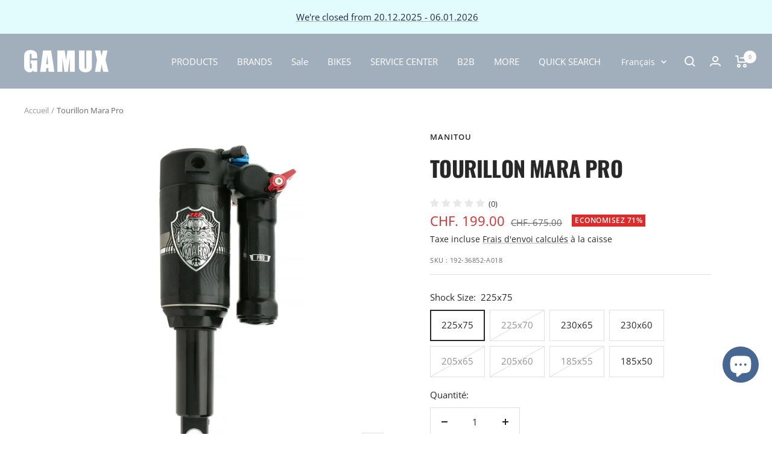

--- FILE ---
content_type: text/html; charset=utf-8
request_url: https://shop.gamuxbikes.com/fr/products/mara-pro-trunion1
body_size: 61802
content:
<!doctype html><html class="no-js" lang="fr" dir="ltr">
  <head>
	<script id="pandectes-rules">   /* PANDECTES-GDPR: DO NOT MODIFY AUTO GENERATED CODE OF THIS SCRIPT */      window.PandectesSettings = {"store":{"plan":"basic","theme":"ready for WPD update-Kopie von Focal - 10.1.3--WPD","primaryLocale":"en","adminMode":false},"tsPublished":1697616617,"declaration":{"showPurpose":false,"showProvider":false,"declIntroText":"We use cookies to optimize website functionality, analyze the performance, and provide personalized experience to you. Some cookies are essential to make the website operate and function correctly. Those cookies cannot be disabled. In this window you can manage your preference of cookies.","showDateGenerated":true},"language":{"languageMode":"Single","fallbackLanguage":"en","languageDetection":"browser","languagesSupported":[]},"texts":{"managed":{"headerText":{"en":"We respect your privacy"},"consentText":{"en":"This website uses cookies to ensure you get the best experience."},"dismissButtonText":{"en":"Ok"},"linkText":{"en":"Learn more"},"imprintText":{"en":"Imprint"},"preferencesButtonText":{"en":"Preferences"},"allowButtonText":{"en":"Accept"},"denyButtonText":{"en":"Decline"},"leaveSiteButtonText":{"en":"Leave this site"},"cookiePolicyText":{"en":"Cookie policy"},"preferencesPopupTitleText":{"en":"Manage consent preferences"},"preferencesPopupIntroText":{"en":"We use cookies to optimize website functionality, analyze the performance, and provide personalized experience to you. Some cookies are essential to make the website operate and function correctly. Those cookies cannot be disabled. In this window you can manage your preference of cookies."},"preferencesPopupCloseButtonText":{"en":"Close"},"preferencesPopupAcceptAllButtonText":{"en":"Accept all"},"preferencesPopupRejectAllButtonText":{"en":"Reject all"},"preferencesPopupSaveButtonText":{"en":"Save preferences"},"accessSectionTitleText":{"en":"Data portability"},"accessSectionParagraphText":{"en":"You have the right to request access to your data at any time."},"rectificationSectionTitleText":{"en":"Data Rectification"},"rectificationSectionParagraphText":{"en":"You have the right to request your data to be updated whenever you think it is appropriate."},"erasureSectionTitleText":{"en":"Right to be forgotten"},"erasureSectionParagraphText":{"en":"You have the right to ask all your data to be erased. After that, you will no longer be able to access your account."},"declIntroText":{"en":"We use cookies to optimize website functionality, analyze the performance, and provide personalized experience to you. Some cookies are essential to make the website operate and function correctly. Those cookies cannot be disabled. In this window you can manage your preference of cookies."}},"categories":{"strictlyNecessaryCookiesTitleText":{"en":"Strictly necessary cookies"},"functionalityCookiesTitleText":{"en":"Functional cookies"},"performanceCookiesTitleText":{"en":"Performance cookies"},"targetingCookiesTitleText":{"en":"Targeting cookies"},"unclassifiedCookiesTitleText":{"en":"Unclassified cookies"},"strictlyNecessaryCookiesDescriptionText":{"en":"These cookies are essential in order to enable you to move around the website and use its features, such as accessing secure areas of the website. The website cannot function properly without these cookies."},"functionalityCookiesDescriptionText":{"en":"These cookies enable the site to provide enhanced functionality and personalisation. They may be set by us or by third party providers whose services we have added to our pages. If you do not allow these cookies then some or all of these services may not function properly."},"performanceCookiesDescriptionText":{"en":"These cookies enable us to monitor and improve the performance of our website. For example, they allow us to count visits, identify traffic sources and see which parts of the site are most popular."},"targetingCookiesDescriptionText":{"en":"These cookies may be set through our site by our advertising partners. They may be used by those companies to build a profile of your interests and show you relevant adverts on other sites.    They do not store directly personal information, but are based on uniquely identifying your browser and internet device. If you do not allow these cookies, you will experience less targeted advertising."},"unclassifiedCookiesDescriptionText":{"en":"Unclassified cookies are cookies that we are in the process of classifying, together with the providers of individual cookies."}},"auto":{"declName":{"en":"Name"},"declPath":{"en":"Path"},"declType":{"en":"Type"},"declDomain":{"en":"Domain"},"declPurpose":{"en":"Purpose"},"declProvider":{"en":"Provider"},"declRetention":{"en":"Retention"},"declFirstParty":{"en":"First-party"},"declThirdParty":{"en":"Third-party"},"declSeconds":{"en":"seconds"},"declMinutes":{"en":"minutes"},"declHours":{"en":"hours"},"declDays":{"en":"days"},"declMonths":{"en":"months"},"declYears":{"en":"years"},"declSession":{"en":"Session"},"cookiesDetailsText":{"en":"Cookies details"},"preferencesPopupAlwaysAllowedText":{"en":"Always allowed"},"submitButton":{"en":"Submit"},"submittingButton":{"en":"Submitting..."},"cancelButton":{"en":"Cancel"},"guestsSupportInfoText":{"en":"Please login with your customer account to further proceed."},"guestsSupportEmailPlaceholder":{"en":"E-mail address"},"guestsSupportEmailValidationError":{"en":"Email is not valid"},"guestsSupportEmailSuccessTitle":{"en":"Thank you for your request"},"guestsSupportEmailFailureTitle":{"en":"A problem occurred"},"guestsSupportEmailSuccessMessage":{"en":"If you are registered as a customer of this store, you will soon receive an email with instructions on how to proceed."},"guestsSupportEmailFailureMessage":{"en":"Your request was not submitted. Please try again and if problem persists, contact store owner for assistance."},"confirmationSuccessTitle":{"en":"Your request is verified"},"confirmationFailureTitle":{"en":"A problem occurred"},"confirmationSuccessMessage":{"en":"We will soon get back to you as to your request."},"confirmationFailureMessage":{"en":"Your request was not verified. Please try again and if problem persists, contact store owner for assistance"},"consentSectionTitleText":{"en":"Your cookie consent"},"consentSectionNoConsentText":{"en":"You have not consented to the cookies policy of this website."},"consentSectionConsentedText":{"en":"You consented to the cookies policy of this website on"},"consentStatus":{"en":"Consent preference"},"consentDate":{"en":"Consent date"},"consentId":{"en":"Consent ID"},"consentSectionChangeConsentActionText":{"en":"Change consent preference"},"accessSectionGDPRRequestsActionText":{"en":"Data subject requests"},"accessSectionAccountInfoActionText":{"en":"Personal data"},"accessSectionOrdersRecordsActionText":{"en":"Orders"},"accessSectionDownloadReportActionText":{"en":"Request export"},"rectificationCommentPlaceholder":{"en":"Describe what you want to be updated"},"rectificationCommentValidationError":{"en":"Comment is required"},"rectificationSectionEditAccountActionText":{"en":"Request an update"},"erasureSectionRequestDeletionActionText":{"en":"Request personal data deletion"}}},"library":{"previewMode":false,"fadeInTimeout":0,"defaultBlocked":7,"showLink":true,"showImprintLink":false,"enabled":true,"cookie":{"name":"_pandectes_gdpr","expiryDays":365,"secure":true,"domain":""},"dismissOnScroll":false,"dismissOnWindowClick":false,"dismissOnTimeout":false,"palette":{"popup":{"background":"#FFFFFF","backgroundForCalculations":{"a":1,"b":255,"g":255,"r":255},"text":"#000000"},"button":{"background":"transparent","backgroundForCalculations":{"a":1,"b":255,"g":255,"r":255},"text":"#000000","textForCalculation":{"a":1,"b":0,"g":0,"r":0},"border":"#000000"}},"content":{"href":"https://gamux-bikes.myshopify.com/policies/privacy-policy","imprintHref":"/","close":"&#10005;","target":"","logo":"<img class=\"cc-banner-logo\" height=\"40\" width=\"40\" src=\"https://cdn.shopify.com/s/files/1/0226/8839/9440/t/45/assets/pandectes-logo.png?v=1697616600\" alt=\"GAMUX\" />"},"window":"<div role=\"dialog\" aria-live=\"polite\" aria-label=\"cookieconsent\" aria-describedby=\"cookieconsent:desc\" id=\"pandectes-banner\" class=\"cc-window-wrapper cc-top-wrapper\"><div class=\"pd-cookie-banner-window cc-window {{classes}}\"><!--googleoff: all-->{{children}}<!--googleon: all--></div></div>","compliance":{"opt-both":"<div class=\"cc-compliance cc-highlight\">{{deny}}{{allow}}</div>"},"type":"opt-both","layouts":{"basic":"{{logo}}{{messagelink}}{{compliance}}{{close}}"},"position":"top","theme":"wired","revokable":true,"animateRevokable":false,"revokableReset":false,"revokableLogoUrl":"https://cdn.shopify.com/s/files/1/0226/8839/9440/t/45/assets/pandectes-reopen-logo.png?v=1697616601","revokablePlacement":"bottom-left","revokableMarginHorizontal":15,"revokableMarginVertical":15,"static":false,"autoAttach":true,"hasTransition":true,"blacklistPage":[""]},"geolocation":{"brOnly":false,"caOnly":false,"chOnly":false,"euOnly":false,"jpOnly":false,"thOnly":false,"canadaOnly":false,"globalVisibility":true},"dsr":{"guestsSupport":false,"accessSectionDownloadReportAuto":false},"banner":{"resetTs":1697616599,"extraCss":"        .cc-banner-logo {max-width: 24em!important;}    @media(min-width: 768px) {.cc-window.cc-floating{max-width: 24em!important;width: 24em!important;}}    .cc-message, .cc-header, .cc-logo {text-align: left}    .cc-window-wrapper{z-index: 2147483647;}    .cc-window{z-index: 2147483647;font-family: inherit;}    .cc-header{font-family: inherit;}    .pd-cp-ui{font-family: inherit; background-color: #FFFFFF;color:#000000;}    button.pd-cp-btn, a.pd-cp-btn{}    input + .pd-cp-preferences-slider{background-color: rgba(0, 0, 0, 0.3)}    .pd-cp-scrolling-section::-webkit-scrollbar{background-color: rgba(0, 0, 0, 0.3)}    input:checked + .pd-cp-preferences-slider{background-color: rgba(0, 0, 0, 1)}    .pd-cp-scrolling-section::-webkit-scrollbar-thumb {background-color: rgba(0, 0, 0, 1)}    .pd-cp-ui-close{color:#000000;}    .pd-cp-preferences-slider:before{background-color: #FFFFFF}    .pd-cp-title:before {border-color: #000000!important}    .pd-cp-preferences-slider{background-color:#000000}    .pd-cp-toggle{color:#000000!important}    @media(max-width:699px) {.pd-cp-ui-close-top svg {fill: #000000}}    .pd-cp-toggle:hover,.pd-cp-toggle:visited,.pd-cp-toggle:active{color:#000000!important}    .pd-cookie-banner-window {box-shadow: 0 0 18px rgb(0 0 0 / 20%);}  ","customJavascript":null,"showPoweredBy":false,"isActive":true,"implicitSavePreferences":false,"cookieIcon":false,"blockBots":false,"showCookiesDetails":true,"cookiesBlockedByDefault":"7","hasTransition":true,"blockingPage":false,"showOnlyLandingPage":false,"leaveSiteUrl":"https://www.google.com","linkRespectStoreLang":false},"cookies":{"0":[],"1":[],"2":[],"4":[],"8":[]},"blocker":{"isActive":false,"googleConsentMode":{"id":"","analyticsId":"","isActive":false,"adStorageCategory":4,"analyticsStorageCategory":2,"personalizationStorageCategory":1,"functionalityStorageCategory":1,"customEvent":true,"securityStorageCategory":0,"redactData":true,"urlPassthrough":false},"facebookPixel":{"id":"","isActive":false,"ldu":false},"rakuten":{"isActive":false,"cmp":false,"ccpa":false},"gpcIsActive":false,"defaultBlocked":7,"patterns":{"whiteList":[],"blackList":{"1":[],"2":[],"4":[],"8":[]},"iframesWhiteList":[],"iframesBlackList":{"1":[],"2":[],"4":[],"8":[]},"beaconsWhiteList":[],"beaconsBlackList":{"1":[],"2":[],"4":[],"8":[]}}}}      !function(){"use strict";window.PandectesRules=window.PandectesRules||{},window.PandectesRules.manualBlacklist={1:[],2:[],4:[]},window.PandectesRules.blacklistedIFrames={1:[],2:[],4:[]},window.PandectesRules.blacklistedCss={1:[],2:[],4:[]},window.PandectesRules.blacklistedBeacons={1:[],2:[],4:[]};var e="javascript/blocked",t="_pandectes_gdpr";function n(e){return new RegExp(e.replace(/[/\\.+?$()]/g,"\\$&").replace("*","(.*)"))}var r=function(e){try{return JSON.parse(e)}catch(e){return!1}},a=function(e){var t=arguments.length>1&&void 0!==arguments[1]?arguments[1]:"log",n=new URLSearchParams(window.location.search);n.get("log")&&console[t]("PandectesRules: ".concat(e))};function i(e,t){var n=Object.keys(e);if(Object.getOwnPropertySymbols){var r=Object.getOwnPropertySymbols(e);t&&(r=r.filter((function(t){return Object.getOwnPropertyDescriptor(e,t).enumerable}))),n.push.apply(n,r)}return n}function s(e){for(var t=1;t<arguments.length;t++){var n=null!=arguments[t]?arguments[t]:{};t%2?i(Object(n),!0).forEach((function(t){o(e,t,n[t])})):Object.getOwnPropertyDescriptors?Object.defineProperties(e,Object.getOwnPropertyDescriptors(n)):i(Object(n)).forEach((function(t){Object.defineProperty(e,t,Object.getOwnPropertyDescriptor(n,t))}))}return e}function o(e,t,n){return t in e?Object.defineProperty(e,t,{value:n,enumerable:!0,configurable:!0,writable:!0}):e[t]=n,e}function c(e,t){return function(e){if(Array.isArray(e))return e}(e)||function(e,t){var n=null==e?null:"undefined"!=typeof Symbol&&e[Symbol.iterator]||e["@@iterator"];if(null==n)return;var r,a,i=[],s=!0,o=!1;try{for(n=n.call(e);!(s=(r=n.next()).done)&&(i.push(r.value),!t||i.length!==t);s=!0);}catch(e){o=!0,a=e}finally{try{s||null==n.return||n.return()}finally{if(o)throw a}}return i}(e,t)||u(e,t)||function(){throw new TypeError("Invalid attempt to destructure non-iterable instance.\nIn order to be iterable, non-array objects must have a [Symbol.iterator]() method.")}()}function l(e){return function(e){if(Array.isArray(e))return d(e)}(e)||function(e){if("undefined"!=typeof Symbol&&null!=e[Symbol.iterator]||null!=e["@@iterator"])return Array.from(e)}(e)||u(e)||function(){throw new TypeError("Invalid attempt to spread non-iterable instance.\nIn order to be iterable, non-array objects must have a [Symbol.iterator]() method.")}()}function u(e,t){if(e){if("string"==typeof e)return d(e,t);var n=Object.prototype.toString.call(e).slice(8,-1);return"Object"===n&&e.constructor&&(n=e.constructor.name),"Map"===n||"Set"===n?Array.from(e):"Arguments"===n||/^(?:Ui|I)nt(?:8|16|32)(?:Clamped)?Array$/.test(n)?d(e,t):void 0}}function d(e,t){(null==t||t>e.length)&&(t=e.length);for(var n=0,r=new Array(t);n<t;n++)r[n]=e[n];return r}var f="Pandectes"===window.navigator.userAgent;a("userAgent -> ".concat(window.navigator.userAgent.substring(0,50)));var p=function(){var e,n=arguments.length>0&&void 0!==arguments[0]?arguments[0]:t,a="; "+document.cookie,i=a.split("; "+n+"=");if(i.length<2)e={};else{var s=i.pop(),o=s.split(";");e=window.atob(o.shift())}var c=r(e);return!1!==c?c:e}(),g=window.PandectesSettings,y=g.banner.isActive,h=g.blocker.defaultBlocked,m=p&&null!==p.preferences&&void 0!==p.preferences?p.preferences:null,b=y?null===m?h:m:0,v={1:0==(1&b),2:0==(2&b),4:0==(4&b)},w=window.PandectesSettings.blocker.patterns,k=w.blackList,L=w.whiteList,P=w.iframesBlackList,S=w.iframesWhiteList,A=w.beaconsBlackList,C=w.beaconsWhiteList,_={blackList:[],whiteList:[],iframesBlackList:{1:[],2:[],4:[],8:[]},iframesWhiteList:[],beaconsBlackList:{1:[],2:[],4:[],8:[]},beaconsWhiteList:[]};[1,2,4].map((function(e){var t;v[e]||((t=_.blackList).push.apply(t,l(k[e].length?k[e].map(n):[])),_.iframesBlackList[e]=P[e].length?P[e].map(n):[],_.beaconsBlackList[e]=A[e].length?A[e].map(n):[])})),_.whiteList=L.length?L.map(n):[],_.iframesWhiteList=S.length?S.map(n):[],_.beaconsWhiteList=C.length?C.map(n):[];var B={scripts:[],iframes:{1:[],2:[],4:[]},beacons:{1:[],2:[],4:[]},css:{1:[],2:[],4:[]}},O=function(t,n){return t&&(!n||n!==e)&&(!_.blackList||_.blackList.some((function(e){return e.test(t)})))&&(!_.whiteList||_.whiteList.every((function(e){return!e.test(t)})))},I=function(e,t){var n=_.iframesBlackList[t],r=_.iframesWhiteList;return e&&(!n||n.some((function(t){return t.test(e)})))&&(!r||r.every((function(t){return!t.test(e)})))},E=function(e,t){var n=_.beaconsBlackList[t],r=_.beaconsWhiteList;return e&&(!n||n.some((function(t){return t.test(e)})))&&(!r||r.every((function(t){return!t.test(e)})))},j=new MutationObserver((function(e){for(var t=0;t<e.length;t++)for(var n=e[t].addedNodes,r=0;r<n.length;r++){var a=n[r],i=a.dataset&&a.dataset.cookiecategory;if(1===a.nodeType&&"LINK"===a.tagName){var s=a.dataset&&a.dataset.href;if(s&&i)switch(i){case"functionality":case"C0001":B.css[1].push(s);break;case"performance":case"C0002":B.css[2].push(s);break;case"targeting":case"C0003":B.css[4].push(s)}}}})),R=new MutationObserver((function(t){for(var n=0;n<t.length;n++)for(var r=t[n].addedNodes,a=function(t){var n=r[t],a=n.src||n.dataset&&n.dataset.src,i=n.dataset&&n.dataset.cookiecategory;if(1===n.nodeType&&"IFRAME"===n.tagName){if(a){var s=!1;I(a,1)||"functionality"===i||"C0001"===i?(s=!0,B.iframes[1].push(a)):I(a,2)||"performance"===i||"C0002"===i?(s=!0,B.iframes[2].push(a)):(I(a,4)||"targeting"===i||"C0003"===i)&&(s=!0,B.iframes[4].push(a)),s&&(n.removeAttribute("src"),n.setAttribute("data-src",a))}}else if(1===n.nodeType&&"IMG"===n.tagName){if(a){var o=!1;E(a,1)?(o=!0,B.beacons[1].push(a)):E(a,2)?(o=!0,B.beacons[2].push(a)):E(a,4)&&(o=!0,B.beacons[4].push(a)),o&&(n.removeAttribute("src"),n.setAttribute("data-src",a))}}else if(1===n.nodeType&&"LINK"===n.tagName){var c=n.dataset&&n.dataset.href;if(c&&i)switch(i){case"functionality":case"C0001":B.css[1].push(c);break;case"performance":case"C0002":B.css[2].push(c);break;case"targeting":case"C0003":B.css[4].push(c)}}else if(1===n.nodeType&&"SCRIPT"===n.tagName){var l=n.type,u=!1;if(O(a,l))u=!0;else if(a&&i)switch(i){case"functionality":case"C0001":u=!0,window.PandectesRules.manualBlacklist[1].push(a);break;case"performance":case"C0002":u=!0,window.PandectesRules.manualBlacklist[2].push(a);break;case"targeting":case"C0003":u=!0,window.PandectesRules.manualBlacklist[4].push(a)}if(u){B.scripts.push([n,l]),n.type=e;n.addEventListener("beforescriptexecute",(function t(r){n.getAttribute("type")===e&&r.preventDefault(),n.removeEventListener("beforescriptexecute",t)})),n.parentElement&&n.parentElement.removeChild(n)}}},i=0;i<r.length;i++)a(i)})),T=document.createElement,x={src:Object.getOwnPropertyDescriptor(HTMLScriptElement.prototype,"src"),type:Object.getOwnPropertyDescriptor(HTMLScriptElement.prototype,"type")};window.PandectesRules.unblockCss=function(e){var t=B.css[e]||[];t.length&&a("Unblocking CSS for ".concat(e)),t.forEach((function(e){var t=document.querySelector('link[data-href^="'.concat(e,'"]'));t.removeAttribute("data-href"),t.href=e})),B.css[e]=[]},window.PandectesRules.unblockIFrames=function(e){var t=B.iframes[e]||[];t.length&&a("Unblocking IFrames for ".concat(e)),_.iframesBlackList[e]=[],t.forEach((function(e){var t=document.querySelector('iframe[data-src^="'.concat(e,'"]'));t.removeAttribute("data-src"),t.src=e})),B.iframes[e]=[]},window.PandectesRules.unblockBeacons=function(e){var t=B.beacons[e]||[];t.length&&a("Unblocking Beacons for ".concat(e)),_.beaconsBlackList[e]=[],t.forEach((function(e){var t=document.querySelector('img[data-src^="'.concat(e,'"]'));t.removeAttribute("data-src"),t.src=e})),B.beacons[e]=[]},window.PandectesRules.unblockInlineScripts=function(e){var t=1===e?"functionality":2===e?"performance":"targeting";document.querySelectorAll('script[type="javascript/blocked"][data-cookiecategory="'.concat(t,'"]')).forEach((function(e){var t=e.textContent;e.parentNode.removeChild(e);var n=document.createElement("script");n.type="text/javascript",n.textContent=t,document.body.appendChild(n)}))},window.PandectesRules.unblock=function(e){e.length<1?(_.blackList=[],_.whiteList=[],_.iframesBlackList=[],_.iframesWhiteList=[]):(_.blackList&&(_.blackList=_.blackList.filter((function(t){return e.every((function(e){return"string"==typeof e?!t.test(e):e instanceof RegExp?t.toString()!==e.toString():void 0}))}))),_.whiteList&&(_.whiteList=[].concat(l(_.whiteList),l(e.map((function(e){if("string"==typeof e){var t=".*"+n(e)+".*";if(_.whiteList.every((function(e){return e.toString()!==t.toString()})))return new RegExp(t)}else if(e instanceof RegExp&&_.whiteList.every((function(t){return t.toString()!==e.toString()})))return e;return null})).filter(Boolean)))));var t=0;l(B.scripts).forEach((function(e,n){var r=c(e,2),a=r[0],i=r[1];if(function(e){var t=e.getAttribute("src");return _.blackList&&_.blackList.every((function(e){return!e.test(t)}))||_.whiteList&&_.whiteList.some((function(e){return e.test(t)}))}(a)){for(var s=document.createElement("script"),o=0;o<a.attributes.length;o++){var l=a.attributes[o];"src"!==l.name&&"type"!==l.name&&s.setAttribute(l.name,a.attributes[o].value)}s.setAttribute("src",a.src),s.setAttribute("type",i||"application/javascript"),document.head.appendChild(s),B.scripts.splice(n-t,1),t++}})),0==_.blackList.length&&0===_.iframesBlackList[1].length&&0===_.iframesBlackList[2].length&&0===_.iframesBlackList[4].length&&0===_.beaconsBlackList[1].length&&0===_.beaconsBlackList[2].length&&0===_.beaconsBlackList[4].length&&(a("Disconnecting observers"),R.disconnect(),j.disconnect())};var N,M,D=window.PandectesSettings.store.adminMode,W=window.PandectesSettings.blocker;N=function(){!function(){var e=window.Shopify.trackingConsent;try{var t=D&&!window.Shopify.AdminBarInjector,n={preferences:0==(1&b)||f||t,analytics:0==(2&b)||f||t,marketing:0==(4&b)||f||t};e.firstPartyMarketingAllowed()===n.marketing&&e.analyticsProcessingAllowed()===n.analytics&&e.preferencesProcessingAllowed()===n.preferences||e.setTrackingConsent(n,(function(e){e&&e.error?a("Shopify.customerPrivacy API - failed to setTrackingConsent"):a("Shopify.customerPrivacy API - setTrackingConsent(".concat(JSON.stringify(n),")"))}))}catch(e){a("Shopify.customerPrivacy API - exception")}}(),function(){var e=window.Shopify.trackingConsent,t=e.currentVisitorConsent();if(W.gpcIsActive&&"CCPA"===e.getRegulation()&&navigator.globalPrivacyControl&&"yes"!==t.sale_of_data){var n={sale_of_data:!1};a("Shopify.customerPrivacy API - globalPrivacyControl is honored."),e.setTrackingConsent(n,(function(e){e&&e.error?a("Shopify.customerPrivacy API - failed to setTrackingConsent({".concat(JSON.stringify(n),")")):a("Shopify.customerPrivacy API - setTrackingConsent(".concat(JSON.stringify(n),")"))}))}}()},M=null,window.Shopify&&window.Shopify.loadFeatures&&window.Shopify.trackingConsent?N():M=setInterval((function(){window.Shopify&&window.Shopify.loadFeatures&&(clearInterval(M),window.Shopify.loadFeatures([{name:"consent-tracking-api",version:"0.1"}],(function(e){e?a("Shopify.customerPrivacy API - failed to load"):(a("Shopify.customerPrivacy API - loaded"),N())})))}),10);var F=window.PandectesSettings,z=F.banner.isActive,U=F.blocker.googleConsentMode,q=U.isActive,J=U.customEvent,H=U.redactData,$=U.urlPassthrough,G=U.adStorageCategory,K=U.analyticsStorageCategory,V=U.functionalityStorageCategory,Y=U.personalizationStorageCategory,Q=U.securityStorageCategory;function X(){window.dataLayer.push(arguments)}window.dataLayer=window.dataLayer||[];var Z,ee,te={hasInitialized:!1,ads_data_redaction:!1,url_passthrough:!1,storage:{ad_storage:"granted",analytics_storage:"granted",functionality_storage:"granted",personalization_storage:"granted",security_storage:"granted",wait_for_update:500}};if(z&&q){var ne=0==(b&G)?"granted":"denied",re=0==(b&K)?"granted":"denied",ae=0==(b&V)?"granted":"denied",ie=0==(b&Y)?"granted":"denied",se=0==(b&Q)?"granted":"denied";te.hasInitialized=!0,te.ads_data_redaction="denied"===ne&&H,te.url_passthrough=$,te.storage.ad_storage=ne,te.storage.analytics_storage=re,te.storage.functionality_storage=ae,te.storage.personalization_storage=ie,te.storage.security_storage=se,te.ads_data_redaction&&X("set","ads_data_redaction",te.ads_data_redaction),te.url_passthrough&&X("set","url_passthrough",te.url_passthrough),X("consent","default",te.storage),J&&(ee=7===(Z=b)?"deny":0===Z?"allow":"mixed",window.dataLayer.push({event:"Pandectes_Consent_Update",pandectes_status:ee,pandectes_categories:{C0000:"allow",C0001:v[1]?"allow":"deny",C0002:v[2]?"allow":"deny",C0003:v[4]?"allow":"deny"}})),a("Google consent mode initialized")}window.PandectesRules.gcm=te;var oe=window.PandectesSettings,ce=oe.banner.isActive,le=oe.blocker.isActive;a("Blocker -> "+(le?"Active":"Inactive")),a("Banner -> "+(ce?"Active":"Inactive")),a("ActualPrefs -> "+b);var ue=null===m&&/\/checkouts\//.test(window.location.pathname);0!==b&&!1===f&&le&&!ue?(a("Blocker will execute"),document.createElement=function(){for(var t=arguments.length,n=new Array(t),r=0;r<t;r++)n[r]=arguments[r];if("script"!==n[0].toLowerCase())return T.bind?T.bind(document).apply(void 0,n):T;var a=T.bind(document).apply(void 0,n);try{Object.defineProperties(a,{src:s(s({},x.src),{},{set:function(t){O(t,a.type)&&x.type.set.call(this,e),x.src.set.call(this,t)}}),type:s(s({},x.type),{},{get:function(){var t=x.type.get.call(this);return t===e||O(this.src,t)?null:t},set:function(t){var n=O(a.src,a.type)?e:t;x.type.set.call(this,n)}})}),a.setAttribute=function(t,n){if("type"===t){var r=O(a.src,a.type)?e:n;x.type.set.call(a,r)}else"src"===t?(O(n,a.type)&&x.type.set.call(a,e),x.src.set.call(a,n)):HTMLScriptElement.prototype.setAttribute.call(a,t,n)}}catch(e){console.warn("Yett: unable to prevent script execution for script src ",a.src,".\n",'A likely cause would be because you are using a third-party browser extension that monkey patches the "document.createElement" function.')}return a},R.observe(document.documentElement,{childList:!0,subtree:!0}),j.observe(document.documentElement,{childList:!0,subtree:!0})):a("Blocker will not execute")}();
</script>
    <meta charset="utf-8">
    <meta name="viewport" content="width=device-width, initial-scale=1.0, height=device-height, minimum-scale=1.0, maximum-scale=1.0">
    <meta name="theme-color" content="#a0afbb">

    <title>Manitou | Mara Pro | Choc de vélo de montagne</title><meta name="description" content="L&#39;amortisseur Manitou Mara Pro a été conçu en conjonction avec la fourche Mezzer pour les applications de charge difficile, comme Enduro et All Mountain. Une fiabilité éprouvée avec une multitude de réglages qui permettent aux coureurs les plus techniques de trouver leur sweet spot."><link rel="canonical" href="https://shop.gamuxbikes.com/fr/products/mara-pro-trunion1"><link rel="shortcut icon" href="//shop.gamuxbikes.com/cdn/shop/files/20211202_Gamux_Head_Blue_96x96.png?v=1646054015" type="image/png"><link rel="preconnect" href="https://cdn.shopify.com">
    
    <link rel="dns-prefetch" href="https://www.google-analytics.com"><link rel="preconnect" href="https://fonts.shopifycdn.com" crossorigin><link rel="preload" as="style" href="//shop.gamuxbikes.com/cdn/shop/t/45/assets/theme.css?v=154638988709435575511692000542">
    <link rel="preload" as="script" href="//shop.gamuxbikes.com/cdn/shop/t/45/assets/vendor.js?v=32643890569905814191692000542">
    <link rel="preload" as="script" href="//shop.gamuxbikes.com/cdn/shop/t/45/assets/theme.js?v=123098423781557625181692095221"><link rel="preload" as="fetch" href="/fr/products/mara-pro-trunion1.js" crossorigin><link rel="preload" as="script" href="//shop.gamuxbikes.com/cdn/shop/t/45/assets/flickity.js?v=176646718982628074891692000542"><meta property="og:type" content="product">
  <meta property="og:title" content="Tourillon Mara Pro">
  <meta property="product:price:amount" content="199.00">
  <meta property="product:price:currency" content="CHF"><meta property="og:image" content="http://shop.gamuxbikes.com/cdn/shop/products/manitou_mara_piggy_2_26592a99-e7d5-4aa1-828a-408080146c54.jpg?v=1753792594">
  <meta property="og:image:secure_url" content="https://shop.gamuxbikes.com/cdn/shop/products/manitou_mara_piggy_2_26592a99-e7d5-4aa1-828a-408080146c54.jpg?v=1753792594">
  <meta property="og:image:width" content="1800">
  <meta property="og:image:height" content="1800"><meta property="og:description" content="L&#39;amortisseur Manitou Mara Pro a été conçu en conjonction avec la fourche Mezzer pour les applications de charge difficile, comme Enduro et All Mountain. Une fiabilité éprouvée avec une multitude de réglages qui permettent aux coureurs les plus techniques de trouver leur sweet spot."><meta property="og:url" content="https://shop.gamuxbikes.com/fr/products/mara-pro-trunion1">
<meta property="og:site_name" content="GAMUX"><meta name="twitter:card" content="summary"><meta name="twitter:title" content="Tourillon Mara Pro">
  <meta name="twitter:description" content="




Présentation de Mara Pro
Un amortisseur arrière digne de performances de classe mondiale. Mara Pro a été conçu en conjonction avec la fourche Mezzer pour les applications de charge dure, comme Enduro et All Mountain. Une fiabilité éprouvée avec une multitude de réglages qui permettent aux coureurs les plus techniques de trouver leur sweet spot.
 spécification

Utilisation: Enduro
Poids: 0,95 lb
Diamètre de la cartouche de 43 mm
Réglage marche / arrêt de la plate-forme (mode travail / fête)
Amortissement: Compression haute / basse vitesse avec plate-forme séparée et réglage du rebond





"><meta name="twitter:image" content="https://shop.gamuxbikes.com/cdn/shop/products/manitou_mara_piggy_2_26592a99-e7d5-4aa1-828a-408080146c54_1200x1200_crop_center.jpg?v=1753792594">
  <meta name="twitter:image:alt" content="Mara Pro Trunnion - GAMUX">
    
  <script type="application/ld+json">
  {
    "@context": "https://schema.org",
    "@type": "Product",
    "productID": 6544142958672,
    "offers": [{
          "@type": "Offer",
          "name": "225x75",
          "availability":"https://schema.org/InStock",
          "price": 199.0,
          "priceCurrency": "CHF",
          "priceValidUntil": "2025-12-27","sku": "192-36852-A018",
            "gtin12": "847863025692",
          "url": "/fr/products/mara-pro-trunion1?variant=39290997669968"
        },
{
          "@type": "Offer",
          "name": "225x70",
          "availability":"https://schema.org/OutOfStock",
          "price": 675.0,
          "priceCurrency": "CHF",
          "priceValidUntil": "2025-12-27","sku": "192-36852-A017xxx",
            "gtin12": "847863025692",
          "url": "/fr/products/mara-pro-trunion1?variant=39290997637200"
        },
{
          "@type": "Offer",
          "name": "230x65",
          "availability":"https://schema.org/InStock",
          "price": 199.0,
          "priceCurrency": "CHF",
          "priceValidUntil": "2025-12-27","sku": "192-36852-A020",
            "gtin12": "847863025692",
          "url": "/fr/products/mara-pro-trunion1?variant=39290997407824"
        },
{
          "@type": "Offer",
          "name": "230x60",
          "availability":"https://schema.org/InStock",
          "price": 199.0,
          "priceCurrency": "CHF",
          "priceValidUntil": "2025-12-27","sku": "192-36852-A019",
            "gtin12": "847863025692",
          "url": "/fr/products/mara-pro-trunion1?variant=39290997375056"
        },
{
          "@type": "Offer",
          "name": "205x65",
          "availability":"https://schema.org/OutOfStock",
          "price": 675.0,
          "priceCurrency": "CHF",
          "priceValidUntil": "2025-12-27","sku": "192-36852-A016xxx",
            "gtin12": "847863025692",
          "url": "/fr/products/mara-pro-trunion1?variant=39290997604432"
        },
{
          "@type": "Offer",
          "name": "205x60",
          "availability":"https://schema.org/OutOfStock",
          "price": 675.0,
          "priceCurrency": "CHF",
          "priceValidUntil": "2025-12-27","sku": "192-36852-A015xxx",
            "gtin12": "847863025692",
          "url": "/fr/products/mara-pro-trunion1?variant=39290997571664"
        },
{
          "@type": "Offer",
          "name": "185x55",
          "availability":"https://schema.org/OutOfStock",
          "price": 675.0,
          "priceCurrency": "CHF",
          "priceValidUntil": "2025-12-27","sku": "192-36852-A014xxx",
            "gtin": "847863025692",
          "url": "/fr/products/mara-pro-trunion1?variant=39290997538896"
        },
{
          "@type": "Offer",
          "name": "185x50",
          "availability":"https://schema.org/InStock",
          "price": 199.0,
          "priceCurrency": "CHF",
          "priceValidUntil": "2025-12-27","sku": "192-36852-A013",
            "gtin12": "847863025692",
          "url": "/fr/products/mara-pro-trunion1?variant=39290997506128"
        }
],"brand": {
      "@type": "Brand",
      "name": "Manitou"
    },
    "name": "Tourillon Mara Pro",
    "description": "\n\n\n\n\nPrésentation de Mara Pro\nUn amortisseur arrière digne de performances de classe mondiale. Mara Pro a été conçu en conjonction avec la fourche Mezzer pour les applications de charge dure, comme Enduro et All Mountain. Une fiabilité éprouvée avec une multitude de réglages qui permettent aux coureurs les plus techniques de trouver leur sweet spot.\n spécification\n\nUtilisation: Enduro\nPoids: 0,95 lb\nDiamètre de la cartouche de 43 mm\nRéglage marche \/ arrêt de la plate-forme (mode travail \/ fête)\nAmortissement: Compression haute \/ basse vitesse avec plate-forme séparée et réglage du rebond\n\n\n\n\n\n",
    "category": "Amortisseur arrière",
    "url": "/fr/products/mara-pro-trunion1",
    "sku": "192-36852-A018",
    "image": {
      "@type": "ImageObject",
      "url": "https://shop.gamuxbikes.com/cdn/shop/products/manitou_mara_piggy_2_26592a99-e7d5-4aa1-828a-408080146c54.jpg?v=1753792594&width=1024",
      "image": "https://shop.gamuxbikes.com/cdn/shop/products/manitou_mara_piggy_2_26592a99-e7d5-4aa1-828a-408080146c54.jpg?v=1753792594&width=1024",
      "name": "Mara Pro Trunnion - GAMUX",
      "width": "1024",
      "height": "1024"
    }
  }
  </script>



  <script type="application/ld+json">
  {
    "@context": "https://schema.org",
    "@type": "BreadcrumbList",
  "itemListElement": [{
      "@type": "ListItem",
      "position": 1,
      "name": "Accueil",
      "item": "https://shop.gamuxbikes.com"
    },{
          "@type": "ListItem",
          "position": 2,
          "name": "Tourillon Mara Pro",
          "item": "https://shop.gamuxbikes.com/fr/products/mara-pro-trunion1"
        }]
  }
  </script>


    <link rel="preload" href="//shop.gamuxbikes.com/cdn/fonts/oswald/oswald_n7.b3ba3d6f1b341d51018e3cfba146932b55221727.woff2" as="font" type="font/woff2" crossorigin><link rel="preload" href="//shop.gamuxbikes.com/cdn/fonts/open_sans/opensans_n4.c32e4d4eca5273f6d4ee95ddf54b5bbb75fc9b61.woff2" as="font" type="font/woff2" crossorigin><style>
  /* Typography (heading) */
  @font-face {
  font-family: Oswald;
  font-weight: 700;
  font-style: normal;
  font-display: swap;
  src: url("//shop.gamuxbikes.com/cdn/fonts/oswald/oswald_n7.b3ba3d6f1b341d51018e3cfba146932b55221727.woff2") format("woff2"),
       url("//shop.gamuxbikes.com/cdn/fonts/oswald/oswald_n7.6cec6bed2bb070310ad90e19ea7a56b65fd83c0b.woff") format("woff");
}

/* Typography (body) */
  @font-face {
  font-family: "Open Sans";
  font-weight: 400;
  font-style: normal;
  font-display: swap;
  src: url("//shop.gamuxbikes.com/cdn/fonts/open_sans/opensans_n4.c32e4d4eca5273f6d4ee95ddf54b5bbb75fc9b61.woff2") format("woff2"),
       url("//shop.gamuxbikes.com/cdn/fonts/open_sans/opensans_n4.5f3406f8d94162b37bfa232b486ac93ee892406d.woff") format("woff");
}

@font-face {
  font-family: "Open Sans";
  font-weight: 400;
  font-style: italic;
  font-display: swap;
  src: url("//shop.gamuxbikes.com/cdn/fonts/open_sans/opensans_i4.6f1d45f7a46916cc95c694aab32ecbf7509cbf33.woff2") format("woff2"),
       url("//shop.gamuxbikes.com/cdn/fonts/open_sans/opensans_i4.4efaa52d5a57aa9a57c1556cc2b7465d18839daa.woff") format("woff");
}

@font-face {
  font-family: "Open Sans";
  font-weight: 600;
  font-style: normal;
  font-display: swap;
  src: url("//shop.gamuxbikes.com/cdn/fonts/open_sans/opensans_n6.15aeff3c913c3fe570c19cdfeed14ce10d09fb08.woff2") format("woff2"),
       url("//shop.gamuxbikes.com/cdn/fonts/open_sans/opensans_n6.14bef14c75f8837a87f70ce22013cb146ee3e9f3.woff") format("woff");
}

@font-face {
  font-family: "Open Sans";
  font-weight: 600;
  font-style: italic;
  font-display: swap;
  src: url("//shop.gamuxbikes.com/cdn/fonts/open_sans/opensans_i6.828bbc1b99433eacd7d50c9f0c1bfe16f27b89a3.woff2") format("woff2"),
       url("//shop.gamuxbikes.com/cdn/fonts/open_sans/opensans_i6.a79e1402e2bbd56b8069014f43ff9c422c30d057.woff") format("woff");
}

:root {--heading-color: 40, 40, 40;
    --text-color: 40, 40, 40;
    --background: 255, 255, 255;
    --secondary-background: 255, 255, 255;
    --border-color: 223, 223, 223;
    --border-color-darker: 169, 169, 169;
    --success-color: 46, 158, 123;
    --success-background: 213, 236, 229;
    --error-color: 222, 42, 42;
    --error-background: 253, 240, 240;
    --primary-button-background: 33, 37, 74;
    --primary-button-text-color: 255, 255, 255;
    --secondary-button-background: 160, 175, 187;
    --secondary-button-text-color: 0, 0, 0;
    --product-star-rating: 246, 164, 41;
    --product-on-sale-accent: 222, 42, 42;
    --product-sold-out-accent: 111, 113, 155;
    --product-custom-label-background: 64, 93, 230;
    --product-custom-label-text-color: 255, 255, 255;
    --product-custom-label-2-background: 164, 164, 164;
    --product-custom-label-2-text-color: 0, 0, 0;
    --product-low-stock-text-color: 222, 42, 42;
    --product-in-stock-text-color: 46, 158, 123;
    --loading-bar-background: 40, 40, 40;

    /* We duplicate some "base" colors as root colors, which is useful to use on drawer elements or popover without. Those should not be overridden to avoid issues */
    --root-heading-color: 40, 40, 40;
    --root-text-color: 40, 40, 40;
    --root-background: 255, 255, 255;
    --root-border-color: 223, 223, 223;
    --root-primary-button-background: 33, 37, 74;
    --root-primary-button-text-color: 255, 255, 255;

    --base-font-size: 15px;
    --heading-font-family: Oswald, sans-serif;
    --heading-font-weight: 700;
    --heading-font-style: normal;
    --heading-text-transform: uppercase;
    --text-font-family: "Open Sans", sans-serif;
    --text-font-weight: 400;
    --text-font-style: normal;
    --text-font-bold-weight: 600;

    /* Typography (font size) */
    --heading-xxsmall-font-size: 11px;
    --heading-xsmall-font-size: 11px;
    --heading-small-font-size: 12px;
    --heading-large-font-size: 36px;
    --heading-h1-font-size: 36px;
    --heading-h2-font-size: 30px;
    --heading-h3-font-size: 26px;
    --heading-h4-font-size: 24px;
    --heading-h5-font-size: 20px;
    --heading-h6-font-size: 16px;

    /* Control the look and feel of the theme by changing radius of various elements */
    --button-border-radius: 0px;
    --block-border-radius: 0px;
    --block-border-radius-reduced: 0px;
    --color-swatch-border-radius: 0px;

    /* Button size */
    --button-height: 48px;
    --button-small-height: 40px;

    /* Form related */
    --form-input-field-height: 48px;
    --form-input-gap: 16px;
    --form-submit-margin: 24px;

    /* Product listing related variables */
    --product-list-block-spacing: 32px;

    /* Video related */
    --play-button-background: 255, 255, 255;
    --play-button-arrow: 40, 40, 40;

    /* RTL support */
    --transform-logical-flip: 1;
    --transform-origin-start: left;
    --transform-origin-end: right;

    /* Other */
    --zoom-cursor-svg-url: url(//shop.gamuxbikes.com/cdn/shop/t/45/assets/zoom-cursor.svg?v=39908859784506347231692000568);
    --arrow-right-svg-url: url(//shop.gamuxbikes.com/cdn/shop/t/45/assets/arrow-right.svg?v=40046868119262634591692000568);
    --arrow-left-svg-url: url(//shop.gamuxbikes.com/cdn/shop/t/45/assets/arrow-left.svg?v=158856395986752206651692000568);

    /* Some useful variables that we can reuse in our CSS. Some explanation are needed for some of them:
       - container-max-width-minus-gutters: represents the container max width without the edge gutters
       - container-outer-width: considering the screen width, represent all the space outside the container
       - container-outer-margin: same as container-outer-width but get set to 0 inside a container
       - container-inner-width: the effective space inside the container (minus gutters)
       - grid-column-width: represents the width of a single column of the grid
       - vertical-breather: this is a variable that defines the global "spacing" between sections, and inside the section
                            to create some "breath" and minimum spacing
     */
    --container-max-width: 1600px;
    --container-gutter: 24px;
    --container-max-width-minus-gutters: calc(var(--container-max-width) - (var(--container-gutter)) * 2);
    --container-outer-width: max(calc((100vw - var(--container-max-width-minus-gutters)) / 2), var(--container-gutter));
    --container-outer-margin: var(--container-outer-width);
    --container-inner-width: calc(100vw - var(--container-outer-width) * 2);

    --grid-column-count: 10;
    --grid-gap: 24px;
    --grid-column-width: calc((100vw - var(--container-outer-width) * 2 - var(--grid-gap) * (var(--grid-column-count) - 1)) / var(--grid-column-count));

    --vertical-breather: 48px;
    --vertical-breather-tight: 48px;

    /* Shopify related variables */
    --payment-terms-background-color: #ffffff;
  }

  @media screen and (min-width: 741px) {
    :root {
      --container-gutter: 40px;
      --grid-column-count: 20;
      --vertical-breather: 64px;
      --vertical-breather-tight: 64px;

      /* Typography (font size) */
      --heading-xsmall-font-size: 12px;
      --heading-small-font-size: 13px;
      --heading-large-font-size: 52px;
      --heading-h1-font-size: 48px;
      --heading-h2-font-size: 38px;
      --heading-h3-font-size: 32px;
      --heading-h4-font-size: 24px;
      --heading-h5-font-size: 20px;
      --heading-h6-font-size: 18px;

      /* Form related */
      --form-input-field-height: 52px;
      --form-submit-margin: 32px;

      /* Button size */
      --button-height: 52px;
      --button-small-height: 44px;
    }
  }

  @media screen and (min-width: 1200px) {
    :root {
      --vertical-breather: 80px;
      --vertical-breather-tight: 64px;
      --product-list-block-spacing: 48px;

      /* Typography */
      --heading-large-font-size: 64px;
      --heading-h1-font-size: 56px;
      --heading-h2-font-size: 48px;
      --heading-h3-font-size: 36px;
      --heading-h4-font-size: 30px;
      --heading-h5-font-size: 24px;
      --heading-h6-font-size: 18px;
    }
  }

  @media screen and (min-width: 1600px) {
    :root {
      --vertical-breather: 90px;
      --vertical-breather-tight: 64px;
    }
  }
</style>
    <script>
  // This allows to expose several variables to the global scope, to be used in scripts
  window.themeVariables = {
    settings: {
      direction: "ltr",
      pageType: "product",
      cartCount: 0,
      moneyFormat: "CHF. {{amount}}",
      moneyWithCurrencyFormat: "CHF. {{amount}} CHF",
      showVendor: true,
      discountMode: "percentage",
      currencyCodeEnabled: false,
      cartType: "message",
      cartCurrency: "CHF",
      mobileZoomFactor: 2.5
    },

    routes: {
      host: "shop.gamuxbikes.com",
      rootUrl: "\/fr",
      rootUrlWithoutSlash: "\/fr",
      cartUrl: "\/fr\/cart",
      cartAddUrl: "\/fr\/cart\/add",
      cartChangeUrl: "\/fr\/cart\/change",
      searchUrl: "\/fr\/search",
      predictiveSearchUrl: "\/fr\/search\/suggest",
      productRecommendationsUrl: "\/fr\/recommendations\/products"
    },

    strings: {
      accessibilityDelete: "Supprimer",
      accessibilityClose: "Fermer",
      collectionSoldOut: "Epuisé",
      collectionDiscount: "Economisez @savings@",
      productSalePrice: "Prix de vente",
      productRegularPrice: "Prix normal",
      productFormUnavailable: "Indisponible",
      productFormSoldOut: "Indisponible",
      productFormPreOrder: "Pre-commander",
      productFormAddToCart: "Add to cart",
      searchNoResults: "Aucun résultat n\u0026#39;a été retourné.",
      searchNewSearch: "Nouvelle recherche",
      searchProducts: "Produits",
      searchArticles: "Blog",
      searchPages: "Pages",
      searchCollections: "Collections",
      cartViewCart: "Voir panier",
      cartItemAdded: "Produit ajouté à votre panier !",
      cartItemAddedShort: "Ajouté au panier !",
      cartAddOrderNote: "Ajouter une note",
      cartEditOrderNote: "Modifier la note",
      shippingEstimatorNoResults: "Désolé, nous ne livrons pas à votre destination.",
      shippingEstimatorOneResult: "Il y a un frais d\u0026#39;envoi pour votre adresse :",
      shippingEstimatorMultipleResults: "Il y a plusieurs frais d\u0026#39;envoi pour votre adresse :",
      shippingEstimatorError: "Une ou plusieurs erreurs se sont produites lors de la récupération des frais d\u0026#39;envoi :"
    },

    libs: {
      flickity: "\/\/shop.gamuxbikes.com\/cdn\/shop\/t\/45\/assets\/flickity.js?v=176646718982628074891692000542",
      photoswipe: "\/\/shop.gamuxbikes.com\/cdn\/shop\/t\/45\/assets\/photoswipe.js?v=132268647426145925301692000542",
      qrCode: "\/\/shop.gamuxbikes.com\/cdn\/shopifycloud\/storefront\/assets\/themes_support\/vendor\/qrcode-3f2b403b.js"
    },

    breakpoints: {
      phone: 'screen and (max-width: 740px)',
      tablet: 'screen and (min-width: 741px) and (max-width: 999px)',
      tabletAndUp: 'screen and (min-width: 741px)',
      pocket: 'screen and (max-width: 999px)',
      lap: 'screen and (min-width: 1000px) and (max-width: 1199px)',
      lapAndUp: 'screen and (min-width: 1000px)',
      desktop: 'screen and (min-width: 1200px)',
      wide: 'screen and (min-width: 1400px)'
    }
  };

  window.addEventListener('pageshow', async () => {
    const cartContent = await (await fetch(`${window.themeVariables.routes.cartUrl}.js`, {cache: 'reload'})).json();
    document.documentElement.dispatchEvent(new CustomEvent('cart:refresh', {detail: {cart: cartContent}}));
  });

  if ('noModule' in HTMLScriptElement.prototype) {
    // Old browsers (like IE) that does not support module will be considered as if not executing JS at all
    document.documentElement.className = document.documentElement.className.replace('no-js', 'js');

    requestAnimationFrame(() => {
      const viewportHeight = (window.visualViewport ? window.visualViewport.height : document.documentElement.clientHeight);
      document.documentElement.style.setProperty('--window-height',viewportHeight + 'px');
    });
  }// We save the product ID in local storage to be eventually used for recently viewed section
    try {
      const items = JSON.parse(localStorage.getItem('theme:recently-viewed-products') || '[]');

      // We check if the current product already exists, and if it does not, we add it at the start
      if (!items.includes(6544142958672)) {
        items.unshift(6544142958672);
      }

      localStorage.setItem('theme:recently-viewed-products', JSON.stringify(items.slice(0, 20)));
    } catch (e) {
      // Safari in private mode does not allow setting item, we silently fail
    }</script>

    <link rel="stylesheet" href="//shop.gamuxbikes.com/cdn/shop/t/45/assets/theme.css?v=154638988709435575511692000542">

    <script src="//shop.gamuxbikes.com/cdn/shop/t/45/assets/vendor.js?v=32643890569905814191692000542" defer></script>
    <script src="//shop.gamuxbikes.com/cdn/shop/t/45/assets/theme.js?v=123098423781557625181692095221" defer></script>
    <script src="//shop.gamuxbikes.com/cdn/shop/t/45/assets/custom.js?v=167639537848865775061692000542" defer></script>

    <script type='text/javascript' src='/apps/wlm/js/wlm-1.1.js?v=2.0'></script>


 
 









<style type="text/css">.wlm-message-pnf{text-align:center}#wlm-pwd-form{padding:30px 0;text-align:center}#wlm-wrapper{display:inline-block}#wlm-pwd-error{display:none;color:#FB8077;text-align:left;margin-top:10px;font-size:1.3rem}#wlm-pwd-error.wlm-error{border:1px solid #FB8077}#wlm-pwd-form-button{display:inline-block !important;height:auto !important;padding:8px 15px !important;background:black;border-radius:0 !important;color:#fff !important;text-decoration:none !important;vertical-align:top}.wlm-instantclick-fix,.wlm-item-selector{position:absolute;z-index:-999;display:none;height:0;width:0;font-size:0;line-height:0}#wlm-pwd-msg{margin-bottom:20px;text-align:left}#wlm-pwd-msg>p{margin-top:0;margin-bottom:0}.wlm-form-holder{display:flex}#wlm-pwd{border-color:black;border-width:1px;border-right:0;padding:0 10px}#wlm-pwd:focus-visible{outline:0}</style>
















<script type='text/javascript'>
wlm.arrHideLinks.push('a[href$="/products/capgo-dispenser-with-a-100m-spool-of-capgo-blue-line-shift-cable-housing-5mm-black"],a[href*="/products/capgo-dispenser-with-a-100m-spool-of-capgo-blue-line-shift-cable-housing-5mm-black/"],a[href*="/products/capgo-dispenser-with-a-100m-spool-of-capgo-blue-line-shift-cable-housing-5mm-black?"],a[href*="/products/capgo-dispenser-with-a-100m-spool-of-capgo-blue-line-shift-cable-housing-5mm-black#"],a[href$="/products/capgo-dispenser-with-100m-spool-of-capgo-blue-line-shift-cable-housing-4mm-black"],a[href*="/products/capgo-dispenser-with-100m-spool-of-capgo-blue-line-shift-cable-housing-4mm-black/"],a[href*="/products/capgo-dispenser-with-100m-spool-of-capgo-blue-line-shift-cable-housing-4mm-black?"],a[href*="/products/capgo-dispenser-with-100m-spool-of-capgo-blue-line-shift-cable-housing-4mm-black#"],a[href$="/products/bl-brake-cable-housing"],a[href*="/products/bl-brake-cable-housing/"],a[href*="/products/bl-brake-cable-housing?"],a[href*="/products/bl-brake-cable-housing#"],a[href$="/products/workshop-bl-brake-inner-cable"],a[href*="/products/workshop-bl-brake-inner-cable/"],a[href*="/products/workshop-bl-brake-inner-cable?"],a[href*="/products/workshop-bl-brake-inner-cable#"],a[href$="/products/workshop-bl-end-cap-for-4mm-shift-housing"],a[href*="/products/workshop-bl-end-cap-for-4mm-shift-housing/"],a[href*="/products/workshop-bl-end-cap-for-4mm-shift-housing?"],a[href*="/products/workshop-bl-end-cap-for-4mm-shift-housing#"],a[href$="/products/kopie-von-workshop-bl-end-cap-for-5mm-brake-housing"],a[href*="/products/kopie-von-workshop-bl-end-cap-for-5mm-brake-housing/"],a[href*="/products/kopie-von-workshop-bl-end-cap-for-5mm-brake-housing?"],a[href*="/products/kopie-von-workshop-bl-end-cap-for-5mm-brake-housing#"],a[href$="/products/workshop-bl-shift-cable-housing"],a[href*="/products/workshop-bl-shift-cable-housing/"],a[href*="/products/workshop-bl-shift-cable-housing?"],a[href*="/products/workshop-bl-shift-cable-housing#"],a[href$="/products/bl-shift-inner-cable-1-1mm-slick-stainless-steel"],a[href*="/products/bl-shift-inner-cable-1-1mm-slick-stainless-steel/"],a[href*="/products/bl-shift-inner-cable-1-1mm-slick-stainless-steel?"],a[href*="/products/bl-shift-inner-cable-1-1mm-slick-stainless-steel#"],a[href$="/products/workshop-bl-shift-inner-cable-1-2mm"],a[href*="/products/workshop-bl-shift-inner-cable-1-2mm/"],a[href*="/products/workshop-bl-shift-inner-cable-1-2mm?"],a[href*="/products/workshop-bl-shift-inner-cable-1-2mm#"],a[href$="/products/workshop-bl-spiral-cable-wrap"],a[href*="/products/workshop-bl-spiral-cable-wrap/"],a[href*="/products/workshop-bl-spiral-cable-wrap?"],a[href*="/products/workshop-bl-spiral-cable-wrap#"],a[href$="/products/workshop-capgo-wps-dispenser-for-2-spools"],a[href*="/products/workshop-capgo-wps-dispenser-for-2-spools/"],a[href*="/products/workshop-capgo-wps-dispenser-for-2-spools?"],a[href*="/products/workshop-capgo-wps-dispenser-for-2-spools#"],a[href$="/products/workshop-ol-brake-cable-housing"],a[href*="/products/workshop-ol-brake-cable-housing/"],a[href*="/products/workshop-ol-brake-cable-housing?"],a[href*="/products/workshop-ol-brake-cable-housing#"],a[href$="/products/workshop-ol-brake-inner-cable"],a[href*="/products/workshop-ol-brake-inner-cable/"],a[href*="/products/workshop-ol-brake-inner-cable?"],a[href*="/products/workshop-ol-brake-inner-cable#"],a[href$="/products/workshop-ol-cable-connector"],a[href*="/products/workshop-ol-cable-connector/"],a[href*="/products/workshop-ol-cable-connector?"],a[href*="/products/workshop-ol-cable-connector#"],a[href$="/products/workshop-ol-cable-noise-protection"],a[href*="/products/workshop-ol-cable-noise-protection/"],a[href*="/products/workshop-ol-cable-noise-protection?"],a[href*="/products/workshop-ol-cable-noise-protection#"],a[href$="/products/workshop-ol-cable-tips"],a[href*="/products/workshop-ol-cable-tips/"],a[href*="/products/workshop-ol-cable-tips?"],a[href*="/products/workshop-ol-cable-tips#"],a[href$="/products/workshop-ol-end-cap-for-4mm-shift-housing"],a[href*="/products/workshop-ol-end-cap-for-4mm-shift-housing/"],a[href*="/products/workshop-ol-end-cap-for-4mm-shift-housing?"],a[href*="/products/workshop-ol-end-cap-for-4mm-shift-housing#"],a[href$="/products/workshop-bl-open-end-cap-for-5mm-brake-housing"],a[href*="/products/workshop-bl-open-end-cap-for-5mm-brake-housing/"],a[href*="/products/workshop-bl-open-end-cap-for-5mm-brake-housing?"],a[href*="/products/workshop-bl-open-end-cap-for-5mm-brake-housing#"],a[href$="/products/workshop-ol-housing-connectors"],a[href*="/products/workshop-ol-housing-connectors/"],a[href*="/products/workshop-ol-housing-connectors?"],a[href*="/products/workshop-ol-housing-connectors#"],a[href$="/products/workshop-ol-protector-for-4-5mm-housings-spiral"],a[href*="/products/workshop-ol-protector-for-4-5mm-housings-spiral/"],a[href*="/products/workshop-ol-protector-for-4-5mm-housings-spiral?"],a[href*="/products/workshop-ol-protector-for-4-5mm-housings-spiral#"],a[href$="/products/workshop-ol-shift-cable-housing"],a[href*="/products/workshop-ol-shift-cable-housing/"],a[href*="/products/workshop-ol-shift-cable-housing?"],a[href*="/products/workshop-ol-shift-cable-housing#"],a[href$="/products/ol-shift-inner-cable-1-1mm-speed"],a[href*="/products/ol-shift-inner-cable-1-1mm-speed/"],a[href*="/products/ol-shift-inner-cable-1-1mm-speed?"],a[href*="/products/ol-shift-inner-cable-1-1mm-speed#"],a[href$="/products/workshop-ol-tube-seal-for-4mm-nose-end-cap"],a[href*="/products/workshop-ol-tube-seal-for-4mm-nose-end-cap/"],a[href*="/products/workshop-ol-tube-seal-for-4mm-nose-end-cap?"],a[href*="/products/workshop-ol-tube-seal-for-4mm-nose-end-cap#"]');
</script><style type='text/css' class='wlm-auto-hl-styles'>a[href$="/products/capgo-dispenser-with-a-100m-spool-of-capgo-blue-line-shift-cable-housing-5mm-black"],a[href*="/products/capgo-dispenser-with-a-100m-spool-of-capgo-blue-line-shift-cable-housing-5mm-black/"],a[href*="/products/capgo-dispenser-with-a-100m-spool-of-capgo-blue-line-shift-cable-housing-5mm-black?"],a[href*="/products/capgo-dispenser-with-a-100m-spool-of-capgo-blue-line-shift-cable-housing-5mm-black#"],a[href$="/products/capgo-dispenser-with-100m-spool-of-capgo-blue-line-shift-cable-housing-4mm-black"],a[href*="/products/capgo-dispenser-with-100m-spool-of-capgo-blue-line-shift-cable-housing-4mm-black/"],a[href*="/products/capgo-dispenser-with-100m-spool-of-capgo-blue-line-shift-cable-housing-4mm-black?"],a[href*="/products/capgo-dispenser-with-100m-spool-of-capgo-blue-line-shift-cable-housing-4mm-black#"],a[href$="/products/bl-brake-cable-housing"],a[href*="/products/bl-brake-cable-housing/"],a[href*="/products/bl-brake-cable-housing?"],a[href*="/products/bl-brake-cable-housing#"],a[href$="/products/workshop-bl-brake-inner-cable"],a[href*="/products/workshop-bl-brake-inner-cable/"],a[href*="/products/workshop-bl-brake-inner-cable?"],a[href*="/products/workshop-bl-brake-inner-cable#"],a[href$="/products/workshop-bl-end-cap-for-4mm-shift-housing"],a[href*="/products/workshop-bl-end-cap-for-4mm-shift-housing/"],a[href*="/products/workshop-bl-end-cap-for-4mm-shift-housing?"],a[href*="/products/workshop-bl-end-cap-for-4mm-shift-housing#"],a[href$="/products/kopie-von-workshop-bl-end-cap-for-5mm-brake-housing"],a[href*="/products/kopie-von-workshop-bl-end-cap-for-5mm-brake-housing/"],a[href*="/products/kopie-von-workshop-bl-end-cap-for-5mm-brake-housing?"],a[href*="/products/kopie-von-workshop-bl-end-cap-for-5mm-brake-housing#"],a[href$="/products/workshop-bl-shift-cable-housing"],a[href*="/products/workshop-bl-shift-cable-housing/"],a[href*="/products/workshop-bl-shift-cable-housing?"],a[href*="/products/workshop-bl-shift-cable-housing#"],a[href$="/products/bl-shift-inner-cable-1-1mm-slick-stainless-steel"],a[href*="/products/bl-shift-inner-cable-1-1mm-slick-stainless-steel/"],a[href*="/products/bl-shift-inner-cable-1-1mm-slick-stainless-steel?"],a[href*="/products/bl-shift-inner-cable-1-1mm-slick-stainless-steel#"],a[href$="/products/workshop-bl-shift-inner-cable-1-2mm"],a[href*="/products/workshop-bl-shift-inner-cable-1-2mm/"],a[href*="/products/workshop-bl-shift-inner-cable-1-2mm?"],a[href*="/products/workshop-bl-shift-inner-cable-1-2mm#"],a[href$="/products/workshop-bl-spiral-cable-wrap"],a[href*="/products/workshop-bl-spiral-cable-wrap/"],a[href*="/products/workshop-bl-spiral-cable-wrap?"],a[href*="/products/workshop-bl-spiral-cable-wrap#"],a[href$="/products/workshop-capgo-wps-dispenser-for-2-spools"],a[href*="/products/workshop-capgo-wps-dispenser-for-2-spools/"],a[href*="/products/workshop-capgo-wps-dispenser-for-2-spools?"],a[href*="/products/workshop-capgo-wps-dispenser-for-2-spools#"],a[href$="/products/workshop-ol-brake-cable-housing"],a[href*="/products/workshop-ol-brake-cable-housing/"],a[href*="/products/workshop-ol-brake-cable-housing?"],a[href*="/products/workshop-ol-brake-cable-housing#"],a[href$="/products/workshop-ol-brake-inner-cable"],a[href*="/products/workshop-ol-brake-inner-cable/"],a[href*="/products/workshop-ol-brake-inner-cable?"],a[href*="/products/workshop-ol-brake-inner-cable#"],a[href$="/products/workshop-ol-cable-connector"],a[href*="/products/workshop-ol-cable-connector/"],a[href*="/products/workshop-ol-cable-connector?"],a[href*="/products/workshop-ol-cable-connector#"],a[href$="/products/workshop-ol-cable-noise-protection"],a[href*="/products/workshop-ol-cable-noise-protection/"],a[href*="/products/workshop-ol-cable-noise-protection?"],a[href*="/products/workshop-ol-cable-noise-protection#"],a[href$="/products/workshop-ol-cable-tips"],a[href*="/products/workshop-ol-cable-tips/"],a[href*="/products/workshop-ol-cable-tips?"],a[href*="/products/workshop-ol-cable-tips#"],a[href$="/products/workshop-ol-end-cap-for-4mm-shift-housing"],a[href*="/products/workshop-ol-end-cap-for-4mm-shift-housing/"],a[href*="/products/workshop-ol-end-cap-for-4mm-shift-housing?"],a[href*="/products/workshop-ol-end-cap-for-4mm-shift-housing#"],a[href$="/products/workshop-bl-open-end-cap-for-5mm-brake-housing"],a[href*="/products/workshop-bl-open-end-cap-for-5mm-brake-housing/"],a[href*="/products/workshop-bl-open-end-cap-for-5mm-brake-housing?"],a[href*="/products/workshop-bl-open-end-cap-for-5mm-brake-housing#"],a[href$="/products/workshop-ol-housing-connectors"],a[href*="/products/workshop-ol-housing-connectors/"],a[href*="/products/workshop-ol-housing-connectors?"],a[href*="/products/workshop-ol-housing-connectors#"],a[href$="/products/workshop-ol-protector-for-4-5mm-housings-spiral"],a[href*="/products/workshop-ol-protector-for-4-5mm-housings-spiral/"],a[href*="/products/workshop-ol-protector-for-4-5mm-housings-spiral?"],a[href*="/products/workshop-ol-protector-for-4-5mm-housings-spiral#"],a[href$="/products/workshop-ol-shift-cable-housing"],a[href*="/products/workshop-ol-shift-cable-housing/"],a[href*="/products/workshop-ol-shift-cable-housing?"],a[href*="/products/workshop-ol-shift-cable-housing#"],a[href$="/products/ol-shift-inner-cable-1-1mm-speed"],a[href*="/products/ol-shift-inner-cable-1-1mm-speed/"],a[href*="/products/ol-shift-inner-cable-1-1mm-speed?"],a[href*="/products/ol-shift-inner-cable-1-1mm-speed#"],a[href$="/products/workshop-ol-tube-seal-for-4mm-nose-end-cap"],a[href*="/products/workshop-ol-tube-seal-for-4mm-nose-end-cap/"],a[href*="/products/workshop-ol-tube-seal-for-4mm-nose-end-cap?"],a[href*="/products/workshop-ol-tube-seal-for-4mm-nose-end-cap#"]{ display: none !important; }</style>






<script type='text/javascript'>

wlm.navigateByLocation();

wlm.jq(document).ready(function(){
wlm.removeLinks();
});
</script>


<script>window.performance && window.performance.mark && window.performance.mark('shopify.content_for_header.start');</script><meta name="google-site-verification" content="BdWqCeDgRJKfxq0pQam_Q-SQ92cjQVe9YPFZlkr9-4M">
<meta name="google-site-verification" content="8bp3qviVN2NBC8thMv15xFlr2E4qezO8l2HHsKtdawg">
<meta name="facebook-domain-verification" content="dwl57oljhe5aqtp04utq7ypl7ixyd4">
<meta id="shopify-digital-wallet" name="shopify-digital-wallet" content="/22688399440/digital_wallets/dialog">
<meta name="shopify-checkout-api-token" content="ee4013f0fb126f96329c889e3cdcb2c1">
<meta id="in-context-paypal-metadata" data-shop-id="22688399440" data-venmo-supported="false" data-environment="production" data-locale="fr_FR" data-paypal-v4="true" data-currency="CHF">
<link rel="alternate" hreflang="x-default" href="https://shop.gamuxbikes.com/products/mara-pro-trunion1">
<link rel="alternate" hreflang="fr" href="https://shop.gamuxbikes.com/fr/products/mara-pro-trunion1">
<link rel="alternate" hreflang="de" href="https://shop.gamuxbikes.com/de/products/mara-pro-trunion1">
<link rel="alternate" type="application/json+oembed" href="https://shop.gamuxbikes.com/fr/products/mara-pro-trunion1.oembed">
<script async="async" src="/checkouts/internal/preloads.js?locale=fr-CH"></script>
<script id="shopify-features" type="application/json">{"accessToken":"ee4013f0fb126f96329c889e3cdcb2c1","betas":["rich-media-storefront-analytics"],"domain":"shop.gamuxbikes.com","predictiveSearch":true,"shopId":22688399440,"locale":"fr"}</script>
<script>var Shopify = Shopify || {};
Shopify.shop = "gamux-bikes.myshopify.com";
Shopify.locale = "fr";
Shopify.currency = {"active":"CHF","rate":"1.0"};
Shopify.country = "CH";
Shopify.theme = {"name":"ready for WPD update-Kopie von Focal - 10.1.3--WPD","id":122201374800,"schema_name":"Focal","schema_version":"10.1.3","theme_store_id":714,"role":"main"};
Shopify.theme.handle = "null";
Shopify.theme.style = {"id":null,"handle":null};
Shopify.cdnHost = "shop.gamuxbikes.com/cdn";
Shopify.routes = Shopify.routes || {};
Shopify.routes.root = "/fr/";</script>
<script type="module">!function(o){(o.Shopify=o.Shopify||{}).modules=!0}(window);</script>
<script>!function(o){function n(){var o=[];function n(){o.push(Array.prototype.slice.apply(arguments))}return n.q=o,n}var t=o.Shopify=o.Shopify||{};t.loadFeatures=n(),t.autoloadFeatures=n()}(window);</script>
<script id="shop-js-analytics" type="application/json">{"pageType":"product"}</script>
<script defer="defer" async type="module" src="//shop.gamuxbikes.com/cdn/shopifycloud/shop-js/modules/v2/client.init-shop-cart-sync_4pd76__2.fr.esm.js"></script>
<script defer="defer" async type="module" src="//shop.gamuxbikes.com/cdn/shopifycloud/shop-js/modules/v2/chunk.common_CDj_h82W.esm.js"></script>
<script type="module">
  await import("//shop.gamuxbikes.com/cdn/shopifycloud/shop-js/modules/v2/client.init-shop-cart-sync_4pd76__2.fr.esm.js");
await import("//shop.gamuxbikes.com/cdn/shopifycloud/shop-js/modules/v2/chunk.common_CDj_h82W.esm.js");

  window.Shopify.SignInWithShop?.initShopCartSync?.({"fedCMEnabled":true,"windoidEnabled":true});

</script>
<script>(function() {
  var isLoaded = false;
  function asyncLoad() {
    if (isLoaded) return;
    isLoaded = true;
    var urls = ["https:\/\/seo.apps.avada.io\/avada-seo-installed.js?shop=gamux-bikes.myshopify.com","\/\/cdn.shopify.com\/proxy\/42d88d932c06374361d8239d3872c125e58e3fbf7af30ae0abde5344d21ecc6f\/static.cdn.printful.com\/static\/js\/external\/shopify-product-customizer.js?v=0.28\u0026shop=gamux-bikes.myshopify.com\u0026sp-cache-control=cHVibGljLCBtYXgtYWdlPTkwMA","https:\/\/chimpstatic.com\/mcjs-connected\/js\/users\/d5da13ac4a8ac7824147863a9\/6154f261a895977739dffc41a.js?shop=gamux-bikes.myshopify.com","https:\/\/cdn.hextom.com\/js\/ultimatesalesboost.js?shop=gamux-bikes.myshopify.com"];
    for (var i = 0; i < urls.length; i++) {
      var s = document.createElement('script');
      s.type = 'text/javascript';
      s.async = true;
      s.src = urls[i];
      var x = document.getElementsByTagName('script')[0];
      x.parentNode.insertBefore(s, x);
    }
  };
  if(window.attachEvent) {
    window.attachEvent('onload', asyncLoad);
  } else {
    window.addEventListener('load', asyncLoad, false);
  }
})();</script>
<script id="__st">var __st={"a":22688399440,"offset":3600,"reqid":"aab9f6f6-f9be-4924-af14-4529830ef830-1765964413","pageurl":"shop.gamuxbikes.com\/fr\/products\/mara-pro-trunion1","u":"b68931aca4ba","p":"product","rtyp":"product","rid":6544142958672};</script>
<script>window.ShopifyPaypalV4VisibilityTracking = true;</script>
<script id="captcha-bootstrap">!function(){'use strict';const t='contact',e='account',n='new_comment',o=[[t,t],['blogs',n],['comments',n],[t,'customer']],c=[[e,'customer_login'],[e,'guest_login'],[e,'recover_customer_password'],[e,'create_customer']],r=t=>t.map((([t,e])=>`form[action*='/${t}']:not([data-nocaptcha='true']) input[name='form_type'][value='${e}']`)).join(','),a=t=>()=>t?[...document.querySelectorAll(t)].map((t=>t.form)):[];function s(){const t=[...o],e=r(t);return a(e)}const i='password',u='form_key',d=['recaptcha-v3-token','g-recaptcha-response','h-captcha-response',i],f=()=>{try{return window.sessionStorage}catch{return}},m='__shopify_v',_=t=>t.elements[u];function p(t,e,n=!1){try{const o=window.sessionStorage,c=JSON.parse(o.getItem(e)),{data:r}=function(t){const{data:e,action:n}=t;return t[m]||n?{data:e,action:n}:{data:t,action:n}}(c);for(const[e,n]of Object.entries(r))t.elements[e]&&(t.elements[e].value=n);n&&o.removeItem(e)}catch(o){console.error('form repopulation failed',{error:o})}}const l='form_type',E='cptcha';function T(t){t.dataset[E]=!0}const w=window,h=w.document,L='Shopify',v='ce_forms',y='captcha';let A=!1;((t,e)=>{const n=(g='f06e6c50-85a8-45c8-87d0-21a2b65856fe',I='https://cdn.shopify.com/shopifycloud/storefront-forms-hcaptcha/ce_storefront_forms_captcha_hcaptcha.v1.5.2.iife.js',D={infoText:'Protégé par hCaptcha',privacyText:'Confidentialité',termsText:'Conditions'},(t,e,n)=>{const o=w[L][v],c=o.bindForm;if(c)return c(t,g,e,D).then(n);var r;o.q.push([[t,g,e,D],n]),r=I,A||(h.body.append(Object.assign(h.createElement('script'),{id:'captcha-provider',async:!0,src:r})),A=!0)});var g,I,D;w[L]=w[L]||{},w[L][v]=w[L][v]||{},w[L][v].q=[],w[L][y]=w[L][y]||{},w[L][y].protect=function(t,e){n(t,void 0,e),T(t)},Object.freeze(w[L][y]),function(t,e,n,w,h,L){const[v,y,A,g]=function(t,e,n){const i=e?o:[],u=t?c:[],d=[...i,...u],f=r(d),m=r(i),_=r(d.filter((([t,e])=>n.includes(e))));return[a(f),a(m),a(_),s()]}(w,h,L),I=t=>{const e=t.target;return e instanceof HTMLFormElement?e:e&&e.form},D=t=>v().includes(t);t.addEventListener('submit',(t=>{const e=I(t);if(!e)return;const n=D(e)&&!e.dataset.hcaptchaBound&&!e.dataset.recaptchaBound,o=_(e),c=g().includes(e)&&(!o||!o.value);(n||c)&&t.preventDefault(),c&&!n&&(function(t){try{if(!f())return;!function(t){const e=f();if(!e)return;const n=_(t);if(!n)return;const o=n.value;o&&e.removeItem(o)}(t);const e=Array.from(Array(32),(()=>Math.random().toString(36)[2])).join('');!function(t,e){_(t)||t.append(Object.assign(document.createElement('input'),{type:'hidden',name:u})),t.elements[u].value=e}(t,e),function(t,e){const n=f();if(!n)return;const o=[...t.querySelectorAll(`input[type='${i}']`)].map((({name:t})=>t)),c=[...d,...o],r={};for(const[a,s]of new FormData(t).entries())c.includes(a)||(r[a]=s);n.setItem(e,JSON.stringify({[m]:1,action:t.action,data:r}))}(t,e)}catch(e){console.error('failed to persist form',e)}}(e),e.submit())}));const S=(t,e)=>{t&&!t.dataset[E]&&(n(t,e.some((e=>e===t))),T(t))};for(const o of['focusin','change'])t.addEventListener(o,(t=>{const e=I(t);D(e)&&S(e,y())}));const B=e.get('form_key'),M=e.get(l),P=B&&M;t.addEventListener('DOMContentLoaded',(()=>{const t=y();if(P)for(const e of t)e.elements[l].value===M&&p(e,B);[...new Set([...A(),...v().filter((t=>'true'===t.dataset.shopifyCaptcha))])].forEach((e=>S(e,t)))}))}(h,new URLSearchParams(w.location.search),n,t,e,['guest_login'])})(!1,!0)}();</script>
<script integrity="sha256-52AcMU7V7pcBOXWImdc/TAGTFKeNjmkeM1Pvks/DTgc=" data-source-attribution="shopify.loadfeatures" defer="defer" src="//shop.gamuxbikes.com/cdn/shopifycloud/storefront/assets/storefront/load_feature-81c60534.js" crossorigin="anonymous"></script>
<script data-source-attribution="shopify.dynamic_checkout.dynamic.init">var Shopify=Shopify||{};Shopify.PaymentButton=Shopify.PaymentButton||{isStorefrontPortableWallets:!0,init:function(){window.Shopify.PaymentButton.init=function(){};var t=document.createElement("script");t.src="https://shop.gamuxbikes.com/cdn/shopifycloud/portable-wallets/latest/portable-wallets.fr.js",t.type="module",document.head.appendChild(t)}};
</script>
<script data-source-attribution="shopify.dynamic_checkout.buyer_consent">
  function portableWalletsHideBuyerConsent(e){var t=document.getElementById("shopify-buyer-consent"),n=document.getElementById("shopify-subscription-policy-button");t&&n&&(t.classList.add("hidden"),t.setAttribute("aria-hidden","true"),n.removeEventListener("click",e))}function portableWalletsShowBuyerConsent(e){var t=document.getElementById("shopify-buyer-consent"),n=document.getElementById("shopify-subscription-policy-button");t&&n&&(t.classList.remove("hidden"),t.removeAttribute("aria-hidden"),n.addEventListener("click",e))}window.Shopify?.PaymentButton&&(window.Shopify.PaymentButton.hideBuyerConsent=portableWalletsHideBuyerConsent,window.Shopify.PaymentButton.showBuyerConsent=portableWalletsShowBuyerConsent);
</script>
<script data-source-attribution="shopify.dynamic_checkout.cart.bootstrap">document.addEventListener("DOMContentLoaded",(function(){function t(){return document.querySelector("shopify-accelerated-checkout-cart, shopify-accelerated-checkout")}if(t())Shopify.PaymentButton.init();else{new MutationObserver((function(e,n){t()&&(Shopify.PaymentButton.init(),n.disconnect())})).observe(document.body,{childList:!0,subtree:!0})}}));
</script>
<script id='scb4127' type='text/javascript' async='' src='https://shop.gamuxbikes.com/cdn/shopifycloud/privacy-banner/storefront-banner.js'></script><link id="shopify-accelerated-checkout-styles" rel="stylesheet" media="screen" href="https://shop.gamuxbikes.com/cdn/shopifycloud/portable-wallets/latest/accelerated-checkout-backwards-compat.css" crossorigin="anonymous">
<style id="shopify-accelerated-checkout-cart">
        #shopify-buyer-consent {
  margin-top: 1em;
  display: inline-block;
  width: 100%;
}

#shopify-buyer-consent.hidden {
  display: none;
}

#shopify-subscription-policy-button {
  background: none;
  border: none;
  padding: 0;
  text-decoration: underline;
  font-size: inherit;
  cursor: pointer;
}

#shopify-subscription-policy-button::before {
  box-shadow: none;
}

      </style>

<script>window.performance && window.performance.mark && window.performance.mark('shopify.content_for_header.end');</script>
  
	<!-- Added by AVADA SEO Suite -->
	
<meta property="og:site_name" content="GAMUX">
<meta property="og:url" content="https://shop.gamuxbikes.com/fr/products/mara-pro-trunion1">
<meta property="og:title" content="GAMUX">
<meta property="og:type" content="product">
<meta property="og:description" content="L&#39;amortisseur Manitou Mara Pro a été conçu en conjonction avec la fourche Mezzer pour les applications de charge difficile, comme Enduro et All Mountain. Une fiabilité éprouvée avec une multitude de réglages qui permettent aux coureurs les plus techniques de trouver leur sweet spot."><meta property="product:availability" content="instock">
  <meta property="product:price:amount" content="199.00">
  <meta property="product:price:currency" content="CHF"><meta property="og:image" content="http://shop.gamuxbikes.com/cdn/shop/products/manitou_mara_piggy_2_26592a99-e7d5-4aa1-828a-408080146c54.jpg?v=1753792594">
<meta property="og:image:secure_url" content="https://shop.gamuxbikes.com/cdn/shop/products/manitou_mara_piggy_2_26592a99-e7d5-4aa1-828a-408080146c54.jpg?v=1753792594">
<meta property="og:image:width" content="">
<meta property="og:image:height" content="">
<meta property="og:image:alt" content="">
    
<meta name="twitter:site" content="@GAMUX"><meta name="twitter:card" content="summary_large_image">
<meta name="twitter:title" content="GAMUX">
<meta name="twitter:description" content="L&#39;amortisseur Manitou Mara Pro a été conçu en conjonction avec la fourche Mezzer pour les applications de charge difficile, comme End...">
<meta name="twitter:image" content="http://shop.gamuxbikes.com/cdn/shop/products/manitou_mara_piggy_2_26592a99-e7d5-4aa1-828a-408080146c54.jpg?v=1753792594">
    

	<!-- /Added by AVADA SEO Suite -->
	<link rel="dns-prefetch" href="https://review.wsy400.com/">

  <script type="text/javascript" src="https://review.wsy400.com/scriptTag/star.js" defer="defer"></script>


  

<!-- BEGIN app block: shopify://apps/dc-order-limits/blocks/preorder-app-embed/31798c03-8451-4b34-b6bd-53a41ce1a967 --><script id="dash-preorder-data">
  window.DashPreorders = {
    productVariants: {
      <!-- BEGIN app snippet: product-preorder-json -->
  
  39290997669968 : {
    id: 39290997669968,
    title: '225x75',
    inventoryQuantity: 1,
    inventoryPolicy: 'deny',
    sellingPlans: [],
    
      preorderActive: true,
      shippingDate: "",
      shippingDateFormatted: "",
      preorderLimit: "",
      preorderType: "preorder_when_unavailable"
    
  },

  
  39290997637200 : {
    id: 39290997637200,
    title: '225x70',
    inventoryQuantity: 0,
    inventoryPolicy: 'deny',
    sellingPlans: [],
    
      preorderActive: true,
      shippingDate: "",
      shippingDateFormatted: "",
      preorderLimit: "",
      preorderType: "preorder_when_unavailable"
    
  },

  
  39290997407824 : {
    id: 39290997407824,
    title: '230x65',
    inventoryQuantity: 2,
    inventoryPolicy: 'deny',
    sellingPlans: [],
    
      preorderActive: true,
      shippingDate: "",
      shippingDateFormatted: "",
      preorderLimit: "",
      preorderType: "preorder_when_unavailable"
    
  },

  
  39290997375056 : {
    id: 39290997375056,
    title: '230x60',
    inventoryQuantity: 2,
    inventoryPolicy: 'deny',
    sellingPlans: [],
    
      preorderActive: true,
      shippingDate: "",
      shippingDateFormatted: "",
      preorderLimit: "",
      preorderType: "preorder_when_unavailable"
    
  },

  
  39290997604432 : {
    id: 39290997604432,
    title: '205x65',
    inventoryQuantity: 0,
    inventoryPolicy: 'deny',
    sellingPlans: [],
    
      preorderActive: true,
      shippingDate: "",
      shippingDateFormatted: "",
      preorderLimit: "",
      preorderType: "preorder_when_unavailable"
    
  },

  
  39290997571664 : {
    id: 39290997571664,
    title: '205x60',
    inventoryQuantity: 0,
    inventoryPolicy: 'deny',
    sellingPlans: [],
    
      preorderActive: true,
      shippingDate: "",
      shippingDateFormatted: "",
      preorderLimit: "",
      preorderType: "preorder_when_unavailable"
    
  },

  
  39290997538896 : {
    id: 39290997538896,
    title: '185x55',
    inventoryQuantity: 0,
    inventoryPolicy: 'deny',
    sellingPlans: [],
    
      preorderActive: true,
      shippingDate: "",
      shippingDateFormatted: "",
      preorderLimit: "",
      preorderType: "preorder_when_unavailable"
    
  },

  
  39290997506128 : {
    id: 39290997506128,
    title: '185x50',
    inventoryQuantity: 2,
    inventoryPolicy: 'deny',
    sellingPlans: [],
    
      preorderActive: true,
      shippingDate: "",
      shippingDateFormatted: "",
      preorderLimit: "",
      preorderType: "preorder_when_unavailable"
    
  },

<!-- END app snippet -->
    },
    settings: {
      buttonText: '- Pre-order now! -',
      buttonTextNow: 'Pre-order now',
      buttonTextEnded: 'Sold out',
      buttonTextBuyWith: 'Pre-order with',
      shippingPolicyText: 'Expected to ship by {ship_date}',
      shippingDateFormat: '%B %e, %Y',
      shippingPolicyColour: '#333333',
      lineItemPropProductTypeKey: 'Product type',
      lineItemPropProductTypeValue: 'Preorder',
      lineItemPropShipByText: 'Ships by',
      productFormSelector: 'form[action*=\'cart/Add\' i]'
    }
  };
</script>


<!-- END app block --><!-- BEGIN app block: shopify://apps/t-lab-ai-language-translate/blocks/custom_translations/b5b83690-efd4-434d-8c6a-a5cef4019faf --><!-- BEGIN app snippet: custom_translation_scripts --><script>
(()=>{var o=/\([0-9]+?\)$/,M=/\r?\n|\r|\t|\xa0|\u200B|\u200E|&nbsp;| /g,v=/<\/?[a-z][\s\S]*>/i,r=/^(https?:\/\/|\/\/)[^\s/$.?#].[^\s]*$/i,k=/\{\{\s*([a-zA-Z_]\w*)\s*\}\}/g,p=/\{\{\s*([a-zA-Z_]\w*)\s*\}\}/,t=/^(https:)?\/\/cdn\.shopify\.com\/(.+)\.(png|jpe?g|gif|webp|svgz?|bmp|tiff?|ico|avif)/i,e=/^(https:)?\/\/cdn\.shopify\.com/i,a=/\b(?:https?|ftp)?:?\/\/?[^\s\/]+\/[^\s]+\.(?:png|jpe?g|gif|webp|svgz?|bmp|tiff?|ico|avif)\b/i,I=/url\(['"]?(.*?)['"]?\)/,m="__label:",i=document.createElement("textarea"),u={t:["src","data-src","data-source","data-href","data-zoom","data-master","data-bg","base-src"],i:["srcset","data-srcset"],o:["href","data-href"],u:["href","data-href","data-src","data-zoom"]},g=new Set(["img","picture","button","p","a","input"]),h=16.67,s=function(n){return n.nodeType===Node.ELEMENT_NODE},c=function(n){return n.nodeType===Node.TEXT_NODE};function w(n){return t.test(n.trim())||a.test(n.trim())}function b(n){return(n=>(n=n.trim(),r.test(n)))(n)||e.test(n.trim())}var l=function(n){return!n||0===n.trim().length};function j(n){return i.innerHTML=n,i.value}function T(n){return A(j(n))}function A(n){return n.trim().replace(o,"").replace(M,"").trim()}var _=1e3;function D(n){n=n.trim().replace(M,"").replace(/&amp;/g,"&").replace(/&gt;/g,">").replace(/&lt;/g,"<").trim();return n.length>_?N(n):n}function E(n){return n.trim().toLowerCase().replace(/^https:/i,"")}function N(n){for(var r=5381,t=0;t<n.length;t++)r=(r<<5)+r^n.charCodeAt(t);return(r>>>0).toString(36)}function f(n){for(var r=document.createElement("template"),t=(r.innerHTML=n,["SCRIPT","IFRAME","OBJECT","EMBED","LINK","META"]),e=/^(on\w+|srcdoc|style)$/i,a=document.createTreeWalker(r.content,NodeFilter.SHOW_ELEMENT),i=a.nextNode();i;i=a.nextNode()){var o=i;if(t.includes(o.nodeName))o.remove();else for(var u=o.attributes.length-1;0<=u;--u)e.test(o.attributes[u].name)&&o.removeAttribute(o.attributes[u].name)}return r.innerHTML}function d(n,r,t){void 0===t&&(t=20);for(var e=n,a=0;e&&e.parentElement&&a<t;){for(var i=e.parentElement,o=0,u=r;o<u.length;o++)for(var s=u[o],c=0,l=s.l;c<l.length;c++){var f=l[c];switch(f.type){case"class":for(var d=0,v=i.classList;d<v.length;d++){var p=v[d];if(f.value.test(p))return s.label}break;case"id":if(i.id&&f.value.test(i.id))return s.label;break;case"attribute":if(i.hasAttribute(f.name)){if(!f.value)return s.label;var m=i.getAttribute(f.name);if(m&&f.value.test(m))return s.label}}}e=i,a++}return"unknown"}function y(n,r){var t,e,a;"function"==typeof window.fetch&&"AbortController"in window?(t=new AbortController,e=setTimeout(function(){return t.abort()},3e3),fetch(n,{credentials:"same-origin",signal:t.signal}).then(function(n){return clearTimeout(e),n.ok?n.json():Promise.reject(n)}).then(r).catch(console.error)):((a=new XMLHttpRequest).onreadystatechange=function(){4===a.readyState&&200===a.status&&r(JSON.parse(a.responseText))},a.open("GET",n,!0),a.timeout=3e3,a.send())}function O(){var l=/([^\s]+)\.(png|jpe?g|gif|webp|svgz?|bmp|tiff?|ico|avif)$/i,f=/_(\{width\}x*|\{width\}x\{height\}|\d{3,4}x\d{3,4}|\d{3,4}x|x\d{3,4}|pinco|icon|thumb|small|compact|medium|large|grande|original|master)(_crop_\w+)*(@[2-3]x)*(.progressive)*$/i,d=/^(https?|ftp|file):\/\//i;function t(n){var r,t="".concat(n.path).concat(n.v).concat(null!=(t=n.size)?t:"",".").concat(n.p);return n.m&&(t="".concat(n.path).concat(n.m,"/").concat(n.v).concat(null!=(r=n.size)?r:"",".").concat(n.p)),n.host&&(t="".concat(null!=(r=n.protocol)?r:"","//").concat(n.host).concat(t)),n.g&&(t+=n.g),t}return{h:function(n){var r=!0,t=(d.test(n)||n.startsWith("//")||(r=!1,n="https://example.com"+n),r);n.startsWith("//")&&(t=!1,n="https:"+n);try{new URL(n)}catch(n){return null}var e,a,i,o,u,s,n=new URL(n),c=n.pathname.split("/").filter(function(n){return n});return c.length<1||(a=c.pop(),e=null!=(e=c.pop())?e:null,null===(a=a.match(l)))?null:(s=a[1],a=a[2],i=s.match(f),o=s,(u=null)!==i&&(o=s.substring(0,i.index),u=i[0]),s=0<c.length?"/"+c.join("/")+"/":"/",{protocol:t?n.protocol:null,host:r?n.host:null,path:s,g:n.search,m:e,v:o,size:u,p:a,version:n.searchParams.get("v"),width:n.searchParams.get("width")})},T:t,S:function(n){return(n.m?"/".concat(n.m,"/"):"/").concat(n.v,".").concat(n.p)},M:function(n){return(n.m?"/".concat(n.m,"/"):"/").concat(n.v,".").concat(n.p,"?v=").concat(n.version||"0")},k:function(n,r){return t({protocol:r.protocol,host:r.host,path:r.path,g:r.g,m:r.m,v:r.v,size:n.size,p:r.p,version:r.version,width:r.width})}}}var x,S,C={},H={};function q(p,n){var m=new Map,g=new Map,i=new Map,t=new Map,e=new Map,a=new Map,o=new Map,u=function(n){return n.toLowerCase().replace(/[\s\W_]+/g,"")},s=new Set(n.A.map(u)),c=0,l=!1,f=!1,d=O();function v(n,r,t){s.has(u(n))||n&&r&&(t.set(n,r),l=!0)}function r(n,r){if(n&&n.trim()&&0!==m.size){var t=A(n),e=H[t];if(e&&(p.log("dictionary",'Overlapping text: "'.concat(n,'" related to html: "').concat(e,'"')),r)&&(n=>{if(n)for(var r=h(n.outerHTML),t=r._,e=(r.I||(t=0),n.parentElement),a=0;e&&a<5;){var i=h(e.outerHTML),o=i.I,i=i._;if(o){if(p.log("dictionary","Ancestor depth ".concat(a,": overlap score=").concat(i.toFixed(3),", base=").concat(t.toFixed(3))),t<i)return 1;if(i<t&&0<t)return}e=e.parentElement,a++}})(r))p.log("dictionary",'Skipping text translation for "'.concat(n,'" because an ancestor HTML translation exists'));else{e=m.get(t);if(e)return e;var a=n;if(a&&a.trim()&&0!==g.size){for(var i,o,u,s=g.entries(),c=s.next();!c.done;){var l=c.value[0],f=c.value[1],d=a.trim().match(l);if(d&&1<d.length){i=l,o=f,u=d;break}c=s.next()}if(i&&o&&u){var v=u.slice(1),r=o.match(k);if(r&&r.length===v.length)return r.reduce(function(n,r,t){return n.replace(r,v[t])},o)}}}}return null}function h(n){var t,e,a;return!n||!n.trim()||0===i.size?{I:null,_:0}:(t=D(n),a=0,(e=null)!=(n=i.get(t))?{I:n,_:1}:(i.forEach(function(n,r){-1!==r.indexOf(t)&&(r=t.length/r.length,a<r)&&(a=r,e=n)}),{I:e,_:a}))}function w(n){return n&&n.trim()&&0!==i.size&&(n=D(n),null!=(n=i.get(n)))?n:null}function b(n){if(n&&n.trim()&&0!==t.size){var r=E(n),r=t.get(r);if(r)return r;r=d.h(n);if(r){n=d.M(r).toLowerCase(),n=t.get(n);if(n)return n;n=d.S(r).toLowerCase(),r=t.get(n);if(r)return r}}return null}function T(n){return!n||!n.trim()||0===e.size||void 0===(n=e.get(A(n)))?null:n}function y(n){return!n||!n.trim()||0===a.size||void 0===(n=a.get(E(n)))?null:n}function x(n){var r;return!n||!n.trim()||0===o.size?null:null!=(r=o.get(A(n)))?r:(r=D(n),void 0!==(n=o.get(r))?n:null)}function S(){var n={j:m,D:g,N:i,O:t,C:e,H:a,q:o,L:l,R:c,F:C};return JSON.stringify(n,function(n,r){return r instanceof Map?Object.fromEntries(r.entries()):r})}return{J:function(n,r){v(n,r,m)},U:function(n,r){n&&r&&(n=new RegExp("^".concat(n,"$"),"s"),g.set(n,r),l=!0)},$:function(n,r){var t;n!==r&&(v((t=j(t=n).trim().replace(M,"").trim()).length>_?N(t):t,r,i),c=Math.max(c,n.length))},P:function(n,r){v(n,r,t),(n=d.h(n))&&(v(d.M(n).toLowerCase(),r,t),v(d.S(n).toLowerCase(),r,t))},G:function(n,r){v(n.replace("[img-alt]","").replace(M,"").trim(),r,e)},B:function(n,r){v(n,r,a)},W:function(n,r){f=!0,v(n,r,o)},V:function(){return p.log("dictionary","Translation dictionaries: ",S),i.forEach(function(n,t){m.forEach(function(n,r){t!==r&&-1!==t.indexOf(r)&&(C[r]=A(n),H[r]=t)})}),p.log("dictionary","appliedTextTranslations: ",JSON.stringify(C)),p.log("dictionary","overlappingTexts: ",JSON.stringify(H)),{L:l,Z:f,K:r,X:w,Y:b,nn:T,rn:y,tn:x}}}}function z(n,r,t){function f(n,r){r=n.split(r);return 2===r.length?r[1].trim()?r:[r[0]]:[n]}var d=q(t,r);return n.forEach(function(n){if(n){var c,l=n.name,n=n.value;if(l&&n){if("string"==typeof n)try{c=JSON.parse(n)}catch(n){return void t.log("dictionary","Invalid metafield JSON for "+l,function(){return String(n)})}else c=n;c&&Object.keys(c).forEach(function(e){if(e){var n,r,t,a=c[e];if(a)if(e!==a)if(l.includes("judge"))t=T(e),d.W(t,a);else if(e.startsWith("[img-alt]"))d.G(e,a);else if(e.startsWith("[img-src]"))n=E(e.replace("[img-src]","")),d.P(n,a);else if(v.test(e))d.$(e,a);else if(w(e))n=E(e),d.P(n,a);else if(b(e))t=E(e),d.B(t,a);else if("/"===(n=(n=e).trim())[0]&&"/"!==n[1]&&(t=E(e),d.B(t,a),t=T(e),d.J(t,a)),p.test(e))(s=(t=e).match(k))&&0<s.length&&(r=t.replace(/[-\/\\^$*+?.()|[\]]/g,"\\$&"),s.forEach(function(n){r=r.replace(n,"(.*)")}),d.U(r,a));else if(e.startsWith(m))t=a.replace(m,""),s=e.replace(m,""),d.J(T(s),t);else{if("product_tags"===l)for(var i=0,o=["_",":"];i<o.length;i++){var u=(n=>{if(e.includes(n)){var r=f(e,n),t=f(a,n);if(r.length===t.length)return r.forEach(function(n,r){n!==t[r]&&(d.J(T(n),t[r]),d.J(T("".concat(n,":")),"".concat(t[r],":")))}),{value:void 0}}})(o[i]);if("object"==typeof u)return u.value}var s=T(e);s!==a&&d.J(s,a)}}})}}}),d.V()}function L(y,x){var e=[{label:"judge-me",l:[{type:"class",value:/jdgm/i},{type:"id",value:/judge-me/i},{type:"attribute",name:"data-widget-name",value:/review_widget/i}]}],a=O();function S(t,n,e){n.forEach(function(n){var r=t.getAttribute(n);r&&(r=n.includes("href")?e.rn(r):e.K(r))&&t.setAttribute(n,r)})}function M(n,r,t){var e,a=n.getAttribute(r);a&&((e=i(a=E(a.split("&")[0]),t))?n.setAttribute(r,e):(e=t.rn(a))&&n.setAttribute(r,e))}function k(n,r,t){var e=n.getAttribute(r);e&&(e=((n,r)=>{var t=(n=n.split(",").filter(function(n){return null!=n&&""!==n.trim()}).map(function(n){var n=n.trim().split(/\s+/),r=n[0].split("?"),t=r[0],r=r[1],r=r?r.split("&"):[],e=((n,r)=>{for(var t=0;t<n.length;t++)if(r(n[t]))return n[t];return null})(r,function(n){return n.startsWith("v=")}),r=r.filter(function(n){return!n.startsWith("v=")}),n=n[1];return{url:t,version:e,en:r.join("&"),size:n}}))[0].url;if(t=i(t=n[0].version?"".concat(t,"?").concat(n[0].version):t,r)){var e=a.h(t);if(e)return n.map(function(n){var r=n.url,t=a.h(r);return t&&(r=a.k(t,e)),n.en&&(t=r.includes("?")?"&":"?",r="".concat(r).concat(t).concat(n.en)),r=n.size?"".concat(r," ").concat(n.size):r}).join(",")}})(e,t))&&n.setAttribute(r,e)}function i(n,r){var t=a.h(n);return null===t?null:(n=r.Y(n))?null===(n=a.h(n))?null:a.k(t,n):(n=a.S(t),null===(r=r.Y(n))||null===(n=a.h(r))?null:a.k(t,n))}function A(n,r,t){var e,a,i,o;t.an&&(e=n,a=t.on,u.o.forEach(function(n){var r=e.getAttribute(n);if(!r)return!1;!r.startsWith("/")||r.startsWith("//")||r.startsWith(a)||(r="".concat(a).concat(r),e.setAttribute(n,r))})),i=n,t=u.u.slice(),o=r,t.forEach(function(n){var r,t=i.getAttribute(n);t&&(w(t)?(r=o.Y(t))&&i.setAttribute(n,r):(r=o.rn(t))&&i.setAttribute(n,r))})}function _(r,t){var n,e,a,i,o;u.t.forEach(function(n){return M(r,n,t)}),u.i.forEach(function(n){return k(r,n,t)}),e="alt",a=t,(o=(n=r).getAttribute(e))&&((i=a.nn(o))?n.setAttribute(e,i):(i=a.K(o))&&n.setAttribute(e,i))}return{un:function(n){return!(!n||!s(n)||x.sn.includes((n=n).tagName.toLowerCase())||n.classList.contains("tl-switcher-container")||(n=n.parentNode)&&["SCRIPT","STYLE"].includes(n.nodeName.toUpperCase()))},cn:function(n){if(c(n)&&null!=(r=n.textContent)&&r.trim()){if(y.Z)if("judge-me"===d(n,e,5)){var r=y.tn(n.textContent);if(r)return void(n.textContent=j(r))}var t,r=y.K(n.textContent,n.parentElement||void 0);r&&(t=n.textContent.trim().replace(o,"").trim(),n.textContent=j(n.textContent.replace(t,r)))}},ln:function(n){if(!!l(n.textContent)||!n.innerHTML)return!1;if(y.Z&&"judge-me"===d(n,e,5)){var r=y.tn(n.innerHTML);if(r)return n.innerHTML=f(r),!0}r=y.X(n.innerHTML);return!!r&&(n.innerHTML=f(r),!0)},fn:function(n){var r,t,e,a,i,o,u,s,c,l;switch(S(n,["data-label","title"],y),n.tagName.toLowerCase()){case"a":A(n,y,x);break;case"input":c=u=y,(l=(s=o=n).getAttribute("type"))&&("submit"===l||"button"===l)&&(l=s.getAttribute("value"),c=c.K(l))&&s.setAttribute("value",c),S(o,["placeholder"],u);break;case"textarea":S(n,["placeholder"],y);break;case"img":_(n,y);break;case"picture":for(var f=y,d=n.childNodes,v=0;v<d.length;v++){var p=d[v];if(p.tagName)switch(p.tagName.toLowerCase()){case"source":k(p,"data-srcset",f),k(p,"srcset",f);break;case"img":_(p,f)}}break;case"div":s=l=y,(u=o=c=n)&&(o=o.style.backgroundImage||o.getAttribute("data-bg")||"")&&"none"!==o&&(o=o.match(I))&&o[1]&&(o=o[1],s=s.Y(o))&&(u.style.backgroundImage='url("'.concat(s,'")')),a=c,i=l,["src","data-src","data-bg"].forEach(function(n){return M(a,n,i)}),["data-bgset"].forEach(function(n){return k(a,n,i)}),["data-href"].forEach(function(n){return S(a,[n],i)});break;case"button":t=y,(e=(r=n).getAttribute("value"))&&(t=t.K(e))&&r.setAttribute("value",t);break;case"iframe":e=y,(t=(r=n).getAttribute("src"))&&(e=e.rn(t))&&r.setAttribute("src",e);break;case"video":for(var m=n,g=y,h=["src"],w=0;w<h.length;w++){var b=h[w],T=m.getAttribute(b);T&&(T=g.rn(T))&&m.setAttribute(b,T)}}},getImageTranslation:function(n){return i(n,y)}}}function R(s,c,l){t=c.dn,e=new WeakMap;var t,e,a={add:function(n){var r=Date.now()+t;e.set(n,r)},has:function(n){var r=null!=(r=e.get(n))?r:0;return!(Date.now()>=r&&(e.delete(n),1))}},i=[],o=[],f=[],d=[],u=2*h,v=3*h;function p(n){var r,t,e;n&&(n.nodeType===Node.TEXT_NODE&&s.un(n.parentElement)?s.cn(n):s.un(n)&&(n=n,s.fn(n),r=g.has(n.tagName.toLowerCase())||(r=(r=n).getBoundingClientRect(),t=window.innerHeight||document.documentElement.clientHeight,e=window.innerWidth||document.documentElement.clientWidth,t=r.top<=t&&0<=r.top+r.height,e=r.left<=e&&0<=r.left+r.width,t&&e),a.has(n)||(r?i:o).push(n)))}function m(n){if(l.log("messageHandler","Processing element:",n),s.un(n)){var r=s.ln(n);if(a.add(n),!r){var t=n.childNodes;l.log("messageHandler","Child nodes:",t);for(var e=0;e<t.length;e++)p(t[e])}}}requestAnimationFrame(function n(){for(var r=performance.now();0<i.length;){var t=i.shift();if(t&&!a.has(t)&&m(t),performance.now()-r>=v)break}requestAnimationFrame(n)}),requestAnimationFrame(function n(){for(var r=performance.now();0<o.length;){var t=o.shift();if(t&&!a.has(t)&&m(t),performance.now()-r>=u)break}requestAnimationFrame(n)}),c.vn&&requestAnimationFrame(function n(){for(var r=performance.now();0<f.length;){var t=f.shift();if(t&&s.fn(t),performance.now()-r>=u)break}requestAnimationFrame(n)}),c.pn&&requestAnimationFrame(function n(){for(var r=performance.now();0<d.length;){var t=d.shift();if(t&&s.cn(t),performance.now()-r>=u)break}requestAnimationFrame(n)});var n={subtree:!0,childList:!0,attributes:c.vn,characterData:c.pn};new MutationObserver(function(n){l.log("observer","Observer:",n);for(var r=0;r<n.length;r++){var t=n[r];switch(t.type){case"childList":for(var e=t.addedNodes,a=0;a<e.length;a++)p(e[a]);var i=t.target.childNodes;if(i.length<=10)for(var o=0;o<i.length;o++)p(i[o]);break;case"attributes":var u=t.target;s.un(u)&&u&&f.push(u);break;case"characterData":c.pn&&(u=t.target)&&u.nodeType===Node.TEXT_NODE&&d.push(u)}}}).observe(document.documentElement,n)}void 0===window.TranslationLab&&(window.TranslationLab={}),window.TranslationLab.CustomTranslations=(x=(()=>{var a;try{a=window.localStorage.getItem("tlab_debug_mode")||null}catch(n){a=null}return{log:function(n,r){for(var t=[],e=2;e<arguments.length;e++)t[e-2]=arguments[e];!a||"observer"===n&&"all"===a||("all"===a||a===n||"custom"===n&&"custom"===a)&&(n=t.map(function(n){if("function"==typeof n)try{return n()}catch(n){return"Error generating parameter: ".concat(n.message)}return n}),console.log.apply(console,[r].concat(n)))}}})(),S=null,{init:function(n,r){n&&!n.isPrimaryLocale&&n.translationsMetadata&&n.translationsMetadata.length&&(0<(r=((n,r,t,e)=>{function a(n,r){for(var t=[],e=2;e<arguments.length;e++)t[e-2]=arguments[e];for(var a=0,i=t;a<i.length;a++){var o=i[a];if(o&&void 0!==o[n])return o[n]}return r}var i=window.localStorage.getItem("tlab_feature_options"),o=null;if(i)try{o=JSON.parse(i)}catch(n){e.log("dictionary","Invalid tlab_feature_options JSON",String(n))}var t=a("useMessageHandler",!0,o,i=t),u=a("messageHandlerCooldown",2e3,o,i),s=a("localizeUrls",!1,o,i),c=a("processShadowRoot",!1,o,i),l=a("attributesMutations",!1,o,i),f=a("processCharacterData",!1,o,i),d=a("excludedTemplates",[],o,i),o=a("phraseIgnoreList",[],o,i);return e.log("dictionary","useMessageHandler:",t),e.log("dictionary","messageHandlerCooldown:",u),e.log("dictionary","localizeUrls:",s),e.log("dictionary","processShadowRoot:",c),e.log("dictionary","attributesMutations:",l),e.log("dictionary","processCharacterData:",f),e.log("dictionary","excludedTemplates:",d),e.log("dictionary","phraseIgnoreList:",o),{sn:["html","head","meta","script","noscript","style","link","canvas","svg","g","path","ellipse","br","hr"],locale:n,on:r,gn:t,dn:u,an:s,hn:c,vn:l,pn:f,mn:d,A:o}})(n.locale,n.on,r,x)).mn.length&&r.mn.includes(n.template)||(n=z(n.translationsMetadata,r,x),S=L(n,r),n.L&&(r.gn&&R(S,r,x),window.addEventListener("DOMContentLoaded",function(){function e(n){n=/\/products\/(.+?)(\?.+)?$/.exec(n);return n?n[1]:null}var n,r,t,a;(a=document.querySelector(".cbb-frequently-bought-selector-label-name"))&&"true"!==a.getAttribute("translated")&&(n=e(window.location.pathname))&&(r="https://".concat(window.location.host,"/products/").concat(n,".json"),t="https://".concat(window.location.host).concat(window.Shopify.routes.root,"products/").concat(n,".json"),y(r,function(n){a.childNodes.forEach(function(r){r.textContent===n.product.title&&y(t,function(n){r.textContent!==n.product.title&&(r.textContent=n.product.title,a.setAttribute("translated","true"))})})}),document.querySelectorAll('[class*="cbb-frequently-bought-selector-link"]').forEach(function(r){var n,t;"true"!==r.getAttribute("translated")&&(n=r.getAttribute("href"))&&(t=e(n))&&y("https://".concat(window.location.host).concat(window.Shopify.routes.root,"products/").concat(t,".json"),function(n){r.textContent!==n.product.title&&(r.textContent=n.product.title,r.setAttribute("translated","true"))})}))}))))},getImageTranslation:function(n){return x.log("dictionary","translationManager: ",S),S?S.getImageTranslation(n):null}})})();
</script><!-- END app snippet -->

<script>
  (function() {
    var ctx = {
      locale: 'fr',
      isPrimaryLocale: false,
      rootUrl: '/fr',
      translationsMetadata: [{},{"name":"judge-me-product-review","value":null}],
      template: "product",
    };
    var settings = null;
    TranslationLab.CustomTranslations.init(ctx, settings);
  })()
</script>


<!-- END app block --><script src="https://cdn.shopify.com/extensions/019abda4-5254-7cf8-bb0e-0bd6aff426f0/dash-52/assets/preorder.min.js" type="text/javascript" defer="defer"></script>
<script src="https://cdn.shopify.com/extensions/019b2135-7363-7132-b314-d5adc3765c4f/hextom-sales-boost-63/assets/ultimatesalesboost.js" type="text/javascript" defer="defer"></script>
<link href="https://cdn.shopify.com/extensions/019afccb-3b76-7c04-bebf-4509c97684cd/my-app-46/assets/faq.css" rel="stylesheet" type="text/css" media="all">
<link href="https://cdn.shopify.com/extensions/019afccb-3b76-7c04-bebf-4509c97684cd/my-app-46/assets/dadao_review.css" rel="stylesheet" type="text/css" media="all">
<script src="https://cdn.shopify.com/extensions/7bc9bb47-adfa-4267-963e-cadee5096caf/inbox-1252/assets/inbox-chat-loader.js" type="text/javascript" defer="defer"></script>
<link href="https://monorail-edge.shopifysvc.com" rel="dns-prefetch">
<script>(function(){if ("sendBeacon" in navigator && "performance" in window) {try {var session_token_from_headers = performance.getEntriesByType('navigation')[0].serverTiming.find(x => x.name == '_s').description;} catch {var session_token_from_headers = undefined;}var session_cookie_matches = document.cookie.match(/_shopify_s=([^;]*)/);var session_token_from_cookie = session_cookie_matches && session_cookie_matches.length === 2 ? session_cookie_matches[1] : "";var session_token = session_token_from_headers || session_token_from_cookie || "";function handle_abandonment_event(e) {var entries = performance.getEntries().filter(function(entry) {return /monorail-edge.shopifysvc.com/.test(entry.name);});if (!window.abandonment_tracked && entries.length === 0) {window.abandonment_tracked = true;var currentMs = Date.now();var navigation_start = performance.timing.navigationStart;var payload = {shop_id: 22688399440,url: window.location.href,navigation_start,duration: currentMs - navigation_start,session_token,page_type: "product"};window.navigator.sendBeacon("https://monorail-edge.shopifysvc.com/v1/produce", JSON.stringify({schema_id: "online_store_buyer_site_abandonment/1.1",payload: payload,metadata: {event_created_at_ms: currentMs,event_sent_at_ms: currentMs}}));}}window.addEventListener('pagehide', handle_abandonment_event);}}());</script>
<script id="web-pixels-manager-setup">(function e(e,d,r,n,o){if(void 0===o&&(o={}),!Boolean(null===(a=null===(i=window.Shopify)||void 0===i?void 0:i.analytics)||void 0===a?void 0:a.replayQueue)){var i,a;window.Shopify=window.Shopify||{};var t=window.Shopify;t.analytics=t.analytics||{};var s=t.analytics;s.replayQueue=[],s.publish=function(e,d,r){return s.replayQueue.push([e,d,r]),!0};try{self.performance.mark("wpm:start")}catch(e){}var l=function(){var e={modern:/Edge?\/(1{2}[4-9]|1[2-9]\d|[2-9]\d{2}|\d{4,})\.\d+(\.\d+|)|Firefox\/(1{2}[4-9]|1[2-9]\d|[2-9]\d{2}|\d{4,})\.\d+(\.\d+|)|Chrom(ium|e)\/(9{2}|\d{3,})\.\d+(\.\d+|)|(Maci|X1{2}).+ Version\/(15\.\d+|(1[6-9]|[2-9]\d|\d{3,})\.\d+)([,.]\d+|)( \(\w+\)|)( Mobile\/\w+|) Safari\/|Chrome.+OPR\/(9{2}|\d{3,})\.\d+\.\d+|(CPU[ +]OS|iPhone[ +]OS|CPU[ +]iPhone|CPU IPhone OS|CPU iPad OS)[ +]+(15[._]\d+|(1[6-9]|[2-9]\d|\d{3,})[._]\d+)([._]\d+|)|Android:?[ /-](13[3-9]|1[4-9]\d|[2-9]\d{2}|\d{4,})(\.\d+|)(\.\d+|)|Android.+Firefox\/(13[5-9]|1[4-9]\d|[2-9]\d{2}|\d{4,})\.\d+(\.\d+|)|Android.+Chrom(ium|e)\/(13[3-9]|1[4-9]\d|[2-9]\d{2}|\d{4,})\.\d+(\.\d+|)|SamsungBrowser\/([2-9]\d|\d{3,})\.\d+/,legacy:/Edge?\/(1[6-9]|[2-9]\d|\d{3,})\.\d+(\.\d+|)|Firefox\/(5[4-9]|[6-9]\d|\d{3,})\.\d+(\.\d+|)|Chrom(ium|e)\/(5[1-9]|[6-9]\d|\d{3,})\.\d+(\.\d+|)([\d.]+$|.*Safari\/(?![\d.]+ Edge\/[\d.]+$))|(Maci|X1{2}).+ Version\/(10\.\d+|(1[1-9]|[2-9]\d|\d{3,})\.\d+)([,.]\d+|)( \(\w+\)|)( Mobile\/\w+|) Safari\/|Chrome.+OPR\/(3[89]|[4-9]\d|\d{3,})\.\d+\.\d+|(CPU[ +]OS|iPhone[ +]OS|CPU[ +]iPhone|CPU IPhone OS|CPU iPad OS)[ +]+(10[._]\d+|(1[1-9]|[2-9]\d|\d{3,})[._]\d+)([._]\d+|)|Android:?[ /-](13[3-9]|1[4-9]\d|[2-9]\d{2}|\d{4,})(\.\d+|)(\.\d+|)|Mobile Safari.+OPR\/([89]\d|\d{3,})\.\d+\.\d+|Android.+Firefox\/(13[5-9]|1[4-9]\d|[2-9]\d{2}|\d{4,})\.\d+(\.\d+|)|Android.+Chrom(ium|e)\/(13[3-9]|1[4-9]\d|[2-9]\d{2}|\d{4,})\.\d+(\.\d+|)|Android.+(UC? ?Browser|UCWEB|U3)[ /]?(15\.([5-9]|\d{2,})|(1[6-9]|[2-9]\d|\d{3,})\.\d+)\.\d+|SamsungBrowser\/(5\.\d+|([6-9]|\d{2,})\.\d+)|Android.+MQ{2}Browser\/(14(\.(9|\d{2,})|)|(1[5-9]|[2-9]\d|\d{3,})(\.\d+|))(\.\d+|)|K[Aa][Ii]OS\/(3\.\d+|([4-9]|\d{2,})\.\d+)(\.\d+|)/},d=e.modern,r=e.legacy,n=navigator.userAgent;return n.match(d)?"modern":n.match(r)?"legacy":"unknown"}(),u="modern"===l?"modern":"legacy",c=(null!=n?n:{modern:"",legacy:""})[u],f=function(e){return[e.baseUrl,"/wpm","/b",e.hashVersion,"modern"===e.buildTarget?"m":"l",".js"].join("")}({baseUrl:d,hashVersion:r,buildTarget:u}),m=function(e){var d=e.version,r=e.bundleTarget,n=e.surface,o=e.pageUrl,i=e.monorailEndpoint;return{emit:function(e){var a=e.status,t=e.errorMsg,s=(new Date).getTime(),l=JSON.stringify({metadata:{event_sent_at_ms:s},events:[{schema_id:"web_pixels_manager_load/3.1",payload:{version:d,bundle_target:r,page_url:o,status:a,surface:n,error_msg:t},metadata:{event_created_at_ms:s}}]});if(!i)return console&&console.warn&&console.warn("[Web Pixels Manager] No Monorail endpoint provided, skipping logging."),!1;try{return self.navigator.sendBeacon.bind(self.navigator)(i,l)}catch(e){}var u=new XMLHttpRequest;try{return u.open("POST",i,!0),u.setRequestHeader("Content-Type","text/plain"),u.send(l),!0}catch(e){return console&&console.warn&&console.warn("[Web Pixels Manager] Got an unhandled error while logging to Monorail."),!1}}}}({version:r,bundleTarget:l,surface:e.surface,pageUrl:self.location.href,monorailEndpoint:e.monorailEndpoint});try{o.browserTarget=l,function(e){var d=e.src,r=e.async,n=void 0===r||r,o=e.onload,i=e.onerror,a=e.sri,t=e.scriptDataAttributes,s=void 0===t?{}:t,l=document.createElement("script"),u=document.querySelector("head"),c=document.querySelector("body");if(l.async=n,l.src=d,a&&(l.integrity=a,l.crossOrigin="anonymous"),s)for(var f in s)if(Object.prototype.hasOwnProperty.call(s,f))try{l.dataset[f]=s[f]}catch(e){}if(o&&l.addEventListener("load",o),i&&l.addEventListener("error",i),u)u.appendChild(l);else{if(!c)throw new Error("Did not find a head or body element to append the script");c.appendChild(l)}}({src:f,async:!0,onload:function(){if(!function(){var e,d;return Boolean(null===(d=null===(e=window.Shopify)||void 0===e?void 0:e.analytics)||void 0===d?void 0:d.initialized)}()){var d=window.webPixelsManager.init(e)||void 0;if(d){var r=window.Shopify.analytics;r.replayQueue.forEach((function(e){var r=e[0],n=e[1],o=e[2];d.publishCustomEvent(r,n,o)})),r.replayQueue=[],r.publish=d.publishCustomEvent,r.visitor=d.visitor,r.initialized=!0}}},onerror:function(){return m.emit({status:"failed",errorMsg:"".concat(f," has failed to load")})},sri:function(e){var d=/^sha384-[A-Za-z0-9+/=]+$/;return"string"==typeof e&&d.test(e)}(c)?c:"",scriptDataAttributes:o}),m.emit({status:"loading"})}catch(e){m.emit({status:"failed",errorMsg:(null==e?void 0:e.message)||"Unknown error"})}}})({shopId: 22688399440,storefrontBaseUrl: "https://shop.gamuxbikes.com",extensionsBaseUrl: "https://extensions.shopifycdn.com/cdn/shopifycloud/web-pixels-manager",monorailEndpoint: "https://monorail-edge.shopifysvc.com/unstable/produce_batch",surface: "storefront-renderer",enabledBetaFlags: ["2dca8a86"],webPixelsConfigList: [{"id":"922288515","configuration":"{\"config\":\"{\\\"pixel_id\\\":\\\"G-1T4HZVFBTP\\\",\\\"target_country\\\":\\\"CH\\\",\\\"gtag_events\\\":[{\\\"type\\\":\\\"search\\\",\\\"action_label\\\":[\\\"G-1T4HZVFBTP\\\",\\\"AW-697375339\\\/Sz7RCNH29LIBEOu0xMwC\\\"]},{\\\"type\\\":\\\"begin_checkout\\\",\\\"action_label\\\":[\\\"G-1T4HZVFBTP\\\",\\\"AW-697375339\\\/mkXECM729LIBEOu0xMwC\\\"]},{\\\"type\\\":\\\"view_item\\\",\\\"action_label\\\":[\\\"G-1T4HZVFBTP\\\",\\\"AW-697375339\\\/PTETCMj29LIBEOu0xMwC\\\",\\\"MC-KS55HT5Q4Y\\\"]},{\\\"type\\\":\\\"purchase\\\",\\\"action_label\\\":[\\\"G-1T4HZVFBTP\\\",\\\"AW-697375339\\\/53YACMX29LIBEOu0xMwC\\\",\\\"MC-KS55HT5Q4Y\\\"]},{\\\"type\\\":\\\"page_view\\\",\\\"action_label\\\":[\\\"G-1T4HZVFBTP\\\",\\\"AW-697375339\\\/w_c_CML29LIBEOu0xMwC\\\",\\\"MC-KS55HT5Q4Y\\\"]},{\\\"type\\\":\\\"add_payment_info\\\",\\\"action_label\\\":[\\\"G-1T4HZVFBTP\\\",\\\"AW-697375339\\\/LhAUCNT29LIBEOu0xMwC\\\"]},{\\\"type\\\":\\\"add_to_cart\\\",\\\"action_label\\\":[\\\"G-1T4HZVFBTP\\\",\\\"AW-697375339\\\/yNXACMv29LIBEOu0xMwC\\\"]}],\\\"enable_monitoring_mode\\\":false}\"}","eventPayloadVersion":"v1","runtimeContext":"OPEN","scriptVersion":"b2a88bafab3e21179ed38636efcd8a93","type":"APP","apiClientId":1780363,"privacyPurposes":[],"dataSharingAdjustments":{"protectedCustomerApprovalScopes":["read_customer_address","read_customer_email","read_customer_name","read_customer_personal_data","read_customer_phone"]}},{"id":"213811280","configuration":"{\"storeIdentity\":\"gamux-bikes.myshopify.com\",\"baseURL\":\"https:\\\/\\\/api.printful.com\\\/shopify-pixels\"}","eventPayloadVersion":"v1","runtimeContext":"STRICT","scriptVersion":"74f275712857ab41bea9d998dcb2f9da","type":"APP","apiClientId":156624,"privacyPurposes":["ANALYTICS","MARKETING","SALE_OF_DATA"],"dataSharingAdjustments":{"protectedCustomerApprovalScopes":["read_customer_address","read_customer_email","read_customer_name","read_customer_personal_data","read_customer_phone"]}},{"id":"112197712","configuration":"{\"pixel_id\":\"407279443512479\",\"pixel_type\":\"facebook_pixel\",\"metaapp_system_user_token\":\"-\"}","eventPayloadVersion":"v1","runtimeContext":"OPEN","scriptVersion":"ca16bc87fe92b6042fbaa3acc2fbdaa6","type":"APP","apiClientId":2329312,"privacyPurposes":["ANALYTICS","MARKETING","SALE_OF_DATA"],"dataSharingAdjustments":{"protectedCustomerApprovalScopes":["read_customer_address","read_customer_email","read_customer_name","read_customer_personal_data","read_customer_phone"]}},{"id":"shopify-app-pixel","configuration":"{}","eventPayloadVersion":"v1","runtimeContext":"STRICT","scriptVersion":"0450","apiClientId":"shopify-pixel","type":"APP","privacyPurposes":["ANALYTICS","MARKETING"]},{"id":"shopify-custom-pixel","eventPayloadVersion":"v1","runtimeContext":"LAX","scriptVersion":"0450","apiClientId":"shopify-pixel","type":"CUSTOM","privacyPurposes":["ANALYTICS","MARKETING"]}],isMerchantRequest: false,initData: {"shop":{"name":"GAMUX","paymentSettings":{"currencyCode":"CHF"},"myshopifyDomain":"gamux-bikes.myshopify.com","countryCode":"CH","storefrontUrl":"https:\/\/shop.gamuxbikes.com\/fr"},"customer":null,"cart":null,"checkout":null,"productVariants":[{"price":{"amount":199.0,"currencyCode":"CHF"},"product":{"title":"Tourillon Mara Pro","vendor":"Manitou","id":"6544142958672","untranslatedTitle":"Tourillon Mara Pro","url":"\/fr\/products\/mara-pro-trunion1","type":"Amortisseur arrière"},"id":"39290997669968","image":{"src":"\/\/shop.gamuxbikes.com\/cdn\/shop\/products\/manitou_mara_piggy_2_26592a99-e7d5-4aa1-828a-408080146c54.jpg?v=1753792594"},"sku":"192-36852-A018","title":"225x75","untranslatedTitle":"225x75"},{"price":{"amount":675.0,"currencyCode":"CHF"},"product":{"title":"Tourillon Mara Pro","vendor":"Manitou","id":"6544142958672","untranslatedTitle":"Tourillon Mara Pro","url":"\/fr\/products\/mara-pro-trunion1","type":"Amortisseur arrière"},"id":"39290997637200","image":{"src":"\/\/shop.gamuxbikes.com\/cdn\/shop\/products\/manitou_mara_piggy_2_26592a99-e7d5-4aa1-828a-408080146c54.jpg?v=1753792594"},"sku":"192-36852-A017xxx","title":"225x70","untranslatedTitle":"225x70"},{"price":{"amount":199.0,"currencyCode":"CHF"},"product":{"title":"Tourillon Mara Pro","vendor":"Manitou","id":"6544142958672","untranslatedTitle":"Tourillon Mara Pro","url":"\/fr\/products\/mara-pro-trunion1","type":"Amortisseur arrière"},"id":"39290997407824","image":{"src":"\/\/shop.gamuxbikes.com\/cdn\/shop\/products\/manitou_mara_piggy_2_26592a99-e7d5-4aa1-828a-408080146c54.jpg?v=1753792594"},"sku":"192-36852-A020","title":"230x65","untranslatedTitle":"230x65"},{"price":{"amount":199.0,"currencyCode":"CHF"},"product":{"title":"Tourillon Mara Pro","vendor":"Manitou","id":"6544142958672","untranslatedTitle":"Tourillon Mara Pro","url":"\/fr\/products\/mara-pro-trunion1","type":"Amortisseur arrière"},"id":"39290997375056","image":{"src":"\/\/shop.gamuxbikes.com\/cdn\/shop\/products\/manitou_mara_piggy_2_26592a99-e7d5-4aa1-828a-408080146c54.jpg?v=1753792594"},"sku":"192-36852-A019","title":"230x60","untranslatedTitle":"230x60"},{"price":{"amount":675.0,"currencyCode":"CHF"},"product":{"title":"Tourillon Mara Pro","vendor":"Manitou","id":"6544142958672","untranslatedTitle":"Tourillon Mara Pro","url":"\/fr\/products\/mara-pro-trunion1","type":"Amortisseur arrière"},"id":"39290997604432","image":{"src":"\/\/shop.gamuxbikes.com\/cdn\/shop\/products\/manitou_mara_piggy_2_26592a99-e7d5-4aa1-828a-408080146c54.jpg?v=1753792594"},"sku":"192-36852-A016xxx","title":"205x65","untranslatedTitle":"205x65"},{"price":{"amount":675.0,"currencyCode":"CHF"},"product":{"title":"Tourillon Mara Pro","vendor":"Manitou","id":"6544142958672","untranslatedTitle":"Tourillon Mara Pro","url":"\/fr\/products\/mara-pro-trunion1","type":"Amortisseur arrière"},"id":"39290997571664","image":{"src":"\/\/shop.gamuxbikes.com\/cdn\/shop\/products\/manitou_mara_piggy_2_26592a99-e7d5-4aa1-828a-408080146c54.jpg?v=1753792594"},"sku":"192-36852-A015xxx","title":"205x60","untranslatedTitle":"205x60"},{"price":{"amount":675.0,"currencyCode":"CHF"},"product":{"title":"Tourillon Mara Pro","vendor":"Manitou","id":"6544142958672","untranslatedTitle":"Tourillon Mara Pro","url":"\/fr\/products\/mara-pro-trunion1","type":"Amortisseur arrière"},"id":"39290997538896","image":{"src":"\/\/shop.gamuxbikes.com\/cdn\/shop\/products\/manitou_mara_piggy_2_26592a99-e7d5-4aa1-828a-408080146c54.jpg?v=1753792594"},"sku":"192-36852-A014xxx","title":"185x55","untranslatedTitle":"185x55"},{"price":{"amount":199.0,"currencyCode":"CHF"},"product":{"title":"Tourillon Mara Pro","vendor":"Manitou","id":"6544142958672","untranslatedTitle":"Tourillon Mara Pro","url":"\/fr\/products\/mara-pro-trunion1","type":"Amortisseur arrière"},"id":"39290997506128","image":{"src":"\/\/shop.gamuxbikes.com\/cdn\/shop\/products\/manitou_mara_piggy_2_26592a99-e7d5-4aa1-828a-408080146c54.jpg?v=1753792594"},"sku":"192-36852-A013","title":"185x50","untranslatedTitle":"185x50"}],"purchasingCompany":null},},"https://shop.gamuxbikes.com/cdn","ae1676cfwd2530674p4253c800m34e853cb",{"modern":"","legacy":""},{"shopId":"22688399440","storefrontBaseUrl":"https:\/\/shop.gamuxbikes.com","extensionBaseUrl":"https:\/\/extensions.shopifycdn.com\/cdn\/shopifycloud\/web-pixels-manager","surface":"storefront-renderer","enabledBetaFlags":"[\"2dca8a86\"]","isMerchantRequest":"false","hashVersion":"ae1676cfwd2530674p4253c800m34e853cb","publish":"custom","events":"[[\"page_viewed\",{}],[\"product_viewed\",{\"productVariant\":{\"price\":{\"amount\":199.0,\"currencyCode\":\"CHF\"},\"product\":{\"title\":\"Tourillon Mara Pro\",\"vendor\":\"Manitou\",\"id\":\"6544142958672\",\"untranslatedTitle\":\"Tourillon Mara Pro\",\"url\":\"\/fr\/products\/mara-pro-trunion1\",\"type\":\"Amortisseur arrière\"},\"id\":\"39290997669968\",\"image\":{\"src\":\"\/\/shop.gamuxbikes.com\/cdn\/shop\/products\/manitou_mara_piggy_2_26592a99-e7d5-4aa1-828a-408080146c54.jpg?v=1753792594\"},\"sku\":\"192-36852-A018\",\"title\":\"225x75\",\"untranslatedTitle\":\"225x75\"}}]]"});</script><script>
  window.ShopifyAnalytics = window.ShopifyAnalytics || {};
  window.ShopifyAnalytics.meta = window.ShopifyAnalytics.meta || {};
  window.ShopifyAnalytics.meta.currency = 'CHF';
  var meta = {"product":{"id":6544142958672,"gid":"gid:\/\/shopify\/Product\/6544142958672","vendor":"Manitou","type":"Amortisseur arrière","variants":[{"id":39290997669968,"price":19900,"name":"Tourillon Mara Pro - 225x75","public_title":"225x75","sku":"192-36852-A018"},{"id":39290997637200,"price":67500,"name":"Tourillon Mara Pro - 225x70","public_title":"225x70","sku":"192-36852-A017xxx"},{"id":39290997407824,"price":19900,"name":"Tourillon Mara Pro - 230x65","public_title":"230x65","sku":"192-36852-A020"},{"id":39290997375056,"price":19900,"name":"Tourillon Mara Pro - 230x60","public_title":"230x60","sku":"192-36852-A019"},{"id":39290997604432,"price":67500,"name":"Tourillon Mara Pro - 205x65","public_title":"205x65","sku":"192-36852-A016xxx"},{"id":39290997571664,"price":67500,"name":"Tourillon Mara Pro - 205x60","public_title":"205x60","sku":"192-36852-A015xxx"},{"id":39290997538896,"price":67500,"name":"Tourillon Mara Pro - 185x55","public_title":"185x55","sku":"192-36852-A014xxx"},{"id":39290997506128,"price":19900,"name":"Tourillon Mara Pro - 185x50","public_title":"185x50","sku":"192-36852-A013"}],"remote":false},"page":{"pageType":"product","resourceType":"product","resourceId":6544142958672}};
  for (var attr in meta) {
    window.ShopifyAnalytics.meta[attr] = meta[attr];
  }
</script>
<script class="analytics">
  (function () {
    var customDocumentWrite = function(content) {
      var jquery = null;

      if (window.jQuery) {
        jquery = window.jQuery;
      } else if (window.Checkout && window.Checkout.$) {
        jquery = window.Checkout.$;
      }

      if (jquery) {
        jquery('body').append(content);
      }
    };

    var hasLoggedConversion = function(token) {
      if (token) {
        return document.cookie.indexOf('loggedConversion=' + token) !== -1;
      }
      return false;
    }

    var setCookieIfConversion = function(token) {
      if (token) {
        var twoMonthsFromNow = new Date(Date.now());
        twoMonthsFromNow.setMonth(twoMonthsFromNow.getMonth() + 2);

        document.cookie = 'loggedConversion=' + token + '; expires=' + twoMonthsFromNow;
      }
    }

    var trekkie = window.ShopifyAnalytics.lib = window.trekkie = window.trekkie || [];
    if (trekkie.integrations) {
      return;
    }
    trekkie.methods = [
      'identify',
      'page',
      'ready',
      'track',
      'trackForm',
      'trackLink'
    ];
    trekkie.factory = function(method) {
      return function() {
        var args = Array.prototype.slice.call(arguments);
        args.unshift(method);
        trekkie.push(args);
        return trekkie;
      };
    };
    for (var i = 0; i < trekkie.methods.length; i++) {
      var key = trekkie.methods[i];
      trekkie[key] = trekkie.factory(key);
    }
    trekkie.load = function(config) {
      trekkie.config = config || {};
      trekkie.config.initialDocumentCookie = document.cookie;
      var first = document.getElementsByTagName('script')[0];
      var script = document.createElement('script');
      script.type = 'text/javascript';
      script.onerror = function(e) {
        var scriptFallback = document.createElement('script');
        scriptFallback.type = 'text/javascript';
        scriptFallback.onerror = function(error) {
                var Monorail = {
      produce: function produce(monorailDomain, schemaId, payload) {
        var currentMs = new Date().getTime();
        var event = {
          schema_id: schemaId,
          payload: payload,
          metadata: {
            event_created_at_ms: currentMs,
            event_sent_at_ms: currentMs
          }
        };
        return Monorail.sendRequest("https://" + monorailDomain + "/v1/produce", JSON.stringify(event));
      },
      sendRequest: function sendRequest(endpointUrl, payload) {
        // Try the sendBeacon API
        if (window && window.navigator && typeof window.navigator.sendBeacon === 'function' && typeof window.Blob === 'function' && !Monorail.isIos12()) {
          var blobData = new window.Blob([payload], {
            type: 'text/plain'
          });

          if (window.navigator.sendBeacon(endpointUrl, blobData)) {
            return true;
          } // sendBeacon was not successful

        } // XHR beacon

        var xhr = new XMLHttpRequest();

        try {
          xhr.open('POST', endpointUrl);
          xhr.setRequestHeader('Content-Type', 'text/plain');
          xhr.send(payload);
        } catch (e) {
          console.log(e);
        }

        return false;
      },
      isIos12: function isIos12() {
        return window.navigator.userAgent.lastIndexOf('iPhone; CPU iPhone OS 12_') !== -1 || window.navigator.userAgent.lastIndexOf('iPad; CPU OS 12_') !== -1;
      }
    };
    Monorail.produce('monorail-edge.shopifysvc.com',
      'trekkie_storefront_load_errors/1.1',
      {shop_id: 22688399440,
      theme_id: 122201374800,
      app_name: "storefront",
      context_url: window.location.href,
      source_url: "//shop.gamuxbikes.com/cdn/s/trekkie.storefront.23b90327a0b2c94129db92772d2925a9b88e09c5.min.js"});

        };
        scriptFallback.async = true;
        scriptFallback.src = '//shop.gamuxbikes.com/cdn/s/trekkie.storefront.23b90327a0b2c94129db92772d2925a9b88e09c5.min.js';
        first.parentNode.insertBefore(scriptFallback, first);
      };
      script.async = true;
      script.src = '//shop.gamuxbikes.com/cdn/s/trekkie.storefront.23b90327a0b2c94129db92772d2925a9b88e09c5.min.js';
      first.parentNode.insertBefore(script, first);
    };
    trekkie.load(
      {"Trekkie":{"appName":"storefront","development":false,"defaultAttributes":{"shopId":22688399440,"isMerchantRequest":null,"themeId":122201374800,"themeCityHash":"8166373844482068535","contentLanguage":"fr","currency":"CHF","eventMetadataId":"d6afd366-0940-491c-8c2a-cbc20fe97524"},"isServerSideCookieWritingEnabled":true,"monorailRegion":"shop_domain","enabledBetaFlags":["65f19447"]},"Session Attribution":{},"S2S":{"facebookCapiEnabled":true,"source":"trekkie-storefront-renderer","apiClientId":580111}}
    );

    var loaded = false;
    trekkie.ready(function() {
      if (loaded) return;
      loaded = true;

      window.ShopifyAnalytics.lib = window.trekkie;

      var originalDocumentWrite = document.write;
      document.write = customDocumentWrite;
      try { window.ShopifyAnalytics.merchantGoogleAnalytics.call(this); } catch(error) {};
      document.write = originalDocumentWrite;

      window.ShopifyAnalytics.lib.page(null,{"pageType":"product","resourceType":"product","resourceId":6544142958672,"shopifyEmitted":true});

      var match = window.location.pathname.match(/checkouts\/(.+)\/(thank_you|post_purchase)/)
      var token = match? match[1]: undefined;
      if (!hasLoggedConversion(token)) {
        setCookieIfConversion(token);
        window.ShopifyAnalytics.lib.track("Viewed Product",{"currency":"CHF","variantId":39290997669968,"productId":6544142958672,"productGid":"gid:\/\/shopify\/Product\/6544142958672","name":"Tourillon Mara Pro - 225x75","price":"199.00","sku":"192-36852-A018","brand":"Manitou","variant":"225x75","category":"Amortisseur arrière","nonInteraction":true,"remote":false},undefined,undefined,{"shopifyEmitted":true});
      window.ShopifyAnalytics.lib.track("monorail:\/\/trekkie_storefront_viewed_product\/1.1",{"currency":"CHF","variantId":39290997669968,"productId":6544142958672,"productGid":"gid:\/\/shopify\/Product\/6544142958672","name":"Tourillon Mara Pro - 225x75","price":"199.00","sku":"192-36852-A018","brand":"Manitou","variant":"225x75","category":"Amortisseur arrière","nonInteraction":true,"remote":false,"referer":"https:\/\/shop.gamuxbikes.com\/fr\/products\/mara-pro-trunion1"});
      }
    });


        var eventsListenerScript = document.createElement('script');
        eventsListenerScript.async = true;
        eventsListenerScript.src = "//shop.gamuxbikes.com/cdn/shopifycloud/storefront/assets/shop_events_listener-3da45d37.js";
        document.getElementsByTagName('head')[0].appendChild(eventsListenerScript);

})();</script>
  <script>
  if (!window.ga || (window.ga && typeof window.ga !== 'function')) {
    window.ga = function ga() {
      (window.ga.q = window.ga.q || []).push(arguments);
      if (window.Shopify && window.Shopify.analytics && typeof window.Shopify.analytics.publish === 'function') {
        window.Shopify.analytics.publish("ga_stub_called", {}, {sendTo: "google_osp_migration"});
      }
      console.error("Shopify's Google Analytics stub called with:", Array.from(arguments), "\nSee https://help.shopify.com/manual/promoting-marketing/pixels/pixel-migration#google for more information.");
    };
    if (window.Shopify && window.Shopify.analytics && typeof window.Shopify.analytics.publish === 'function') {
      window.Shopify.analytics.publish("ga_stub_initialized", {}, {sendTo: "google_osp_migration"});
    }
  }
</script>
<script
  defer
  src="https://shop.gamuxbikes.com/cdn/shopifycloud/perf-kit/shopify-perf-kit-2.1.2.min.js"
  data-application="storefront-renderer"
  data-shop-id="22688399440"
  data-render-region="gcp-us-east1"
  data-page-type="product"
  data-theme-instance-id="122201374800"
  data-theme-name="Focal"
  data-theme-version="10.1.3"
  data-monorail-region="shop_domain"
  data-resource-timing-sampling-rate="10"
  data-shs="true"
  data-shs-beacon="true"
  data-shs-export-with-fetch="true"
  data-shs-logs-sample-rate="1"
  data-shs-beacon-endpoint="https://shop.gamuxbikes.com/api/collect"
></script>
</head><body class="no-focus-outline  features--image-zoom" data-instant-allow-query-string><svg class="visually-hidden">
      <linearGradient id="rating-star-gradient-half">
        <stop offset="50%" stop-color="rgb(var(--product-star-rating))" />
        <stop offset="50%" stop-color="rgb(var(--product-star-rating))" stop-opacity="0.4" />
      </linearGradient>
    </svg>

    <a href="#main" class="visually-hidden skip-to-content">Passer au contenu</a>
    <loading-bar class="loading-bar"></loading-bar><!-- BEGIN sections: header-group -->
<div id="shopify-section-sections--14533068357712__announcement-bar" class="shopify-section shopify-section-group-header-group shopify-section--announcement-bar"><style>
  :root {
    --enable-sticky-announcement-bar: 1;
  }

  #shopify-section-sections--14533068357712__announcement-bar {
    --heading-color: 33, 37, 74;
    --text-color: 33, 37, 74;
    --primary-button-background: 33, 37, 74;
    --primary-button-text-color: 255, 255, 255;
    --section-background: 226, 251, 252;position: -webkit-sticky;
      position: sticky;
      top: 0;
      z-index: 5; /* Make sure it goes over header */}

  @media screen and (min-width: 741px) {
    :root {
      --enable-sticky-announcement-bar: 1;
    }

    #shopify-section-sections--14533068357712__announcement-bar {position: -webkit-sticky;
        position: sticky;
        top: 0;
        z-index: 5; /* Make sure it goes over header */}
  }
</style><section>
    <announcement-bar  class="announcement-bar "><div class="announcement-bar__list"><announcement-bar-item  has-content class="announcement-bar__item" ><div class="announcement-bar__message "><p> <button class="link" data-action="open-content">We&#39;re closed from 20.12.2025 - 06.01.2026</button></p></div><div hidden class="announcement-bar__content ">
                <div class="announcement-bar__content-overlay"></div>

                <div class="announcement-bar__content-overflow">
                  <div class="announcement-bar__content-inner">
                    <button type="button" class="announcement-bar__close-button tap-area" data-action="close-content">
                      <span class="visually-hidden">Fermer</span><svg focusable="false" width="14" height="14" class="icon icon--close   " viewBox="0 0 14 14">
        <path d="M13 13L1 1M13 1L1 13" stroke="currentColor" stroke-width="2" fill="none"></path>
      </svg></button><div class="announcement-bar__content-text-wrapper">
                        <div class="announcement-bar__content-text text-container"><h3 class="heading h5">We&#39;re closed from 20.12.2025 - 06.01.2026</h3><p>FR:</p><p>Dernière livraison 2025 : 19.12.2025 à 13h30<br/><br/>Première livraison 2026 : 07.01.2026 à 13h30<br/><br/></p><p>EN: </p><p>Last dispatch 2025: 19.12.2025, 13.30</p><p>First dispatch 2026: 07.01.2026, 13.30</p><p>DE:</p><p>Letzte Versendung 2025: 19.12.2025, 13.30</p><p>Erste Versendung 2026: 07.01.2026, 13.30</p><div class="button-wrapper">
                              <a href="mailto:info@gamux.ch" class="button button--primary">Contact</a>
                            </div></div>
                      </div></div>
                </div>
              </div></announcement-bar-item></div></announcement-bar>
  </section>

  <script>
    document.documentElement.style.setProperty('--announcement-bar-height', document.getElementById('shopify-section-sections--14533068357712__announcement-bar').clientHeight + 'px');
  </script></div><div id="shopify-section-sections--14533068357712__header" class="shopify-section shopify-section-group-header-group shopify-section--header"><style>
  :root {
    --enable-sticky-header: 1;
    --enable-transparent-header: 0;
    --loading-bar-background: 255, 255, 255; /* Prevent the loading bar to be invisible */
  }

  #shopify-section-sections--14533068357712__header {--header-background: 160, 175, 187;
    --header-text-color: 255, 255, 255;
    --header-border-color: 174, 187, 197;
    --reduce-header-padding: 0;position: -webkit-sticky;
      position: sticky;
      top: 0;z-index: 4;
  }.shopify-section--announcement-bar ~ #shopify-section-sections--14533068357712__header {
      top: calc(var(--enable-sticky-announcement-bar, 0) * var(--announcement-bar-height, 0px));
    }#shopify-section-sections--14533068357712__header .header__logo-image {
    max-width: 50px;
  }

  @media screen and (min-width: 741px) {
    #shopify-section-sections--14533068357712__header .header__logo-image {
      max-width: 140px;
    }
  }

  @media screen and (min-width: 1200px) {/* For this navigation we have to move the logo and make sure the navigation takes the whole width */
      .header__logo {
        order: -1;
        flex: 1 1 0;
      }

      .header__inline-navigation {
        flex: 1 1 auto;
        justify-content: center;
        max-width: max-content;
        margin-inline: 48px;
      }}</style>

<store-header sticky  class="header  " role="banner"><div class="container">
    <div class="header__wrapper">
      <!-- LEFT PART -->
      <nav class="header__inline-navigation" role="navigation"><desktop-navigation>
  <ul class="header__linklist list--unstyled hidden-pocket hidden-lap" role="list"><li class="header__linklist-item has-dropdown" data-item-title="PRODUCTS">
        <a class="header__linklist-link link--animated" href="/fr/collections/all-products" aria-controls="desktop-menu-1" aria-expanded="false">PRODUCTS</a><div hidden id="desktop-menu-1" class="mega-menu" >
              <div class="container">
                <div class="mega-menu__inner"><div class="mega-menu__columns-wrapper"><div class="mega-menu__column"><a href="/fr/collections/suspension" class="mega-menu__title heading heading--small">SUSPENSION</a><ul class="linklist list--unstyled" role="list"><li class="linklist__item">
                                  <a href="/fr/collections/forks" class="link--faded">Forks</a>
                                </li><li class="linklist__item">
                                  <a href="/fr/collections/shocks" class="link--faded">Shocks</a>
                                </li><li class="linklist__item">
                                  <a href="/fr/collections/springs" class="link--faded">Springs</a>
                                </li><li class="linklist__item">
                                  <a href="/fr/collections/suspension-spares-service-kits" class="link--faded">Spares & Service Kits</a>
                                </li><li class="linklist__item">
                                  <a href="/fr/collections/suspension-lubricants-oils" class="link--faded">Suspension - Lubricants & Oils</a>
                                </li><li class="linklist__item">
                                  <a href="/fr/collections/fork-cable-guides" class="link--faded">Fork Cable Guides</a>
                                </li></ul></div><div class="mega-menu__column"><a href="/fr/collections/wheels" class="mega-menu__title heading heading--small">WHEELS</a><ul class="linklist list--unstyled" role="list"><li class="linklist__item">
                                  <a href="/fr/collections/aluminium-wheels" class="link--faded">Aluminium Wheels</a>
                                </li><li class="linklist__item">
                                  <a href="/fr/collections/carbon-wheels" class="link--faded">Carbon Wheels</a>
                                </li><li class="linklist__item">
                                  <a href="/fr/collections/tubeless-sealant" class="link--faded">Tubeless Sealant</a>
                                </li><li class="linklist__item">
                                  <a href="/fr/collections/gamux-tubeless-rim-tape" class="link--faded">Tubeless Rim Tape</a>
                                </li><li class="linklist__item">
                                  <a href="/fr/collections/tubeless-valve" class="link--faded">Tubeless Valve</a>
                                </li></ul></div><div class="mega-menu__column"><a href="/fr/collections/components" class="mega-menu__title heading heading--small">Components</a><ul class="linklist list--unstyled" role="list"><li class="linklist__item">
                                  <a href="/fr/collections/brakes" class="link--faded">Brakes</a>
                                </li><li class="linklist__item">
                                  <a href="/fr/collections/brake-pads" class="link--faded">Brake Pads</a>
                                </li><li class="linklist__item">
                                  <a href="/fr/collections/cockpit" class="link--faded">Cockpit</a>
                                </li><li class="linklist__item">
                                  <a href="/fr/collections/mud-guards" class="link--faded">Mud Guards</a>
                                </li><li class="linklist__item">
                                  <a href="/fr/collections/drivtrain-silencer" class="link--faded">Drivtrain silencer</a>
                                </li><li class="linklist__item">
                                  <a href="/fr/collections/cranks" class="link--faded">Cranks</a>
                                </li><li class="linklist__item">
                                  <a href="/fr/collections/drivetrain" class="link--faded">Drivetrain</a>
                                </li><li class="linklist__item">
                                  <a href="/fr/collections/capgo-innovative-bike-parts" class="link--faded">Cables & Housing</a>
                                </li><li class="linklist__item">
                                  <a href="/fr/collections/merchandise" class="link--faded">Merchandise</a>
                                </li><li class="linklist__item">
                                  <a href="/fr/collections/derailleur-hanger" class="link--faded">Derailleur Hanger</a>
                                </li><li class="linklist__item">
                                  <a href="/fr/collections/idler-pulley" class="link--faded">Idler Pulley</a>
                                </li><li class="linklist__item">
                                  <a href="/fr/collections/chainrings" class="link--faded">Chainrings</a>
                                </li></ul></div><div class="mega-menu__column"><a href="/fr/collections/bike-care" class="mega-menu__title heading heading--small">BIKE CARE</a><ul class="linklist list--unstyled" role="list"><li class="linklist__item">
                                  <a href="/fr/collections/grease" class="link--faded">Grease</a>
                                </li><li class="linklist__item">
                                  <a href="/fr/collections/cleaner" class="link--faded">Cleaner</a>
                                </li><li class="linklist__item">
                                  <a href="/fr/collections/lubricants-oils" class="link--faded">Lubricants & Oils</a>
                                </li></ul></div><div class="mega-menu__column"><a href="/fr/collections/tools" class="mega-menu__title heading heading--small">Workshop & Tools</a><ul class="linklist list--unstyled" role="list"><li class="linklist__item">
                                  <a href="/fr/collections/bleedkit-com" class="link--faded">Bleedkits</a>
                                </li><li class="linklist__item">
                                  <a href="/fr/collections/tools" class="link--faded">Tools</a>
                                </li><li class="linklist__item">
                                  <a href="/fr/collections/sinter-workshop-1" class="link--faded">Brake Pads (Workshop)</a>
                                </li><li class="linklist__item">
                                  <a href="/fr/collections/capgo-innovative-bike-parts/Workshop" class="link--faded">Cables & Housing (Workshop)</a>
                                </li></ul></div><div class="mega-menu__column"><a href="/fr/collections/nutrition" class="mega-menu__title heading heading--small">Sports Nutrition</a><ul class="linklist list--unstyled" role="list"><li class="linklist__item">
                                  <a href="/fr/collections/nutrition/protein" class="link--faded">Protein</a>
                                </li><li class="linklist__item">
                                  <a href="/fr/collections/nutrition/supplements" class="link--faded">Sports Supplements</a>
                                </li><li class="linklist__item">
                                  <a href="/fr/collections/nutrition/carb-gel" class="link--faded">Carbohydrates</a>
                                </li><li class="linklist__item">
                                  <a href="/fr/collections/nutrition/preworkout" class="link--faded">Pre-Workout</a>
                                </li><li class="linklist__item">
                                  <a href="/fr/collections/nutrition/electrolytes" class="link--faded">Electrolytes</a>
                                </li></ul></div></div></div>
              </div>
            </div></li><li class="header__linklist-item has-dropdown" data-item-title="BRANDS">
        <a class="header__linklist-link link--animated" href="/fr/collections" aria-controls="desktop-menu-2" aria-expanded="false">BRANDS</a><div hidden id="desktop-menu-2" class="mega-menu" >
              <div class="container">
                <div class="mega-menu__inner"><div class="mega-menu__columns-wrapper"><div class="mega-menu__column"><a href="/fr/collections/suspension" class="mega-menu__title heading heading--small">SUSPENSION</a><ul class="linklist list--unstyled" role="list"><li class="linklist__item">
                                  <a href="/fr/collections/manitou" class="link--faded">Manitou</a>
                                </li><li class="linklist__item">
                                  <a href="/fr/collections/ohlins" class="link--faded">ÖHLINS</a>
                                </li><li class="linklist__item">
                                  <a href="/fr/collections/proimpact-by-andreani" class="link--faded">ProImpact by Andreani</a>
                                </li></ul></div><div class="mega-menu__column"><a href="/fr/collections/wheels" class="mega-menu__title heading heading--small">WHEELS</a><ul class="linklist list--unstyled" role="list"><li class="linklist__item">
                                  <a href="/fr/collections/pancho-wheels" class="link--faded">PANCHO Wheels</a>
                                </li><li class="linklist__item">
                                  <a href="/fr/collections/reynolds" class="link--faded">Reynolds</a>
                                </li><li class="linklist__item">
                                  <a href="/fr/collections/sunringle" class="link--faded">SUNringlé</a>
                                </li></ul></div><div class="mega-menu__column"><a href="/fr/collections/components" class="mega-menu__title heading heading--small">COMPONENTS</a><ul class="linklist list--unstyled" role="list"><li class="linklist__item">
                                  <a href="/fr/collections/hayes-brakes" class="link--faded">Hayes Brakes</a>
                                </li><li class="linklist__item">
                                  <a href="/fr/collections/sinter-organic-brake-pads-made-in-europe-1" class="link--faded">Sinter Brakes</a>
                                </li><li class="linklist__item">
                                  <a href="/fr/collections/north-shore-billet" class="link--faded">North Shore Billet</a>
                                </li><li class="linklist__item">
                                  <a href="/fr/collections/protaper" class="link--faded">ProTaper</a>
                                </li><li class="linklist__item">
                                  <a href="/fr/collections/stfu-bike" class="link--faded">STFU Bike</a>
                                </li><li class="linklist__item">
                                  <a href="/fr/collections/rrp-rapidracerproducts%E2%84%A2" class="link--faded">RRP - RapidRacerProduct</a>
                                </li><li class="linklist__item">
                                  <a href="/fr/collections/gamux" class="link--faded">GAMUX</a>
                                </li><li class="linklist__item">
                                  <a href="/fr/collections/5dev" class="link--faded">5DEV</a>
                                </li><li class="linklist__item">
                                  <a href="/fr/collections/capgo-innovative-bike-parts" class="link--faded">capgo</a>
                                </li><li class="linklist__item">
                                  <a href="/fr/collections/microshift" class="link--faded">microSHIFT</a>
                                </li></ul></div><div class="mega-menu__column"><a href="/fr/collections/bike-care" class="mega-menu__title heading heading--small">BIKE CARE</a><ul class="linklist list--unstyled" role="list"><li class="linklist__item">
                                  <a href="/fr/collections/rsp-r-s-p-supreme-bike-care" class="link--faded">R.S.P. - supreme bike care</a>
                                </li><li class="linklist__item">
                                  <a href="/fr/collections/oko-magic-milk" class="link--faded">OKO Magic Milk</a>
                                </li><li class="linklist__item">
                                  <a href="/fr/collections/ariete" class="link--faded">ARIETE</a>
                                </li></ul></div><div class="mega-menu__column"><a href="/fr/collections/tools" class="mega-menu__title heading heading--small">Workshop & Tools</a><ul class="linklist list--unstyled" role="list"><li class="linklist__item">
                                  <a href="/fr/collections/andreani" class="link--faded">Andreani</a>
                                </li><li class="linklist__item">
                                  <a href="/fr/collections/capgo-innovative-bike-parts/Workshop" class="link--faded">capgo (Workshop)</a>
                                </li><li class="linklist__item">
                                  <a href="/fr/collections/sinter-workshop-1" class="link--faded">Sinter Brakes (Workshop)</a>
                                </li><li class="linklist__item">
                                  <a href="/fr/collections/bleedkit-com" class="link--faded">Bleedkit.com</a>
                                </li></ul></div><div class="mega-menu__column"><a href="/fr/collections/nutrition" class="mega-menu__title heading heading--small">Sports Nutrition</a><ul class="linklist list--unstyled" role="list"><li class="linklist__item">
                                  <a href="/fr/collections/perform" class="link--faded">Perform</a>
                                </li></ul></div><div class="mega-menu__column"><a href="/fr/collections/gamux-merchandise" class="mega-menu__title heading heading--small">Merchandise</a><ul class="linklist list--unstyled" role="list"><li class="linklist__item">
                                  <a href="/fr/collections/gamux-merchandise" class="link--faded">Gamux</a>
                                </li><li class="linklist__item">
                                  <a href="/fr/collections/sinter-merchandise" class="link--faded">Sinter MERCHANDISE</a>
                                </li></ul></div></div></div>
              </div>
            </div></li><li class="header__linklist-item " data-item-title="Sale">
        <a class="header__linklist-link link--animated" href="/fr/collections/blackfriday" >Sale</a></li><li class="header__linklist-item " data-item-title="BIKES">
        <a class="header__linklist-link link--animated" href="/fr/collections/gamux-sego" >BIKES</a></li><li class="header__linklist-item has-dropdown" data-item-title="SERVICE CENTER">
        <a class="header__linklist-link link--animated" href="/fr/pages/gamux-suspension-center" aria-controls="desktop-menu-5" aria-expanded="false">SERVICE CENTER</a><ul hidden id="desktop-menu-5" class="nav-dropdown  list--unstyled" role="list"><li class="nav-dropdown__item has-dropdown">
                <a class="nav-dropdown__link link--faded" href="/fr/pages/suspensioncenter" aria-controls="desktop-menu-5-1" aria-expanded="false">Öhlins Suspension Center<svg focusable="false" width="7" height="10" class="icon icon--dropdown-arrow-right  icon--direction-aware " viewBox="0 0 7 10">
        <path fill-rule="evenodd" clip-rule="evenodd" d="M3.9394 5L0.469727 1.53033L1.53039 0.469666L6.06072 5L1.53039 9.53032L0.469727 8.46967L3.9394 5Z" fill="currentColor"></path>
      </svg>
</a><ul hidden id="desktop-menu-5-1" class="nav-dropdown list--unstyled" role="list"><li class="nav-dropdown__item">
                        <a class="nav-dropdown__link link--faded" href="/fr/pages/ohlins-home-service-manuals">Öhlins Home Service Manuals</a>
                      </li><li class="nav-dropdown__item">
                        <a class="nav-dropdown__link link--faded" href="/fr/pages/suspensioncenter">Book now</a>
                      </li></ul></li><li class="nav-dropdown__item has-dropdown">
                <a class="nav-dropdown__link link--faded" href="https://hayesbicycle-switzerland.ch/service/" aria-controls="desktop-menu-5-2" aria-expanded="false">Manitou & Hayes Bicycle Group - Service-Center<svg focusable="false" width="7" height="10" class="icon icon--dropdown-arrow-right  icon--direction-aware " viewBox="0 0 7 10">
        <path fill-rule="evenodd" clip-rule="evenodd" d="M3.9394 5L0.469727 1.53033L1.53039 0.469666L6.06072 5L1.53039 9.53032L0.469727 8.46967L3.9394 5Z" fill="currentColor"></path>
      </svg>
</a><ul hidden id="desktop-menu-5-2" class="nav-dropdown list--unstyled" role="list"><li class="nav-dropdown__item">
                        <a class="nav-dropdown__link link--faded" href="https://hayesbicycle-switzerland.ch/service/">Book now</a>
                      </li><li class="nav-dropdown__item">
                        <a class="nav-dropdown__link link--faded" href="https://hayesbicycle.zendesk.com/hc/en-us">Manuals & Guides</a>
                      </li></ul></li><li class="nav-dropdown__item has-dropdown">
                <a class="nav-dropdown__link link--faded" href="https://app.smartsheet.com/b/form/5acc2c178d2c42188f0f7bf634ef0c8a" aria-controls="desktop-menu-5-3" aria-expanded="false">GAMUX Service Center<svg focusable="false" width="7" height="10" class="icon icon--dropdown-arrow-right  icon--direction-aware " viewBox="0 0 7 10">
        <path fill-rule="evenodd" clip-rule="evenodd" d="M3.9394 5L0.469727 1.53033L1.53039 0.469666L6.06072 5L1.53039 9.53032L0.469727 8.46967L3.9394 5Z" fill="currentColor"></path>
      </svg>
</a><ul hidden id="desktop-menu-5-3" class="nav-dropdown list--unstyled" role="list"><li class="nav-dropdown__item">
                        <a class="nav-dropdown__link link--faded" href="https://app.smartsheet.com/b/form/5acc2c178d2c42188f0f7bf634ef0c8a">Book now</a>
                      </li></ul></li></ul></li><li class="header__linklist-item has-dropdown" data-item-title="B2B">
        <a class="header__linklist-link link--animated" href="/fr/pages/downloads-for-b2b" aria-controls="desktop-menu-6" aria-expanded="false">B2B</a><ul hidden id="desktop-menu-6" class="nav-dropdown nav-dropdown--restrict list--unstyled" role="list"><li class="nav-dropdown__item ">
                <a class="nav-dropdown__link link--faded" href="https://gamux-bikes.myshopify.com/apps/wpdapp" >B2B Registration</a></li><li class="nav-dropdown__item ">
                <a class="nav-dropdown__link link--faded" href="/fr/pages/downloads-for-b2b" >B2B Information</a></li><li class="nav-dropdown__item ">
                <a class="nav-dropdown__link link--faded" href="https://shop.gamuxbikes.com/account/login" >Login</a></li></ul></li><li class="header__linklist-item has-dropdown" data-item-title="MORE">
        <a class="header__linklist-link link--animated" href="/fr/pages/contact" aria-controls="desktop-menu-7" aria-expanded="false">MORE</a><ul hidden id="desktop-menu-7" class="nav-dropdown  list--unstyled" role="list"><li class="nav-dropdown__item ">
                <a class="nav-dropdown__link link--faded" href="/fr/pages/contact" >CONTACT</a></li><li class="nav-dropdown__item ">
                <a class="nav-dropdown__link link--faded" href="https://www.gamuxbikes.com/bikes/" >GAMUX Bikes</a></li><li class="nav-dropdown__item ">
                <a class="nav-dropdown__link link--faded" href="/fr/collections/new-products" >NEW</a></li><li class="nav-dropdown__item ">
                <a class="nav-dropdown__link link--faded" href="/fr/blogs/news" >ANNOUNCEMENTS</a></li><li class="nav-dropdown__item has-dropdown">
                <a class="nav-dropdown__link link--faded" href="/fr/pages/support" aria-controls="desktop-menu-7-5" aria-expanded="false">SUPPORT<svg focusable="false" width="7" height="10" class="icon icon--dropdown-arrow-right  icon--direction-aware " viewBox="0 0 7 10">
        <path fill-rule="evenodd" clip-rule="evenodd" d="M3.9394 5L0.469727 1.53033L1.53039 0.469666L6.06072 5L1.53039 9.53032L0.469727 8.46967L3.9394 5Z" fill="currentColor"></path>
      </svg>
</a><ul hidden id="desktop-menu-7-5" class="nav-dropdown list--unstyled" role="list"><li class="nav-dropdown__item">
                        <a class="nav-dropdown__link link--faded" href="/fr/pages/support">Manuals & Guides</a>
                      </li><li class="nav-dropdown__item">
                        <a class="nav-dropdown__link link--faded" href="https://www.youtube.com/@homeofgamux/playlists">Tech-Videos</a>
                      </li></ul></li><li class="nav-dropdown__item has-dropdown">
                <a class="nav-dropdown__link link--faded" href="/fr/pages/gamux-dealers" aria-controls="desktop-menu-7-6" aria-expanded="false">FIND A DEALER<svg focusable="false" width="7" height="10" class="icon icon--dropdown-arrow-right  icon--direction-aware " viewBox="0 0 7 10">
        <path fill-rule="evenodd" clip-rule="evenodd" d="M3.9394 5L0.469727 1.53033L1.53039 0.469666L6.06072 5L1.53039 9.53032L0.469727 8.46967L3.9394 5Z" fill="currentColor"></path>
      </svg>
</a><ul hidden id="desktop-menu-7-6" class="nav-dropdown list--unstyled" role="list"><li class="nav-dropdown__item">
                        <a class="nav-dropdown__link link--faded" href="/fr/pages/pancho-pro-shop">PANCHO PRO SHOPS</a>
                      </li><li class="nav-dropdown__item">
                        <a class="nav-dropdown__link link--faded" href="/fr/pages/gamux-dealers">GAMUX DEALERS</a>
                      </li><li class="nav-dropdown__item">
                        <a class="nav-dropdown__link link--faded" href="/fr/pages/sinter-pro-shops">Sinter Pro-Shops</a>
                      </li></ul></li><li class="nav-dropdown__item ">
                <a class="nav-dropdown__link link--faded" href="https://www.gamuxbikes.com/about/" >ABOUT US</a></li><li class="nav-dropdown__item ">
                <a class="nav-dropdown__link link--faded" href="/fr/blogs/news" >News Articles</a></li></ul></li><li class="header__linklist-item " data-item-title="QUICK SEARCH">
        <a class="header__linklist-link link--animated" href="https://shop.gamuxbikes.com/search" >QUICK SEARCH</a></li></ul>
</desktop-navigation><div class="header__icon-list "><button is="toggle-button" class="header__icon-wrapper tap-area hidden-desk" aria-controls="mobile-menu-drawer" aria-expanded="false">
              <span class="visually-hidden">Navigation</span><svg focusable="false" width="18" height="14" class="icon icon--header-hamburger   " viewBox="0 0 18 14">
        <path d="M0 1h18M0 13h18H0zm0-6h18H0z" fill="none" stroke="currentColor" stroke-width="2"></path>
      </svg></button><a href="/fr/search" is="toggle-link" class="header__icon-wrapper tap-area  hidden-desk" aria-controls="search-drawer" aria-expanded="false" aria-label="Recherche"><svg focusable="false" width="18" height="18" class="icon icon--header-search   " viewBox="0 0 18 18">
        <path d="M12.336 12.336c2.634-2.635 2.682-6.859.106-9.435-2.576-2.576-6.8-2.528-9.435.106C.373 5.642.325 9.866 2.901 12.442c2.576 2.576 6.8 2.528 9.435-.106zm0 0L17 17" fill="none" stroke="currentColor" stroke-width="2"></path>
      </svg></a>
        </div></nav>

      <!-- LOGO PART --><span class="header__logo"><a class="header__logo-link" href="/fr"><span class="visually-hidden">GAMUX</span>
            <img class="header__logo-image" width="1123" height="296" src="//shop.gamuxbikes.com/cdn/shop/files/20211202_Gamux_Font_White_280x.png?v=1641220214" alt=""></a></span><!-- SECONDARY LINKS PART -->
      <div class="header__secondary-links"><form method="post" action="/fr/localization" id="header-localization-form" accept-charset="UTF-8" class="header__cross-border hidden-pocket" enctype="multipart/form-data"><input type="hidden" name="form_type" value="localization" /><input type="hidden" name="utf8" value="✓" /><input type="hidden" name="_method" value="put" /><input type="hidden" name="return_to" value="/fr/products/mara-pro-trunion1" /><div class="popover-container">
                <input type="hidden" name="locale_code" value="fr">
                <span class="visually-hidden">Langue</span>

                <button type="button" is="toggle-button" class="popover-button text--small" aria-expanded="false" aria-controls="header-localization-form-locale">Français<svg focusable="false" width="9" height="6" class="icon icon--chevron icon--inline  " viewBox="0 0 12 8">
        <path fill="none" d="M1 1l5 5 5-5" stroke="currentColor" stroke-width="2"></path>
      </svg></button>

                <popover-content id="header-localization-form-locale" class="popover">
                  <span class="popover__overlay"></span>

                  <header class="popover__header">
                    <span class="popover__title heading h6">Langue</span>

                    <button type="button" class="popover__close-button tap-area tap-area--large" data-action="close" title="Fermer"><svg focusable="false" width="14" height="14" class="icon icon--close   " viewBox="0 0 14 14">
        <path d="M13 13L1 1M13 1L1 13" stroke="currentColor" stroke-width="2" fill="none"></path>
      </svg></button>
                  </header>

                  <div class="popover__content">
                    <div class="popover__choice-list"><button type="submit" name="locale_code" value="en" class="popover__choice-item">
                          <span class="popover__choice-label" >English</span>
                        </button><button type="submit" name="locale_code" value="fr" class="popover__choice-item">
                          <span class="popover__choice-label" aria-current="true">Français</span>
                        </button><button type="submit" name="locale_code" value="de" class="popover__choice-item">
                          <span class="popover__choice-label" >Deutsch</span>
                        </button></div>
                  </div>
                </popover-content>
              </div></form><div class="header__icon-list"><button is="toggle-button" class="header__icon-wrapper tap-area hidden-phone " aria-controls="newsletter-popup" aria-expanded="false">
            <span class="visually-hidden">Newsletter</span><svg focusable="false" width="20" height="16" class="icon icon--header-email   " viewBox="0 0 20 16">
        <path d="M19 4l-9 5-9-5" fill="none" stroke="currentColor" stroke-width="2"></path>
        <path stroke="currentColor" fill="none" stroke-width="2" d="M1 1h18v14H1z"></path>
      </svg></button><a href="/fr/search" is="toggle-link" class="header__icon-wrapper tap-area hidden-pocket hidden-lap " aria-label="Recherche" aria-controls="search-drawer" aria-expanded="false"><svg focusable="false" width="18" height="18" class="icon icon--header-search   " viewBox="0 0 18 18">
        <path d="M12.336 12.336c2.634-2.635 2.682-6.859.106-9.435-2.576-2.576-6.8-2.528-9.435.106C.373 5.642.325 9.866 2.901 12.442c2.576 2.576 6.8 2.528 9.435-.106zm0 0L17 17" fill="none" stroke="currentColor" stroke-width="2"></path>
      </svg></a><a href="/fr/account/login" class="header__icon-wrapper tap-area hidden-phone " aria-label="Connexion"><svg focusable="false" width="18" height="17" class="icon icon--header-customer   " viewBox="0 0 18 17">
        <circle cx="9" cy="5" r="4" fill="none" stroke="currentColor" stroke-width="2" stroke-linejoin="round"></circle>
        <path d="M1 17v0a4 4 0 014-4h8a4 4 0 014 4v0" fill="none" stroke="currentColor" stroke-width="2"></path>
      </svg></a><a href="/fr/cart" is="toggle-link" aria-controls="mini-cart" aria-expanded="false" class="header__icon-wrapper tap-area " aria-label="Panier" data-no-instant><svg focusable="false" width="21" height="20" class="icon icon--header-shopping-cart   " viewBox="0 0 21 20">
        <path d="M0 1H4L5 11H17L19 4H8" fill="none" stroke="currentColor" stroke-width="2"></path>
        <circle cx="6" cy="17" r="2" fill="none" stroke="currentColor" stroke-width="2"></circle>
        <circle cx="16" cy="17" r="2" fill="none" stroke="currentColor" stroke-width="2"></circle>
      </svg><cart-count class="header__cart-count header__cart-count--floating bubble-count">0</cart-count>
          </a>
        </div></div>
    </div></div>
</store-header><cart-notification global hidden class="cart-notification "></cart-notification><mobile-navigation append-body id="mobile-menu-drawer" class="drawer drawer--from-left">
  <span class="drawer__overlay"></span>

  <div class="drawer__header drawer__header--shadowed">
    <button type="button" class="drawer__close-button drawer__close-button--block tap-area" data-action="close" title="Fermer"><svg focusable="false" width="14" height="14" class="icon icon--close   " viewBox="0 0 14 14">
        <path d="M13 13L1 1M13 1L1 13" stroke="currentColor" stroke-width="2" fill="none"></path>
      </svg></button>
  </div>

  <div class="drawer__content">
    <ul class="mobile-nav list--unstyled" role="list"><li class="mobile-nav__item" data-level="1"><button is="toggle-button" class="mobile-nav__link heading h6" aria-controls="mobile-menu-1" aria-expanded="false">PRODUCTS<span class="animated-plus"></span>
            </button>

            <collapsible-content id="mobile-menu-1" class="collapsible"><ul class="mobile-nav list--unstyled" role="list"><li class="mobile-nav__item" data-level="2"><button is="toggle-button" class="mobile-nav__link" aria-controls="mobile-menu-1-1" aria-expanded="false">SUSPENSION<span class="animated-plus"></span>
                        </button>

                        <collapsible-content id="mobile-menu-1-1" class="collapsible">
                          <ul class="mobile-nav list--unstyled" role="list"><li class="mobile-nav__item" data-level="3">
                                <a href="/fr/collections/forks" class="mobile-nav__link">Forks</a>
                              </li><li class="mobile-nav__item" data-level="3">
                                <a href="/fr/collections/shocks" class="mobile-nav__link">Shocks</a>
                              </li><li class="mobile-nav__item" data-level="3">
                                <a href="/fr/collections/springs" class="mobile-nav__link">Springs</a>
                              </li><li class="mobile-nav__item" data-level="3">
                                <a href="/fr/collections/suspension-spares-service-kits" class="mobile-nav__link">Spares & Service Kits</a>
                              </li><li class="mobile-nav__item" data-level="3">
                                <a href="/fr/collections/suspension-lubricants-oils" class="mobile-nav__link">Suspension - Lubricants & Oils</a>
                              </li><li class="mobile-nav__item" data-level="3">
                                <a href="/fr/collections/fork-cable-guides" class="mobile-nav__link">Fork Cable Guides</a>
                              </li></ul>
                        </collapsible-content></li><li class="mobile-nav__item" data-level="2"><button is="toggle-button" class="mobile-nav__link" aria-controls="mobile-menu-1-2" aria-expanded="false">WHEELS<span class="animated-plus"></span>
                        </button>

                        <collapsible-content id="mobile-menu-1-2" class="collapsible">
                          <ul class="mobile-nav list--unstyled" role="list"><li class="mobile-nav__item" data-level="3">
                                <a href="/fr/collections/aluminium-wheels" class="mobile-nav__link">Aluminium Wheels</a>
                              </li><li class="mobile-nav__item" data-level="3">
                                <a href="/fr/collections/carbon-wheels" class="mobile-nav__link">Carbon Wheels</a>
                              </li><li class="mobile-nav__item" data-level="3">
                                <a href="/fr/collections/tubeless-sealant" class="mobile-nav__link">Tubeless Sealant</a>
                              </li><li class="mobile-nav__item" data-level="3">
                                <a href="/fr/collections/gamux-tubeless-rim-tape" class="mobile-nav__link">Tubeless Rim Tape</a>
                              </li><li class="mobile-nav__item" data-level="3">
                                <a href="/fr/collections/tubeless-valve" class="mobile-nav__link">Tubeless Valve</a>
                              </li></ul>
                        </collapsible-content></li><li class="mobile-nav__item" data-level="2"><button is="toggle-button" class="mobile-nav__link" aria-controls="mobile-menu-1-3" aria-expanded="false">Components<span class="animated-plus"></span>
                        </button>

                        <collapsible-content id="mobile-menu-1-3" class="collapsible">
                          <ul class="mobile-nav list--unstyled" role="list"><li class="mobile-nav__item" data-level="3">
                                <a href="/fr/collections/brakes" class="mobile-nav__link">Brakes</a>
                              </li><li class="mobile-nav__item" data-level="3">
                                <a href="/fr/collections/brake-pads" class="mobile-nav__link">Brake Pads</a>
                              </li><li class="mobile-nav__item" data-level="3">
                                <a href="/fr/collections/cockpit" class="mobile-nav__link">Cockpit</a>
                              </li><li class="mobile-nav__item" data-level="3">
                                <a href="/fr/collections/mud-guards" class="mobile-nav__link">Mud Guards</a>
                              </li><li class="mobile-nav__item" data-level="3">
                                <a href="/fr/collections/drivtrain-silencer" class="mobile-nav__link">Drivtrain silencer</a>
                              </li><li class="mobile-nav__item" data-level="3">
                                <a href="/fr/collections/cranks" class="mobile-nav__link">Cranks</a>
                              </li><li class="mobile-nav__item" data-level="3">
                                <a href="/fr/collections/drivetrain" class="mobile-nav__link">Drivetrain</a>
                              </li><li class="mobile-nav__item" data-level="3">
                                <a href="/fr/collections/capgo-innovative-bike-parts" class="mobile-nav__link">Cables & Housing</a>
                              </li><li class="mobile-nav__item" data-level="3">
                                <a href="/fr/collections/merchandise" class="mobile-nav__link">Merchandise</a>
                              </li><li class="mobile-nav__item" data-level="3">
                                <a href="/fr/collections/derailleur-hanger" class="mobile-nav__link">Derailleur Hanger</a>
                              </li><li class="mobile-nav__item" data-level="3">
                                <a href="/fr/collections/idler-pulley" class="mobile-nav__link">Idler Pulley</a>
                              </li><li class="mobile-nav__item" data-level="3">
                                <a href="/fr/collections/chainrings" class="mobile-nav__link">Chainrings</a>
                              </li></ul>
                        </collapsible-content></li><li class="mobile-nav__item" data-level="2"><button is="toggle-button" class="mobile-nav__link" aria-controls="mobile-menu-1-4" aria-expanded="false">BIKE CARE<span class="animated-plus"></span>
                        </button>

                        <collapsible-content id="mobile-menu-1-4" class="collapsible">
                          <ul class="mobile-nav list--unstyled" role="list"><li class="mobile-nav__item" data-level="3">
                                <a href="/fr/collections/grease" class="mobile-nav__link">Grease</a>
                              </li><li class="mobile-nav__item" data-level="3">
                                <a href="/fr/collections/cleaner" class="mobile-nav__link">Cleaner</a>
                              </li><li class="mobile-nav__item" data-level="3">
                                <a href="/fr/collections/lubricants-oils" class="mobile-nav__link">Lubricants & Oils</a>
                              </li></ul>
                        </collapsible-content></li><li class="mobile-nav__item" data-level="2"><button is="toggle-button" class="mobile-nav__link" aria-controls="mobile-menu-1-5" aria-expanded="false">Workshop & Tools<span class="animated-plus"></span>
                        </button>

                        <collapsible-content id="mobile-menu-1-5" class="collapsible">
                          <ul class="mobile-nav list--unstyled" role="list"><li class="mobile-nav__item" data-level="3">
                                <a href="/fr/collections/bleedkit-com" class="mobile-nav__link">Bleedkits</a>
                              </li><li class="mobile-nav__item" data-level="3">
                                <a href="/fr/collections/tools" class="mobile-nav__link">Tools</a>
                              </li><li class="mobile-nav__item" data-level="3">
                                <a href="/fr/collections/sinter-workshop-1" class="mobile-nav__link">Brake Pads (Workshop)</a>
                              </li><li class="mobile-nav__item" data-level="3">
                                <a href="/fr/collections/capgo-innovative-bike-parts/Workshop" class="mobile-nav__link">Cables & Housing (Workshop)</a>
                              </li></ul>
                        </collapsible-content></li><li class="mobile-nav__item" data-level="2"><button is="toggle-button" class="mobile-nav__link" aria-controls="mobile-menu-1-6" aria-expanded="false">Sports Nutrition<span class="animated-plus"></span>
                        </button>

                        <collapsible-content id="mobile-menu-1-6" class="collapsible">
                          <ul class="mobile-nav list--unstyled" role="list"><li class="mobile-nav__item" data-level="3">
                                <a href="/fr/collections/nutrition/protein" class="mobile-nav__link">Protein</a>
                              </li><li class="mobile-nav__item" data-level="3">
                                <a href="/fr/collections/nutrition/supplements" class="mobile-nav__link">Sports Supplements</a>
                              </li><li class="mobile-nav__item" data-level="3">
                                <a href="/fr/collections/nutrition/carb-gel" class="mobile-nav__link">Carbohydrates</a>
                              </li><li class="mobile-nav__item" data-level="3">
                                <a href="/fr/collections/nutrition/preworkout" class="mobile-nav__link">Pre-Workout</a>
                              </li><li class="mobile-nav__item" data-level="3">
                                <a href="/fr/collections/nutrition/electrolytes" class="mobile-nav__link">Electrolytes</a>
                              </li></ul>
                        </collapsible-content></li></ul></collapsible-content></li><li class="mobile-nav__item" data-level="1"><button is="toggle-button" class="mobile-nav__link heading h6" aria-controls="mobile-menu-2" aria-expanded="false">BRANDS<span class="animated-plus"></span>
            </button>

            <collapsible-content id="mobile-menu-2" class="collapsible"><ul class="mobile-nav list--unstyled" role="list"><li class="mobile-nav__item" data-level="2"><button is="toggle-button" class="mobile-nav__link" aria-controls="mobile-menu-2-1" aria-expanded="false">SUSPENSION<span class="animated-plus"></span>
                        </button>

                        <collapsible-content id="mobile-menu-2-1" class="collapsible">
                          <ul class="mobile-nav list--unstyled" role="list"><li class="mobile-nav__item" data-level="3">
                                <a href="/fr/collections/manitou" class="mobile-nav__link">Manitou</a>
                              </li><li class="mobile-nav__item" data-level="3">
                                <a href="/fr/collections/ohlins" class="mobile-nav__link">ÖHLINS</a>
                              </li><li class="mobile-nav__item" data-level="3">
                                <a href="/fr/collections/proimpact-by-andreani" class="mobile-nav__link">ProImpact by Andreani</a>
                              </li></ul>
                        </collapsible-content></li><li class="mobile-nav__item" data-level="2"><button is="toggle-button" class="mobile-nav__link" aria-controls="mobile-menu-2-2" aria-expanded="false">WHEELS<span class="animated-plus"></span>
                        </button>

                        <collapsible-content id="mobile-menu-2-2" class="collapsible">
                          <ul class="mobile-nav list--unstyled" role="list"><li class="mobile-nav__item" data-level="3">
                                <a href="/fr/collections/pancho-wheels" class="mobile-nav__link">PANCHO Wheels</a>
                              </li><li class="mobile-nav__item" data-level="3">
                                <a href="/fr/collections/reynolds" class="mobile-nav__link">Reynolds</a>
                              </li><li class="mobile-nav__item" data-level="3">
                                <a href="/fr/collections/sunringle" class="mobile-nav__link">SUNringlé</a>
                              </li></ul>
                        </collapsible-content></li><li class="mobile-nav__item" data-level="2"><button is="toggle-button" class="mobile-nav__link" aria-controls="mobile-menu-2-3" aria-expanded="false">COMPONENTS<span class="animated-plus"></span>
                        </button>

                        <collapsible-content id="mobile-menu-2-3" class="collapsible">
                          <ul class="mobile-nav list--unstyled" role="list"><li class="mobile-nav__item" data-level="3">
                                <a href="/fr/collections/hayes-brakes" class="mobile-nav__link">Hayes Brakes</a>
                              </li><li class="mobile-nav__item" data-level="3">
                                <a href="/fr/collections/sinter-organic-brake-pads-made-in-europe-1" class="mobile-nav__link">Sinter Brakes</a>
                              </li><li class="mobile-nav__item" data-level="3">
                                <a href="/fr/collections/north-shore-billet" class="mobile-nav__link">North Shore Billet</a>
                              </li><li class="mobile-nav__item" data-level="3">
                                <a href="/fr/collections/protaper" class="mobile-nav__link">ProTaper</a>
                              </li><li class="mobile-nav__item" data-level="3">
                                <a href="/fr/collections/stfu-bike" class="mobile-nav__link">STFU Bike</a>
                              </li><li class="mobile-nav__item" data-level="3">
                                <a href="/fr/collections/rrp-rapidracerproducts%E2%84%A2" class="mobile-nav__link">RRP - RapidRacerProduct</a>
                              </li><li class="mobile-nav__item" data-level="3">
                                <a href="/fr/collections/gamux" class="mobile-nav__link">GAMUX</a>
                              </li><li class="mobile-nav__item" data-level="3">
                                <a href="/fr/collections/5dev" class="mobile-nav__link">5DEV</a>
                              </li><li class="mobile-nav__item" data-level="3">
                                <a href="/fr/collections/capgo-innovative-bike-parts" class="mobile-nav__link">capgo</a>
                              </li><li class="mobile-nav__item" data-level="3">
                                <a href="/fr/collections/microshift" class="mobile-nav__link">microSHIFT</a>
                              </li></ul>
                        </collapsible-content></li><li class="mobile-nav__item" data-level="2"><button is="toggle-button" class="mobile-nav__link" aria-controls="mobile-menu-2-4" aria-expanded="false">BIKE CARE<span class="animated-plus"></span>
                        </button>

                        <collapsible-content id="mobile-menu-2-4" class="collapsible">
                          <ul class="mobile-nav list--unstyled" role="list"><li class="mobile-nav__item" data-level="3">
                                <a href="/fr/collections/rsp-r-s-p-supreme-bike-care" class="mobile-nav__link">R.S.P. - supreme bike care</a>
                              </li><li class="mobile-nav__item" data-level="3">
                                <a href="/fr/collections/oko-magic-milk" class="mobile-nav__link">OKO Magic Milk</a>
                              </li><li class="mobile-nav__item" data-level="3">
                                <a href="/fr/collections/ariete" class="mobile-nav__link">ARIETE</a>
                              </li></ul>
                        </collapsible-content></li><li class="mobile-nav__item" data-level="2"><button is="toggle-button" class="mobile-nav__link" aria-controls="mobile-menu-2-5" aria-expanded="false">Workshop & Tools<span class="animated-plus"></span>
                        </button>

                        <collapsible-content id="mobile-menu-2-5" class="collapsible">
                          <ul class="mobile-nav list--unstyled" role="list"><li class="mobile-nav__item" data-level="3">
                                <a href="/fr/collections/andreani" class="mobile-nav__link">Andreani</a>
                              </li><li class="mobile-nav__item" data-level="3">
                                <a href="/fr/collections/capgo-innovative-bike-parts/Workshop" class="mobile-nav__link">capgo (Workshop)</a>
                              </li><li class="mobile-nav__item" data-level="3">
                                <a href="/fr/collections/sinter-workshop-1" class="mobile-nav__link">Sinter Brakes (Workshop)</a>
                              </li><li class="mobile-nav__item" data-level="3">
                                <a href="/fr/collections/bleedkit-com" class="mobile-nav__link">Bleedkit.com</a>
                              </li></ul>
                        </collapsible-content></li><li class="mobile-nav__item" data-level="2"><button is="toggle-button" class="mobile-nav__link" aria-controls="mobile-menu-2-6" aria-expanded="false">Sports Nutrition<span class="animated-plus"></span>
                        </button>

                        <collapsible-content id="mobile-menu-2-6" class="collapsible">
                          <ul class="mobile-nav list--unstyled" role="list"><li class="mobile-nav__item" data-level="3">
                                <a href="/fr/collections/perform" class="mobile-nav__link">Perform</a>
                              </li></ul>
                        </collapsible-content></li><li class="mobile-nav__item" data-level="2"><button is="toggle-button" class="mobile-nav__link" aria-controls="mobile-menu-2-7" aria-expanded="false">Merchandise<span class="animated-plus"></span>
                        </button>

                        <collapsible-content id="mobile-menu-2-7" class="collapsible">
                          <ul class="mobile-nav list--unstyled" role="list"><li class="mobile-nav__item" data-level="3">
                                <a href="/fr/collections/gamux-merchandise" class="mobile-nav__link">Gamux</a>
                              </li><li class="mobile-nav__item" data-level="3">
                                <a href="/fr/collections/sinter-merchandise" class="mobile-nav__link">Sinter MERCHANDISE</a>
                              </li></ul>
                        </collapsible-content></li></ul></collapsible-content></li><li class="mobile-nav__item" data-level="1"><a href="/fr/collections/blackfriday" class="mobile-nav__link heading h6">Sale</a></li><li class="mobile-nav__item" data-level="1"><a href="/fr/collections/gamux-sego" class="mobile-nav__link heading h6">BIKES</a></li><li class="mobile-nav__item" data-level="1"><button is="toggle-button" class="mobile-nav__link heading h6" aria-controls="mobile-menu-5" aria-expanded="false">SERVICE CENTER<span class="animated-plus"></span>
            </button>

            <collapsible-content id="mobile-menu-5" class="collapsible"><ul class="mobile-nav list--unstyled" role="list"><li class="mobile-nav__item" data-level="2"><button is="toggle-button" class="mobile-nav__link" aria-controls="mobile-menu-5-1" aria-expanded="false">Öhlins Suspension Center<span class="animated-plus"></span>
                        </button>

                        <collapsible-content id="mobile-menu-5-1" class="collapsible">
                          <ul class="mobile-nav list--unstyled" role="list"><li class="mobile-nav__item" data-level="3">
                                <a href="/fr/pages/ohlins-home-service-manuals" class="mobile-nav__link">Öhlins Home Service Manuals</a>
                              </li><li class="mobile-nav__item" data-level="3">
                                <a href="/fr/pages/suspensioncenter" class="mobile-nav__link">Book now</a>
                              </li></ul>
                        </collapsible-content></li><li class="mobile-nav__item" data-level="2"><button is="toggle-button" class="mobile-nav__link" aria-controls="mobile-menu-5-2" aria-expanded="false">Manitou & Hayes Bicycle Group - Service-Center<span class="animated-plus"></span>
                        </button>

                        <collapsible-content id="mobile-menu-5-2" class="collapsible">
                          <ul class="mobile-nav list--unstyled" role="list"><li class="mobile-nav__item" data-level="3">
                                <a href="https://hayesbicycle-switzerland.ch/service/" class="mobile-nav__link">Book now</a>
                              </li><li class="mobile-nav__item" data-level="3">
                                <a href="https://hayesbicycle.zendesk.com/hc/en-us" class="mobile-nav__link">Manuals & Guides</a>
                              </li></ul>
                        </collapsible-content></li><li class="mobile-nav__item" data-level="2"><button is="toggle-button" class="mobile-nav__link" aria-controls="mobile-menu-5-3" aria-expanded="false">GAMUX Service Center<span class="animated-plus"></span>
                        </button>

                        <collapsible-content id="mobile-menu-5-3" class="collapsible">
                          <ul class="mobile-nav list--unstyled" role="list"><li class="mobile-nav__item" data-level="3">
                                <a href="https://app.smartsheet.com/b/form/5acc2c178d2c42188f0f7bf634ef0c8a" class="mobile-nav__link">Book now</a>
                              </li></ul>
                        </collapsible-content></li></ul></collapsible-content></li><li class="mobile-nav__item" data-level="1"><button is="toggle-button" class="mobile-nav__link heading h6" aria-controls="mobile-menu-6" aria-expanded="false">B2B<span class="animated-plus"></span>
            </button>

            <collapsible-content id="mobile-menu-6" class="collapsible"><ul class="mobile-nav list--unstyled" role="list"><li class="mobile-nav__item" data-level="2"><a href="https://gamux-bikes.myshopify.com/apps/wpdapp" class="mobile-nav__link">B2B Registration</a></li><li class="mobile-nav__item" data-level="2"><a href="/fr/pages/downloads-for-b2b" class="mobile-nav__link">B2B Information</a></li><li class="mobile-nav__item" data-level="2"><a href="https://shop.gamuxbikes.com/account/login" class="mobile-nav__link">Login</a></li></ul></collapsible-content></li><li class="mobile-nav__item" data-level="1"><button is="toggle-button" class="mobile-nav__link heading h6" aria-controls="mobile-menu-7" aria-expanded="false">MORE<span class="animated-plus"></span>
            </button>

            <collapsible-content id="mobile-menu-7" class="collapsible"><ul class="mobile-nav list--unstyled" role="list"><li class="mobile-nav__item" data-level="2"><a href="/fr/pages/contact" class="mobile-nav__link">CONTACT</a></li><li class="mobile-nav__item" data-level="2"><a href="https://www.gamuxbikes.com/bikes/" class="mobile-nav__link">GAMUX Bikes</a></li><li class="mobile-nav__item" data-level="2"><a href="/fr/collections/new-products" class="mobile-nav__link">NEW</a></li><li class="mobile-nav__item" data-level="2"><a href="/fr/blogs/news" class="mobile-nav__link">ANNOUNCEMENTS</a></li><li class="mobile-nav__item" data-level="2"><button is="toggle-button" class="mobile-nav__link" aria-controls="mobile-menu-7-5" aria-expanded="false">SUPPORT<span class="animated-plus"></span>
                        </button>

                        <collapsible-content id="mobile-menu-7-5" class="collapsible">
                          <ul class="mobile-nav list--unstyled" role="list"><li class="mobile-nav__item" data-level="3">
                                <a href="/fr/pages/support" class="mobile-nav__link">Manuals & Guides</a>
                              </li><li class="mobile-nav__item" data-level="3">
                                <a href="https://www.youtube.com/@homeofgamux/playlists" class="mobile-nav__link">Tech-Videos</a>
                              </li></ul>
                        </collapsible-content></li><li class="mobile-nav__item" data-level="2"><button is="toggle-button" class="mobile-nav__link" aria-controls="mobile-menu-7-6" aria-expanded="false">FIND A DEALER<span class="animated-plus"></span>
                        </button>

                        <collapsible-content id="mobile-menu-7-6" class="collapsible">
                          <ul class="mobile-nav list--unstyled" role="list"><li class="mobile-nav__item" data-level="3">
                                <a href="/fr/pages/pancho-pro-shop" class="mobile-nav__link">PANCHO PRO SHOPS</a>
                              </li><li class="mobile-nav__item" data-level="3">
                                <a href="/fr/pages/gamux-dealers" class="mobile-nav__link">GAMUX DEALERS</a>
                              </li><li class="mobile-nav__item" data-level="3">
                                <a href="/fr/pages/sinter-pro-shops" class="mobile-nav__link">Sinter Pro-Shops</a>
                              </li></ul>
                        </collapsible-content></li><li class="mobile-nav__item" data-level="2"><a href="https://www.gamuxbikes.com/about/" class="mobile-nav__link">ABOUT US</a></li><li class="mobile-nav__item" data-level="2"><a href="/fr/blogs/news" class="mobile-nav__link">News Articles</a></li></ul></collapsible-content></li><li class="mobile-nav__item" data-level="1"><a href="https://shop.gamuxbikes.com/search" class="mobile-nav__link heading h6">QUICK SEARCH</a></li></ul>
  </div><div class="drawer__footer drawer__footer--tight drawer__footer--bordered">
      <div class="mobile-nav__footer"><a class="icon-text" href="/fr/account/login"><svg focusable="false" width="18" height="17" class="icon icon--header-customer   " viewBox="0 0 18 17">
        <circle cx="9" cy="5" r="4" fill="none" stroke="currentColor" stroke-width="2" stroke-linejoin="round"></circle>
        <path d="M1 17v0a4 4 0 014-4h8a4 4 0 014 4v0" fill="none" stroke="currentColor" stroke-width="2"></path>
      </svg>Compte</a><form method="post" action="/fr/localization" id="header-sidebar-localization-form" accept-charset="UTF-8" class="header__cross-border" enctype="multipart/form-data"><input type="hidden" name="form_type" value="localization" /><input type="hidden" name="utf8" value="✓" /><input type="hidden" name="_method" value="put" /><input type="hidden" name="return_to" value="/fr/products/mara-pro-trunion1" /><div class="popover-container">
                <input type="hidden" name="locale_code" value="fr">
                <span class="visually-hidden">Langue</span>

                <button type="button" is="toggle-button" class="popover-button text--xsmall tap-area" aria-expanded="false" aria-controls="header-sidebar-localization-form-locale">Français<svg focusable="false" width="9" height="6" class="icon icon--chevron icon--inline  " viewBox="0 0 12 8">
        <path fill="none" d="M1 1l5 5 5-5" stroke="currentColor" stroke-width="2"></path>
      </svg></button>

                <popover-content id="header-sidebar-localization-form-locale" class="popover popover--top popover--small">
                  <span class="popover__overlay"></span>

                  <header class="popover__header">
                    <span class="popover__title heading h6">Langue</span>

                    <button type="button" class="popover__close-button tap-area tap-area--large" data-action="close" title="Fermer"><svg focusable="false" width="14" height="14" class="icon icon--close   " viewBox="0 0 14 14">
        <path d="M13 13L1 1M13 1L1 13" stroke="currentColor" stroke-width="2" fill="none"></path>
      </svg></button>
                  </header>

                  <div class="popover__content">
                    <div class="popover__choice-list"><button type="submit" name="locale_code" value="en" class="popover__choice-item">
                          <span class="popover__choice-label" >English</span>
                        </button><button type="submit" name="locale_code" value="fr" class="popover__choice-item">
                          <span class="popover__choice-label" aria-current="true">Français</span>
                        </button><button type="submit" name="locale_code" value="de" class="popover__choice-item">
                          <span class="popover__choice-label" >Deutsch</span>
                        </button></div>
                  </div>
                </popover-content>
              </div></form></div>
    </div></mobile-navigation><predictive-search-drawer append-body reverse-breakpoint="screen and (min-width: 1200px)" id="search-drawer" initial-focus-selector="#search-drawer [name='q']" class="predictive-search drawer drawer--large drawer--from-left">
  <span class="drawer__overlay"></span>

  <header class="drawer__header">
    <form id="predictive-search-form" action="/fr/search" method="get" class="predictive-search__form"><svg focusable="false" width="18" height="18" class="icon icon--header-search   " viewBox="0 0 18 18">
        <path d="M12.336 12.336c2.634-2.635 2.682-6.859.106-9.435-2.576-2.576-6.8-2.528-9.435.106C.373 5.642.325 9.866 2.901 12.442c2.576 2.576 6.8 2.528 9.435-.106zm0 0L17 17" fill="none" stroke="currentColor" stroke-width="2"></path>
      </svg><input class="predictive-search__input" type="text" name="q" autocomplete="off" autocorrect="off" aria-label="Recherche" placeholder="Que recherchez-vous ?">
    </form>

    <button type="button" class="drawer__close-button tap-area" data-action="close" title="Fermer"><svg focusable="false" width="14" height="14" class="icon icon--close   " viewBox="0 0 14 14">
        <path d="M13 13L1 1M13 1L1 13" stroke="currentColor" stroke-width="2" fill="none"></path>
      </svg></button>
  </header>

  <div class="drawer__content">
    <div class="predictive-search__content-wrapper">
      <div hidden class="predictive-search__loading-state">
        <div class="spinner"><svg focusable="false" width="50" height="50" class="icon icon--spinner   " viewBox="25 25 50 50">
        <circle cx="50" cy="50" r="20" fill="none" stroke="#282828" stroke-width="4"></circle>
      </svg></div>
      </div>

      <div hidden class="predictive-search__results" aria-live="polite"></div></div>
  </div>

  <footer hidden class="drawer__footer drawer__footer--no-top-padding">
    <button type="submit" form="predictive-search-form" class="button button--primary button--full">Voir tous les résultats</button>
  </footer>
</predictive-search-drawer><script>
  (() => {
    const headerElement = document.getElementById('shopify-section-sections--14533068357712__header'),
      headerHeight = headerElement.clientHeight,
      headerHeightWithoutBottomNav = headerElement.querySelector('.header__wrapper').clientHeight;

    document.documentElement.style.setProperty('--header-height', headerHeight + 'px');
    document.documentElement.style.setProperty('--header-height-without-bottom-nav', headerHeightWithoutBottomNav + 'px');
  })();
</script>

<script type="application/ld+json">
  {
    "@context": "https://schema.org",
    "@type": "Organization",
    "name": "GAMUX",
    
      
      "logo": "https:\/\/shop.gamuxbikes.com\/cdn\/shop\/files\/20211202_Gamux_Font_White_1123x.png?v=1641220214",
    
    "url": "https:\/\/shop.gamuxbikes.com"
  }
</script>

</div>
<!-- END sections: header-group --><!-- BEGIN sections: overlay-group -->

<!-- END sections: overlay-group --><div id="shopify-section-mini-cart" class="shopify-section shopify-section--mini-cart"><cart-drawer section="mini-cart" id="mini-cart" class="mini-cart drawer drawer--large">
  <span class="drawer__overlay"></span>

  <header class="drawer__header">
    <p class="drawer__title heading h6"><svg focusable="false" width="21" height="20" class="icon icon--header-shopping-cart   " viewBox="0 0 21 20">
        <path d="M0 1H4L5 11H17L19 4H8" fill="none" stroke="currentColor" stroke-width="2"></path>
        <circle cx="6" cy="17" r="2" fill="none" stroke="currentColor" stroke-width="2"></circle>
        <circle cx="16" cy="17" r="2" fill="none" stroke="currentColor" stroke-width="2"></circle>
      </svg>Panier</p>

    <button type="button" class="drawer__close-button tap-area" data-action="close" title="Fermer"><svg focusable="false" width="14" height="14" class="icon icon--close   " viewBox="0 0 14 14">
        <path d="M13 13L1 1M13 1L1 13" stroke="currentColor" stroke-width="2" fill="none"></path>
      </svg></button>
  </header><div class="drawer__content drawer__content--center">
      <p>Votre panier est vide</p>

      <div class="button-wrapper">
        <a href="/fr/collections" class="button button--primary">Explorer nos produits</a>
      </div>
    </div><openable-element id="mini-cart-note" class="mini-cart__order-note">
      <span class="openable__overlay"></span>
      <label for="cart[note]" class="mini-cart__order-note-title heading heading--xsmall">Ajouter une note</label>
      <textarea is="cart-note" name="note" id="cart[note]" rows="3" aria-owns="order-note-toggle" class="input__field input__field--textarea" placeholder="Comment pouvons-nous vous aider ?"></textarea>
      <button type="button" data-action="close" class="form__submit form__submit--closer button button--secondary">Enregistrer</button>
    </openable-element></cart-drawer>

</div><div id="main" role="main" class="anchor">
	  
		<wlm class="wlm-content">
		  <div id="shopify-section-template--14533067931728__main" class="shopify-section shopify-section--main-product">









    
    
    
    


<style>
    #shopify-section-template--14533067931728__main {--primary-button-background: 33, 37, 74;
      --primary-button-text-color: 255, 255, 255;
      --secondary-button-background: , , ;
      --secondary-button-text-color: , , ;
    }
  </style>

  <section>









    
    
    
    


<style>
    @media screen and (min-width: 1000px) {
      :root {
        --anchor-offset: 140px; /* When the sticky form is activate, every scroll must be offset by an extra value */
      }
    }
  </style>

  <product-sticky-form form-id="product-form-template--14533067931728__main-6544142958672" hidden class="product-sticky-form">
    <div class="container">
      <div class="product-sticky-form__inner">
        <div class="product-sticky-form__content-wrapper hidden-pocket">
          <div class="product-sticky-form__image-wrapper"><img src="//shop.gamuxbikes.com/cdn/shop/products/manitou_mara_piggy_2_26592a99-e7d5-4aa1-828a-408080146c54.jpg?v=1753792594&amp;width=1800" alt="Mara Pro Trunnion - GAMUX" srcset="//shop.gamuxbikes.com/cdn/shop/products/manitou_mara_piggy_2_26592a99-e7d5-4aa1-828a-408080146c54.jpg?v=1753792594&amp;width=55 55w, //shop.gamuxbikes.com/cdn/shop/products/manitou_mara_piggy_2_26592a99-e7d5-4aa1-828a-408080146c54.jpg?v=1753792594&amp;width=110 110w, //shop.gamuxbikes.com/cdn/shop/products/manitou_mara_piggy_2_26592a99-e7d5-4aa1-828a-408080146c54.jpg?v=1753792594&amp;width=165 165w" width="1800" height="1800" loading="lazy" sizes="55px" class="product-sticky-form__image"></div>

          <div class="product-sticky-form__info">
            <div class="product-sticky-form__bottom-info">
                            <span class="product-sticky-form__title">Tourillon Mara Pro</span>
<div data-shop-id="22688399440" product-id="6544142958672" data-page="product" class="ddreview-star"></div>
              <span class="square-separator square-separator--subdued"></span>
              <span class="product-sticky-form__price">CHF. 199.00</span>

              <div class="product-sticky-form__unit-price text--xsmall text--subdued" style="display: none">
                <div class="unit-price-measurement">
                  <span class="unit-price-measurement__price"></span>
                  <span class="unit-price-measurement__separator">/</span><span class="unit-price-measurement__reference-value"></span><span class="unit-price-measurement__reference-unit"></span>
                </div>
              </div>
            </div>
          </div>
        </div><div class="product-sticky-form__form"><product-variants handle="mara-pro-trunion1" form-id="product-form-template--14533067931728__main-6544142958672" update-url  class="product-sticky-form__variants hidden-pocket"><div class="select-wrapper" data-selector-type="dropdown">
                  <combo-box fit-toggle initial-focus-selector="[aria-selected='true']" id="sticky-form-option-template--14533067931728__main-1-combo-box" class="combo-box">
                    <span class="combo-box__overlay"></span>

                    <header class="combo-box__header">
                      <p class="combo-box__title heading h6">Shock Size</p>

                      <button type="button" class="combo-box__close-button tap-area" data-action="close" title="Fermer"><svg focusable="false" width="14" height="14" class="icon icon--close   " viewBox="0 0 14 14">
        <path d="M13 13L1 1M13 1L1 13" stroke="currentColor" stroke-width="2" fill="none"></path>
      </svg></button>
                    </header>

                    <div class="combo-box__option-list" role="listbox"><button type="button" role="option" class="combo-box__option-item" value="225x75" aria-selected="true">225x75</button><button type="button" role="option" class="combo-box__option-item" value="225x70" aria-selected="false">225x70</button><button type="button" role="option" class="combo-box__option-item" value="230x65" aria-selected="false">230x65</button><button type="button" role="option" class="combo-box__option-item" value="230x60" aria-selected="false">230x60</button><button type="button" role="option" class="combo-box__option-item" value="205x65" aria-selected="false">205x65</button><button type="button" role="option" class="combo-box__option-item" value="205x60" aria-selected="false">205x60</button><button type="button" role="option" class="combo-box__option-item" value="185x55" aria-selected="false">185x55</button><button type="button" role="option" class="combo-box__option-item" value="185x50" aria-selected="false">185x50</button></div>

                    <select class="visually-hidden" name="option1" form="product-form-template--14533067931728__main-6544142958672" data-bind-value="sticky-form-option-template--14533067931728__main-1-value" aria-label="Shock Size"><option value="225x75"  selected>225x75</option><option value="225x70"  >225x70</option><option value="230x65"  >230x65</option><option value="230x60"  >230x60</option><option value="205x65"  >205x65</option><option value="205x60"  >205x60</option><option value="185x55"  >185x55</option><option value="185x50"  >185x50</option></select>
                  </combo-box>

                  <button type="button" is="toggle-button" class="select" aria-expanded="false" aria-haspopup="listbox" aria-controls="sticky-form-option-template--14533067931728__main-1-combo-box">
                    <span id="sticky-form-option-template--14533067931728__main-1-value" class="select__selected-value">225x75</span><svg focusable="false" width="12" height="8" class="icon icon--chevron   " viewBox="0 0 12 8">
        <path fill="none" d="M1 1l5 5 5-5" stroke="currentColor" stroke-width="2"></path>
      </svg></button>
                </div></product-variants><product-payment-container form-id="product-form-template--14533067931728__main-6544142958672" class="product-sticky-form__payment-container"><button id="StickyAddToCart" is="loader-button" form="product-form-template--14533067931728__main-6544142958672" type="submit" data-product-add-to-cart-button data-use-primary data-button-content="Add to cart" class="product-form__add-button button button--primary" >Add to cart</button>
          </product-payment-container>
        </div>
      </div>
    </div>
  </product-sticky-form><div class="container">
      <nav aria-label="Fil d&#39;ariane" class="breadcrumb text--xsmall text--subdued hidden-phone">
        <ol class="breadcrumb__list" role="list">
          <li class="breadcrumb__item">
            <a class="breadcrumb__link" href="/fr">Accueil</a>
          </li><li class="breadcrumb__item">
            <span class="breadcrumb__link" aria-current="page">Tourillon Mara Pro</span>
          </li>
        </ol>
      </nav>

      <!-- PRODUCT TOP PART -->
      <div class="product product--thumbnails-bottom">
<product-media form-id="product-form-template--14533067931728__main-6544142958672" autoplay-video thumbnails-position="bottom" reveal-on-scroll product-handle="mara-pro-trunion1" class="product__media" style="--largest-image-aspect-ratio: 1.0">
    <div class="product__media-list-wrapper" style="max-width: 1800px"><flickity-carousel click-nav flickity-config="{
        &quot;adaptiveHeight&quot;: true,
        &quot;dragThreshold&quot;: 10,
        &quot;initialIndex&quot;: &quot;.is-initial-selected&quot;,
        &quot;fade&quot;: false,
        &quot;draggable&quot;: &quot;&gt;1&quot;,
        &quot;contain&quot;: true,
        &quot;cellSelector&quot;: &quot;.product__media-item:not(.is-filtered)&quot;,
        &quot;percentPosition&quot;: false,
        &quot;pageDots&quot;: false,
        &quot;prevNextButtons&quot;: false
      }" id="product-template--14533067931728__main-6544142958672-media-list" class="product__media-list"><div id="product-template--14533067931728__main-20308752924752" class="product__media-item  is-initial-selected is-selected" data-media-type="image" data-media-id="20308752924752" data-original-position="0"><div class="product__media-image-wrapper aspect-ratio aspect-ratio--natural" style="padding-bottom: 100.0%; --aspect-ratio: 1.0"><img src="//shop.gamuxbikes.com/cdn/shop/products/manitou_mara_piggy_2_26592a99-e7d5-4aa1-828a-408080146c54.jpg?v=1753792594&amp;width=1800" alt="Mara Pro Trunnion - GAMUX" srcset="//shop.gamuxbikes.com/cdn/shop/products/manitou_mara_piggy_2_26592a99-e7d5-4aa1-828a-408080146c54.jpg?v=1753792594&amp;width=400 400w, //shop.gamuxbikes.com/cdn/shop/products/manitou_mara_piggy_2_26592a99-e7d5-4aa1-828a-408080146c54.jpg?v=1753792594&amp;width=500 500w, //shop.gamuxbikes.com/cdn/shop/products/manitou_mara_piggy_2_26592a99-e7d5-4aa1-828a-408080146c54.jpg?v=1753792594&amp;width=600 600w, //shop.gamuxbikes.com/cdn/shop/products/manitou_mara_piggy_2_26592a99-e7d5-4aa1-828a-408080146c54.jpg?v=1753792594&amp;width=700 700w, //shop.gamuxbikes.com/cdn/shop/products/manitou_mara_piggy_2_26592a99-e7d5-4aa1-828a-408080146c54.jpg?v=1753792594&amp;width=800 800w, //shop.gamuxbikes.com/cdn/shop/products/manitou_mara_piggy_2_26592a99-e7d5-4aa1-828a-408080146c54.jpg?v=1753792594&amp;width=900 900w, //shop.gamuxbikes.com/cdn/shop/products/manitou_mara_piggy_2_26592a99-e7d5-4aa1-828a-408080146c54.jpg?v=1753792594&amp;width=1000 1000w, //shop.gamuxbikes.com/cdn/shop/products/manitou_mara_piggy_2_26592a99-e7d5-4aa1-828a-408080146c54.jpg?v=1753792594&amp;width=1100 1100w, //shop.gamuxbikes.com/cdn/shop/products/manitou_mara_piggy_2_26592a99-e7d5-4aa1-828a-408080146c54.jpg?v=1753792594&amp;width=1200 1200w, //shop.gamuxbikes.com/cdn/shop/products/manitou_mara_piggy_2_26592a99-e7d5-4aa1-828a-408080146c54.jpg?v=1753792594&amp;width=1300 1300w, //shop.gamuxbikes.com/cdn/shop/products/manitou_mara_piggy_2_26592a99-e7d5-4aa1-828a-408080146c54.jpg?v=1753792594&amp;width=1400 1400w, //shop.gamuxbikes.com/cdn/shop/products/manitou_mara_piggy_2_26592a99-e7d5-4aa1-828a-408080146c54.jpg?v=1753792594&amp;width=1500 1500w, //shop.gamuxbikes.com/cdn/shop/products/manitou_mara_piggy_2_26592a99-e7d5-4aa1-828a-408080146c54.jpg?v=1753792594&amp;width=1600 1600w, //shop.gamuxbikes.com/cdn/shop/products/manitou_mara_piggy_2_26592a99-e7d5-4aa1-828a-408080146c54.jpg?v=1753792594&amp;width=1700 1700w, //shop.gamuxbikes.com/cdn/shop/products/manitou_mara_piggy_2_26592a99-e7d5-4aa1-828a-408080146c54.jpg?v=1753792594&amp;width=1800 1800w" width="1800" height="1800" loading="eager" sizes="(max-width: 999px) calc(100vw - 48px), 640px" reveal="true"></div></div><div id="product-template--14533067931728__main-20308753317968" class="product__media-item  " data-media-type="image" data-media-id="20308753317968" data-original-position="1"><div class="product__media-image-wrapper aspect-ratio aspect-ratio--natural" style="padding-bottom: 100.0%; --aspect-ratio: 1.0"><img src="//shop.gamuxbikes.com/cdn/shop/products/manitou_mara_piggy_6_e3106180-e9b2-4302-87e7-6afcb30e8b31.jpg?v=1753792594&amp;width=1800" alt="Mara Pro Trunnion - GAMUX" srcset="//shop.gamuxbikes.com/cdn/shop/products/manitou_mara_piggy_6_e3106180-e9b2-4302-87e7-6afcb30e8b31.jpg?v=1753792594&amp;width=400 400w, //shop.gamuxbikes.com/cdn/shop/products/manitou_mara_piggy_6_e3106180-e9b2-4302-87e7-6afcb30e8b31.jpg?v=1753792594&amp;width=500 500w, //shop.gamuxbikes.com/cdn/shop/products/manitou_mara_piggy_6_e3106180-e9b2-4302-87e7-6afcb30e8b31.jpg?v=1753792594&amp;width=600 600w, //shop.gamuxbikes.com/cdn/shop/products/manitou_mara_piggy_6_e3106180-e9b2-4302-87e7-6afcb30e8b31.jpg?v=1753792594&amp;width=700 700w, //shop.gamuxbikes.com/cdn/shop/products/manitou_mara_piggy_6_e3106180-e9b2-4302-87e7-6afcb30e8b31.jpg?v=1753792594&amp;width=800 800w, //shop.gamuxbikes.com/cdn/shop/products/manitou_mara_piggy_6_e3106180-e9b2-4302-87e7-6afcb30e8b31.jpg?v=1753792594&amp;width=900 900w, //shop.gamuxbikes.com/cdn/shop/products/manitou_mara_piggy_6_e3106180-e9b2-4302-87e7-6afcb30e8b31.jpg?v=1753792594&amp;width=1000 1000w, //shop.gamuxbikes.com/cdn/shop/products/manitou_mara_piggy_6_e3106180-e9b2-4302-87e7-6afcb30e8b31.jpg?v=1753792594&amp;width=1100 1100w, //shop.gamuxbikes.com/cdn/shop/products/manitou_mara_piggy_6_e3106180-e9b2-4302-87e7-6afcb30e8b31.jpg?v=1753792594&amp;width=1200 1200w, //shop.gamuxbikes.com/cdn/shop/products/manitou_mara_piggy_6_e3106180-e9b2-4302-87e7-6afcb30e8b31.jpg?v=1753792594&amp;width=1300 1300w, //shop.gamuxbikes.com/cdn/shop/products/manitou_mara_piggy_6_e3106180-e9b2-4302-87e7-6afcb30e8b31.jpg?v=1753792594&amp;width=1400 1400w, //shop.gamuxbikes.com/cdn/shop/products/manitou_mara_piggy_6_e3106180-e9b2-4302-87e7-6afcb30e8b31.jpg?v=1753792594&amp;width=1500 1500w, //shop.gamuxbikes.com/cdn/shop/products/manitou_mara_piggy_6_e3106180-e9b2-4302-87e7-6afcb30e8b31.jpg?v=1753792594&amp;width=1600 1600w, //shop.gamuxbikes.com/cdn/shop/products/manitou_mara_piggy_6_e3106180-e9b2-4302-87e7-6afcb30e8b31.jpg?v=1753792594&amp;width=1700 1700w, //shop.gamuxbikes.com/cdn/shop/products/manitou_mara_piggy_6_e3106180-e9b2-4302-87e7-6afcb30e8b31.jpg?v=1753792594&amp;width=1800 1800w" width="1800" height="1800" loading="lazy" sizes="(max-width: 999px) calc(100vw - 48px), 640px"></div></div><div id="product-template--14533067931728__main-20308753809488" class="product__media-item  " data-media-type="image" data-media-id="20308753809488" data-original-position="2"><div class="product__media-image-wrapper aspect-ratio aspect-ratio--natural" style="padding-bottom: 100.0%; --aspect-ratio: 1.0"><img src="//shop.gamuxbikes.com/cdn/shop/products/manitou_mara_piggy_1_c0237ace-626c-4ad0-8c32-3b62dc19eead.jpg?v=1753792594&amp;width=1800" alt="Mara Pro Trunnion - GAMUX" srcset="//shop.gamuxbikes.com/cdn/shop/products/manitou_mara_piggy_1_c0237ace-626c-4ad0-8c32-3b62dc19eead.jpg?v=1753792594&amp;width=400 400w, //shop.gamuxbikes.com/cdn/shop/products/manitou_mara_piggy_1_c0237ace-626c-4ad0-8c32-3b62dc19eead.jpg?v=1753792594&amp;width=500 500w, //shop.gamuxbikes.com/cdn/shop/products/manitou_mara_piggy_1_c0237ace-626c-4ad0-8c32-3b62dc19eead.jpg?v=1753792594&amp;width=600 600w, //shop.gamuxbikes.com/cdn/shop/products/manitou_mara_piggy_1_c0237ace-626c-4ad0-8c32-3b62dc19eead.jpg?v=1753792594&amp;width=700 700w, //shop.gamuxbikes.com/cdn/shop/products/manitou_mara_piggy_1_c0237ace-626c-4ad0-8c32-3b62dc19eead.jpg?v=1753792594&amp;width=800 800w, //shop.gamuxbikes.com/cdn/shop/products/manitou_mara_piggy_1_c0237ace-626c-4ad0-8c32-3b62dc19eead.jpg?v=1753792594&amp;width=900 900w, //shop.gamuxbikes.com/cdn/shop/products/manitou_mara_piggy_1_c0237ace-626c-4ad0-8c32-3b62dc19eead.jpg?v=1753792594&amp;width=1000 1000w, //shop.gamuxbikes.com/cdn/shop/products/manitou_mara_piggy_1_c0237ace-626c-4ad0-8c32-3b62dc19eead.jpg?v=1753792594&amp;width=1100 1100w, //shop.gamuxbikes.com/cdn/shop/products/manitou_mara_piggy_1_c0237ace-626c-4ad0-8c32-3b62dc19eead.jpg?v=1753792594&amp;width=1200 1200w, //shop.gamuxbikes.com/cdn/shop/products/manitou_mara_piggy_1_c0237ace-626c-4ad0-8c32-3b62dc19eead.jpg?v=1753792594&amp;width=1300 1300w, //shop.gamuxbikes.com/cdn/shop/products/manitou_mara_piggy_1_c0237ace-626c-4ad0-8c32-3b62dc19eead.jpg?v=1753792594&amp;width=1400 1400w, //shop.gamuxbikes.com/cdn/shop/products/manitou_mara_piggy_1_c0237ace-626c-4ad0-8c32-3b62dc19eead.jpg?v=1753792594&amp;width=1500 1500w, //shop.gamuxbikes.com/cdn/shop/products/manitou_mara_piggy_1_c0237ace-626c-4ad0-8c32-3b62dc19eead.jpg?v=1753792594&amp;width=1600 1600w, //shop.gamuxbikes.com/cdn/shop/products/manitou_mara_piggy_1_c0237ace-626c-4ad0-8c32-3b62dc19eead.jpg?v=1753792594&amp;width=1700 1700w, //shop.gamuxbikes.com/cdn/shop/products/manitou_mara_piggy_1_c0237ace-626c-4ad0-8c32-3b62dc19eead.jpg?v=1753792594&amp;width=1800 1800w" width="1800" height="1800" loading="lazy" sizes="(max-width: 999px) calc(100vw - 48px), 640px"></div></div><div id="product-template--14533067931728__main-20308754399312" class="product__media-item  " data-media-type="image" data-media-id="20308754399312" data-original-position="3"><div class="product__media-image-wrapper aspect-ratio aspect-ratio--natural" style="padding-bottom: 100.0%; --aspect-ratio: 1.0"><img src="//shop.gamuxbikes.com/cdn/shop/products/manitou_mara_piggy_4_50a7891a-9a51-46df-9499-90b43c994d1d.jpg?v=1753792594&amp;width=1800" alt="Mara Pro Trunnion - GAMUX" srcset="//shop.gamuxbikes.com/cdn/shop/products/manitou_mara_piggy_4_50a7891a-9a51-46df-9499-90b43c994d1d.jpg?v=1753792594&amp;width=400 400w, //shop.gamuxbikes.com/cdn/shop/products/manitou_mara_piggy_4_50a7891a-9a51-46df-9499-90b43c994d1d.jpg?v=1753792594&amp;width=500 500w, //shop.gamuxbikes.com/cdn/shop/products/manitou_mara_piggy_4_50a7891a-9a51-46df-9499-90b43c994d1d.jpg?v=1753792594&amp;width=600 600w, //shop.gamuxbikes.com/cdn/shop/products/manitou_mara_piggy_4_50a7891a-9a51-46df-9499-90b43c994d1d.jpg?v=1753792594&amp;width=700 700w, //shop.gamuxbikes.com/cdn/shop/products/manitou_mara_piggy_4_50a7891a-9a51-46df-9499-90b43c994d1d.jpg?v=1753792594&amp;width=800 800w, //shop.gamuxbikes.com/cdn/shop/products/manitou_mara_piggy_4_50a7891a-9a51-46df-9499-90b43c994d1d.jpg?v=1753792594&amp;width=900 900w, //shop.gamuxbikes.com/cdn/shop/products/manitou_mara_piggy_4_50a7891a-9a51-46df-9499-90b43c994d1d.jpg?v=1753792594&amp;width=1000 1000w, //shop.gamuxbikes.com/cdn/shop/products/manitou_mara_piggy_4_50a7891a-9a51-46df-9499-90b43c994d1d.jpg?v=1753792594&amp;width=1100 1100w, //shop.gamuxbikes.com/cdn/shop/products/manitou_mara_piggy_4_50a7891a-9a51-46df-9499-90b43c994d1d.jpg?v=1753792594&amp;width=1200 1200w, //shop.gamuxbikes.com/cdn/shop/products/manitou_mara_piggy_4_50a7891a-9a51-46df-9499-90b43c994d1d.jpg?v=1753792594&amp;width=1300 1300w, //shop.gamuxbikes.com/cdn/shop/products/manitou_mara_piggy_4_50a7891a-9a51-46df-9499-90b43c994d1d.jpg?v=1753792594&amp;width=1400 1400w, //shop.gamuxbikes.com/cdn/shop/products/manitou_mara_piggy_4_50a7891a-9a51-46df-9499-90b43c994d1d.jpg?v=1753792594&amp;width=1500 1500w, //shop.gamuxbikes.com/cdn/shop/products/manitou_mara_piggy_4_50a7891a-9a51-46df-9499-90b43c994d1d.jpg?v=1753792594&amp;width=1600 1600w, //shop.gamuxbikes.com/cdn/shop/products/manitou_mara_piggy_4_50a7891a-9a51-46df-9499-90b43c994d1d.jpg?v=1753792594&amp;width=1700 1700w, //shop.gamuxbikes.com/cdn/shop/products/manitou_mara_piggy_4_50a7891a-9a51-46df-9499-90b43c994d1d.jpg?v=1753792594&amp;width=1800 1800w" width="1800" height="1800" loading="lazy" sizes="(max-width: 999px) calc(100vw - 48px), 640px"></div></div><div id="product-template--14533067931728__main-20308754661456" class="product__media-item  " data-media-type="image" data-media-id="20308754661456" data-original-position="4"><div class="product__media-image-wrapper aspect-ratio aspect-ratio--natural" style="padding-bottom: 100.0%; --aspect-ratio: 1.0"><img src="//shop.gamuxbikes.com/cdn/shop/products/manitou_mara_piggy_3_2ee1b114-dbac-42db-b0be-6f72f7134d4c.jpg?v=1753792594&amp;width=1800" alt="Mara Pro Trunnion - GAMUX" srcset="//shop.gamuxbikes.com/cdn/shop/products/manitou_mara_piggy_3_2ee1b114-dbac-42db-b0be-6f72f7134d4c.jpg?v=1753792594&amp;width=400 400w, //shop.gamuxbikes.com/cdn/shop/products/manitou_mara_piggy_3_2ee1b114-dbac-42db-b0be-6f72f7134d4c.jpg?v=1753792594&amp;width=500 500w, //shop.gamuxbikes.com/cdn/shop/products/manitou_mara_piggy_3_2ee1b114-dbac-42db-b0be-6f72f7134d4c.jpg?v=1753792594&amp;width=600 600w, //shop.gamuxbikes.com/cdn/shop/products/manitou_mara_piggy_3_2ee1b114-dbac-42db-b0be-6f72f7134d4c.jpg?v=1753792594&amp;width=700 700w, //shop.gamuxbikes.com/cdn/shop/products/manitou_mara_piggy_3_2ee1b114-dbac-42db-b0be-6f72f7134d4c.jpg?v=1753792594&amp;width=800 800w, //shop.gamuxbikes.com/cdn/shop/products/manitou_mara_piggy_3_2ee1b114-dbac-42db-b0be-6f72f7134d4c.jpg?v=1753792594&amp;width=900 900w, //shop.gamuxbikes.com/cdn/shop/products/manitou_mara_piggy_3_2ee1b114-dbac-42db-b0be-6f72f7134d4c.jpg?v=1753792594&amp;width=1000 1000w, //shop.gamuxbikes.com/cdn/shop/products/manitou_mara_piggy_3_2ee1b114-dbac-42db-b0be-6f72f7134d4c.jpg?v=1753792594&amp;width=1100 1100w, //shop.gamuxbikes.com/cdn/shop/products/manitou_mara_piggy_3_2ee1b114-dbac-42db-b0be-6f72f7134d4c.jpg?v=1753792594&amp;width=1200 1200w, //shop.gamuxbikes.com/cdn/shop/products/manitou_mara_piggy_3_2ee1b114-dbac-42db-b0be-6f72f7134d4c.jpg?v=1753792594&amp;width=1300 1300w, //shop.gamuxbikes.com/cdn/shop/products/manitou_mara_piggy_3_2ee1b114-dbac-42db-b0be-6f72f7134d4c.jpg?v=1753792594&amp;width=1400 1400w, //shop.gamuxbikes.com/cdn/shop/products/manitou_mara_piggy_3_2ee1b114-dbac-42db-b0be-6f72f7134d4c.jpg?v=1753792594&amp;width=1500 1500w, //shop.gamuxbikes.com/cdn/shop/products/manitou_mara_piggy_3_2ee1b114-dbac-42db-b0be-6f72f7134d4c.jpg?v=1753792594&amp;width=1600 1600w, //shop.gamuxbikes.com/cdn/shop/products/manitou_mara_piggy_3_2ee1b114-dbac-42db-b0be-6f72f7134d4c.jpg?v=1753792594&amp;width=1700 1700w, //shop.gamuxbikes.com/cdn/shop/products/manitou_mara_piggy_3_2ee1b114-dbac-42db-b0be-6f72f7134d4c.jpg?v=1753792594&amp;width=1800 1800w" width="1800" height="1800" loading="lazy" sizes="(max-width: 999px) calc(100vw - 48px), 640px"></div></div><div id="product-template--14533067931728__main-20308754858064" class="product__media-item  " data-media-type="image" data-media-id="20308754858064" data-original-position="5"><div class="product__media-image-wrapper aspect-ratio aspect-ratio--natural" style="padding-bottom: 100.0%; --aspect-ratio: 1.0"><img src="//shop.gamuxbikes.com/cdn/shop/products/manitou_mara_piggy_5_ca33d4bc-95a2-4e3b-95a1-0c832706b8b2.jpg?v=1753792594&amp;width=1800" alt="Mara Pro Trunnion - GAMUX" srcset="//shop.gamuxbikes.com/cdn/shop/products/manitou_mara_piggy_5_ca33d4bc-95a2-4e3b-95a1-0c832706b8b2.jpg?v=1753792594&amp;width=400 400w, //shop.gamuxbikes.com/cdn/shop/products/manitou_mara_piggy_5_ca33d4bc-95a2-4e3b-95a1-0c832706b8b2.jpg?v=1753792594&amp;width=500 500w, //shop.gamuxbikes.com/cdn/shop/products/manitou_mara_piggy_5_ca33d4bc-95a2-4e3b-95a1-0c832706b8b2.jpg?v=1753792594&amp;width=600 600w, //shop.gamuxbikes.com/cdn/shop/products/manitou_mara_piggy_5_ca33d4bc-95a2-4e3b-95a1-0c832706b8b2.jpg?v=1753792594&amp;width=700 700w, //shop.gamuxbikes.com/cdn/shop/products/manitou_mara_piggy_5_ca33d4bc-95a2-4e3b-95a1-0c832706b8b2.jpg?v=1753792594&amp;width=800 800w, //shop.gamuxbikes.com/cdn/shop/products/manitou_mara_piggy_5_ca33d4bc-95a2-4e3b-95a1-0c832706b8b2.jpg?v=1753792594&amp;width=900 900w, //shop.gamuxbikes.com/cdn/shop/products/manitou_mara_piggy_5_ca33d4bc-95a2-4e3b-95a1-0c832706b8b2.jpg?v=1753792594&amp;width=1000 1000w, //shop.gamuxbikes.com/cdn/shop/products/manitou_mara_piggy_5_ca33d4bc-95a2-4e3b-95a1-0c832706b8b2.jpg?v=1753792594&amp;width=1100 1100w, //shop.gamuxbikes.com/cdn/shop/products/manitou_mara_piggy_5_ca33d4bc-95a2-4e3b-95a1-0c832706b8b2.jpg?v=1753792594&amp;width=1200 1200w, //shop.gamuxbikes.com/cdn/shop/products/manitou_mara_piggy_5_ca33d4bc-95a2-4e3b-95a1-0c832706b8b2.jpg?v=1753792594&amp;width=1300 1300w, //shop.gamuxbikes.com/cdn/shop/products/manitou_mara_piggy_5_ca33d4bc-95a2-4e3b-95a1-0c832706b8b2.jpg?v=1753792594&amp;width=1400 1400w, //shop.gamuxbikes.com/cdn/shop/products/manitou_mara_piggy_5_ca33d4bc-95a2-4e3b-95a1-0c832706b8b2.jpg?v=1753792594&amp;width=1500 1500w, //shop.gamuxbikes.com/cdn/shop/products/manitou_mara_piggy_5_ca33d4bc-95a2-4e3b-95a1-0c832706b8b2.jpg?v=1753792594&amp;width=1600 1600w, //shop.gamuxbikes.com/cdn/shop/products/manitou_mara_piggy_5_ca33d4bc-95a2-4e3b-95a1-0c832706b8b2.jpg?v=1753792594&amp;width=1700 1700w, //shop.gamuxbikes.com/cdn/shop/products/manitou_mara_piggy_5_ca33d4bc-95a2-4e3b-95a1-0c832706b8b2.jpg?v=1753792594&amp;width=1800 1800w" width="1800" height="1800" loading="lazy" sizes="(max-width: 999px) calc(100vw - 48px), 640px"></div></div></flickity-carousel><button  is="toggle-button" aria-controls="product-template--14533067931728__main-6544142958672-zoom" aria-expanded="false" class="tap-area product__zoom-button">
          <span class="visually-hidden">Zoom</span><svg fill="none" focusable="false" width="14" height="14" class="icon icon--image-zoom   " viewBox="0 0 14 14">
        <path d="M9.50184 9.50184C11.4777 7.52595 11.5133 4.358 9.58134 2.42602C7.64936 0.494037 4.48141 0.529632 2.50552 2.50552C0.529632 4.48141 0.494037 7.64936 2.42602 9.58134C4.358 11.5133 7.52595 11.4777 9.50184 9.50184ZM9.50184 9.50184L13 13" stroke="currentColor" stroke-width="2"></path>
      </svg></button></div><flickity-controls controls="product-template--14533067931728__main-6544142958672-media-list" class="product__media-nav">
        <button class="product__media-prev-next  hidden-lap-and-up tap-area tap-area--large" aria-label="Précédent" data-action="prev"><svg focusable="false" width="17" height="14" class="icon icon--nav-arrow-left  icon--direction-aware " viewBox="0 0 17 14">
        <path d="M17 7H2M8 1L2 7l6 6" stroke="currentColor" stroke-width="2" fill="none"></path>
      </svg></button><div class="dots-nav dots-nav--centered hidden-lap-and-up"><button type="button" tabindex="-1" class="dots-nav__item  tap-area" aria-current="true" aria-controls="product-template--14533067931728__main-20308752924752" data-media-id="20308752924752" data-action="select">
                  <span class="visually-hidden">Aller au slide 1</span>
              </button><button type="button" tabindex="-1" class="dots-nav__item  tap-area"  aria-controls="product-template--14533067931728__main-20308753317968" data-media-id="20308753317968" data-action="select">
                  <span class="visually-hidden">Aller au slide 2</span>
              </button><button type="button" tabindex="-1" class="dots-nav__item  tap-area"  aria-controls="product-template--14533067931728__main-20308753809488" data-media-id="20308753809488" data-action="select">
                  <span class="visually-hidden">Aller au slide 3</span>
              </button><button type="button" tabindex="-1" class="dots-nav__item  tap-area"  aria-controls="product-template--14533067931728__main-20308754399312" data-media-id="20308754399312" data-action="select">
                  <span class="visually-hidden">Aller au slide 4</span>
              </button><button type="button" tabindex="-1" class="dots-nav__item  tap-area"  aria-controls="product-template--14533067931728__main-20308754661456" data-media-id="20308754661456" data-action="select">
                  <span class="visually-hidden">Aller au slide 5</span>
              </button><button type="button" tabindex="-1" class="dots-nav__item  tap-area"  aria-controls="product-template--14533067931728__main-20308754858064" data-media-id="20308754858064" data-action="select">
                  <span class="visually-hidden">Aller au slide 6</span>
              </button></div><scroll-shadow class="product__thumbnail-scroll-shadow hidden-pocket">
          <div class="product__thumbnail-list hide-scrollbar">
            <div class="product__thumbnail-list-inner"><button type="button" tabindex="-1" reveal class="product__thumbnail-item  hidden-pocket" aria-current="true" aria-controls="product-template--14533067931728__main-20308752924752" data-media-id="20308752924752" data-action="select">
                  <div class="product__thumbnail">
                    <img src="//shop.gamuxbikes.com/cdn/shop/products/manitou_mara_piggy_2_26592a99-e7d5-4aa1-828a-408080146c54.jpg?v=1753792594&amp;width=1800" alt="Mara Pro Trunnion - GAMUX" srcset="//shop.gamuxbikes.com/cdn/shop/products/manitou_mara_piggy_2_26592a99-e7d5-4aa1-828a-408080146c54.jpg?v=1753792594&amp;width=60 60w, //shop.gamuxbikes.com/cdn/shop/products/manitou_mara_piggy_2_26592a99-e7d5-4aa1-828a-408080146c54.jpg?v=1753792594&amp;width=72 72w, //shop.gamuxbikes.com/cdn/shop/products/manitou_mara_piggy_2_26592a99-e7d5-4aa1-828a-408080146c54.jpg?v=1753792594&amp;width=120 120w, //shop.gamuxbikes.com/cdn/shop/products/manitou_mara_piggy_2_26592a99-e7d5-4aa1-828a-408080146c54.jpg?v=1753792594&amp;width=144 144w, //shop.gamuxbikes.com/cdn/shop/products/manitou_mara_piggy_2_26592a99-e7d5-4aa1-828a-408080146c54.jpg?v=1753792594&amp;width=180 180w, //shop.gamuxbikes.com/cdn/shop/products/manitou_mara_piggy_2_26592a99-e7d5-4aa1-828a-408080146c54.jpg?v=1753792594&amp;width=216 216w, //shop.gamuxbikes.com/cdn/shop/products/manitou_mara_piggy_2_26592a99-e7d5-4aa1-828a-408080146c54.jpg?v=1753792594&amp;width=240 240w, //shop.gamuxbikes.com/cdn/shop/products/manitou_mara_piggy_2_26592a99-e7d5-4aa1-828a-408080146c54.jpg?v=1753792594&amp;width=288 288w" width="1800" height="1800" loading="lazy" sizes="(max-width: 999px) 72px, 60px">
</div>
                </button><button type="button" tabindex="-1" reveal class="product__thumbnail-item  hidden-pocket"  aria-controls="product-template--14533067931728__main-20308753317968" data-media-id="20308753317968" data-action="select">
                  <div class="product__thumbnail">
                    <img src="//shop.gamuxbikes.com/cdn/shop/products/manitou_mara_piggy_6_e3106180-e9b2-4302-87e7-6afcb30e8b31.jpg?v=1753792594&amp;width=1800" alt="Mara Pro Trunnion - GAMUX" srcset="//shop.gamuxbikes.com/cdn/shop/products/manitou_mara_piggy_6_e3106180-e9b2-4302-87e7-6afcb30e8b31.jpg?v=1753792594&amp;width=60 60w, //shop.gamuxbikes.com/cdn/shop/products/manitou_mara_piggy_6_e3106180-e9b2-4302-87e7-6afcb30e8b31.jpg?v=1753792594&amp;width=72 72w, //shop.gamuxbikes.com/cdn/shop/products/manitou_mara_piggy_6_e3106180-e9b2-4302-87e7-6afcb30e8b31.jpg?v=1753792594&amp;width=120 120w, //shop.gamuxbikes.com/cdn/shop/products/manitou_mara_piggy_6_e3106180-e9b2-4302-87e7-6afcb30e8b31.jpg?v=1753792594&amp;width=144 144w, //shop.gamuxbikes.com/cdn/shop/products/manitou_mara_piggy_6_e3106180-e9b2-4302-87e7-6afcb30e8b31.jpg?v=1753792594&amp;width=180 180w, //shop.gamuxbikes.com/cdn/shop/products/manitou_mara_piggy_6_e3106180-e9b2-4302-87e7-6afcb30e8b31.jpg?v=1753792594&amp;width=216 216w, //shop.gamuxbikes.com/cdn/shop/products/manitou_mara_piggy_6_e3106180-e9b2-4302-87e7-6afcb30e8b31.jpg?v=1753792594&amp;width=240 240w, //shop.gamuxbikes.com/cdn/shop/products/manitou_mara_piggy_6_e3106180-e9b2-4302-87e7-6afcb30e8b31.jpg?v=1753792594&amp;width=288 288w" width="1800" height="1800" loading="lazy" sizes="(max-width: 999px) 72px, 60px">
</div>
                </button><button type="button" tabindex="-1" reveal class="product__thumbnail-item  hidden-pocket"  aria-controls="product-template--14533067931728__main-20308753809488" data-media-id="20308753809488" data-action="select">
                  <div class="product__thumbnail">
                    <img src="//shop.gamuxbikes.com/cdn/shop/products/manitou_mara_piggy_1_c0237ace-626c-4ad0-8c32-3b62dc19eead.jpg?v=1753792594&amp;width=1800" alt="Mara Pro Trunnion - GAMUX" srcset="//shop.gamuxbikes.com/cdn/shop/products/manitou_mara_piggy_1_c0237ace-626c-4ad0-8c32-3b62dc19eead.jpg?v=1753792594&amp;width=60 60w, //shop.gamuxbikes.com/cdn/shop/products/manitou_mara_piggy_1_c0237ace-626c-4ad0-8c32-3b62dc19eead.jpg?v=1753792594&amp;width=72 72w, //shop.gamuxbikes.com/cdn/shop/products/manitou_mara_piggy_1_c0237ace-626c-4ad0-8c32-3b62dc19eead.jpg?v=1753792594&amp;width=120 120w, //shop.gamuxbikes.com/cdn/shop/products/manitou_mara_piggy_1_c0237ace-626c-4ad0-8c32-3b62dc19eead.jpg?v=1753792594&amp;width=144 144w, //shop.gamuxbikes.com/cdn/shop/products/manitou_mara_piggy_1_c0237ace-626c-4ad0-8c32-3b62dc19eead.jpg?v=1753792594&amp;width=180 180w, //shop.gamuxbikes.com/cdn/shop/products/manitou_mara_piggy_1_c0237ace-626c-4ad0-8c32-3b62dc19eead.jpg?v=1753792594&amp;width=216 216w, //shop.gamuxbikes.com/cdn/shop/products/manitou_mara_piggy_1_c0237ace-626c-4ad0-8c32-3b62dc19eead.jpg?v=1753792594&amp;width=240 240w, //shop.gamuxbikes.com/cdn/shop/products/manitou_mara_piggy_1_c0237ace-626c-4ad0-8c32-3b62dc19eead.jpg?v=1753792594&amp;width=288 288w" width="1800" height="1800" loading="lazy" sizes="(max-width: 999px) 72px, 60px">
</div>
                </button><button type="button" tabindex="-1" reveal class="product__thumbnail-item  hidden-pocket"  aria-controls="product-template--14533067931728__main-20308754399312" data-media-id="20308754399312" data-action="select">
                  <div class="product__thumbnail">
                    <img src="//shop.gamuxbikes.com/cdn/shop/products/manitou_mara_piggy_4_50a7891a-9a51-46df-9499-90b43c994d1d.jpg?v=1753792594&amp;width=1800" alt="Mara Pro Trunnion - GAMUX" srcset="//shop.gamuxbikes.com/cdn/shop/products/manitou_mara_piggy_4_50a7891a-9a51-46df-9499-90b43c994d1d.jpg?v=1753792594&amp;width=60 60w, //shop.gamuxbikes.com/cdn/shop/products/manitou_mara_piggy_4_50a7891a-9a51-46df-9499-90b43c994d1d.jpg?v=1753792594&amp;width=72 72w, //shop.gamuxbikes.com/cdn/shop/products/manitou_mara_piggy_4_50a7891a-9a51-46df-9499-90b43c994d1d.jpg?v=1753792594&amp;width=120 120w, //shop.gamuxbikes.com/cdn/shop/products/manitou_mara_piggy_4_50a7891a-9a51-46df-9499-90b43c994d1d.jpg?v=1753792594&amp;width=144 144w, //shop.gamuxbikes.com/cdn/shop/products/manitou_mara_piggy_4_50a7891a-9a51-46df-9499-90b43c994d1d.jpg?v=1753792594&amp;width=180 180w, //shop.gamuxbikes.com/cdn/shop/products/manitou_mara_piggy_4_50a7891a-9a51-46df-9499-90b43c994d1d.jpg?v=1753792594&amp;width=216 216w, //shop.gamuxbikes.com/cdn/shop/products/manitou_mara_piggy_4_50a7891a-9a51-46df-9499-90b43c994d1d.jpg?v=1753792594&amp;width=240 240w, //shop.gamuxbikes.com/cdn/shop/products/manitou_mara_piggy_4_50a7891a-9a51-46df-9499-90b43c994d1d.jpg?v=1753792594&amp;width=288 288w" width="1800" height="1800" loading="lazy" sizes="(max-width: 999px) 72px, 60px">
</div>
                </button><button type="button" tabindex="-1" reveal class="product__thumbnail-item  hidden-pocket"  aria-controls="product-template--14533067931728__main-20308754661456" data-media-id="20308754661456" data-action="select">
                  <div class="product__thumbnail">
                    <img src="//shop.gamuxbikes.com/cdn/shop/products/manitou_mara_piggy_3_2ee1b114-dbac-42db-b0be-6f72f7134d4c.jpg?v=1753792594&amp;width=1800" alt="Mara Pro Trunnion - GAMUX" srcset="//shop.gamuxbikes.com/cdn/shop/products/manitou_mara_piggy_3_2ee1b114-dbac-42db-b0be-6f72f7134d4c.jpg?v=1753792594&amp;width=60 60w, //shop.gamuxbikes.com/cdn/shop/products/manitou_mara_piggy_3_2ee1b114-dbac-42db-b0be-6f72f7134d4c.jpg?v=1753792594&amp;width=72 72w, //shop.gamuxbikes.com/cdn/shop/products/manitou_mara_piggy_3_2ee1b114-dbac-42db-b0be-6f72f7134d4c.jpg?v=1753792594&amp;width=120 120w, //shop.gamuxbikes.com/cdn/shop/products/manitou_mara_piggy_3_2ee1b114-dbac-42db-b0be-6f72f7134d4c.jpg?v=1753792594&amp;width=144 144w, //shop.gamuxbikes.com/cdn/shop/products/manitou_mara_piggy_3_2ee1b114-dbac-42db-b0be-6f72f7134d4c.jpg?v=1753792594&amp;width=180 180w, //shop.gamuxbikes.com/cdn/shop/products/manitou_mara_piggy_3_2ee1b114-dbac-42db-b0be-6f72f7134d4c.jpg?v=1753792594&amp;width=216 216w, //shop.gamuxbikes.com/cdn/shop/products/manitou_mara_piggy_3_2ee1b114-dbac-42db-b0be-6f72f7134d4c.jpg?v=1753792594&amp;width=240 240w, //shop.gamuxbikes.com/cdn/shop/products/manitou_mara_piggy_3_2ee1b114-dbac-42db-b0be-6f72f7134d4c.jpg?v=1753792594&amp;width=288 288w" width="1800" height="1800" loading="lazy" sizes="(max-width: 999px) 72px, 60px">
</div>
                </button><button type="button" tabindex="-1" reveal class="product__thumbnail-item  hidden-pocket"  aria-controls="product-template--14533067931728__main-20308754858064" data-media-id="20308754858064" data-action="select">
                  <div class="product__thumbnail">
                    <img src="//shop.gamuxbikes.com/cdn/shop/products/manitou_mara_piggy_5_ca33d4bc-95a2-4e3b-95a1-0c832706b8b2.jpg?v=1753792594&amp;width=1800" alt="Mara Pro Trunnion - GAMUX" srcset="//shop.gamuxbikes.com/cdn/shop/products/manitou_mara_piggy_5_ca33d4bc-95a2-4e3b-95a1-0c832706b8b2.jpg?v=1753792594&amp;width=60 60w, //shop.gamuxbikes.com/cdn/shop/products/manitou_mara_piggy_5_ca33d4bc-95a2-4e3b-95a1-0c832706b8b2.jpg?v=1753792594&amp;width=72 72w, //shop.gamuxbikes.com/cdn/shop/products/manitou_mara_piggy_5_ca33d4bc-95a2-4e3b-95a1-0c832706b8b2.jpg?v=1753792594&amp;width=120 120w, //shop.gamuxbikes.com/cdn/shop/products/manitou_mara_piggy_5_ca33d4bc-95a2-4e3b-95a1-0c832706b8b2.jpg?v=1753792594&amp;width=144 144w, //shop.gamuxbikes.com/cdn/shop/products/manitou_mara_piggy_5_ca33d4bc-95a2-4e3b-95a1-0c832706b8b2.jpg?v=1753792594&amp;width=180 180w, //shop.gamuxbikes.com/cdn/shop/products/manitou_mara_piggy_5_ca33d4bc-95a2-4e3b-95a1-0c832706b8b2.jpg?v=1753792594&amp;width=216 216w, //shop.gamuxbikes.com/cdn/shop/products/manitou_mara_piggy_5_ca33d4bc-95a2-4e3b-95a1-0c832706b8b2.jpg?v=1753792594&amp;width=240 240w, //shop.gamuxbikes.com/cdn/shop/products/manitou_mara_piggy_5_ca33d4bc-95a2-4e3b-95a1-0c832706b8b2.jpg?v=1753792594&amp;width=288 288w" width="1800" height="1800" loading="lazy" sizes="(max-width: 999px) 72px, 60px">
</div>
                </button></div>
          </div>
        </scroll-shadow>

        <button class="product__media-prev-next  hidden-lap-and-up tap-area tap-aera--large" aria-label="Suivant" data-action="next"><svg focusable="false" width="17" height="14" class="icon icon--nav-arrow-right  icon--direction-aware " viewBox="0 0 17 14">
        <path d="M0 7h15M9 1l6 6-6 6" stroke="currentColor" stroke-width="2" fill="none"></path>
      </svg></button>
      </flickity-controls><product-image-zoom product-handle="mara-pro-trunion1" id="product-template--14533067931728__main-6544142958672-zoom" class="pswp" tabindex="-1" role="dialog">
        <div class="pswp__bg"></div>

        <div class="pswp__scroll-wrap">
          <div class="pswp__container">
            <div class="pswp__item"></div>
            <div class="pswp__item"></div>
            <div class="pswp__item"></div>
          </div>

          <div class="pswp__ui pswp__ui--hidden">
            <div class="pswp__top-bar">
              <button class="pswp__button pswp__button--close prev-next-button" data-action="pswp-close" title="Fermer"><svg focusable="false" width="14" height="14" class="icon icon--close   " viewBox="0 0 14 14">
        <path d="M13 13L1 1M13 1L1 13" stroke="currentColor" stroke-width="2" fill="none"></path>
      </svg></button>
            </div>

            <div class="pswp__prev-next-buttons hidden-pocket">
              <button class="pswp__button prev-next-button prev-next-button--prev" data-action="pswp-prev" title="Précédent"><svg focusable="false" width="17" height="14" class="icon icon--nav-arrow-left  icon--direction-aware " viewBox="0 0 17 14">
        <path d="M17 7H2M8 1L2 7l6 6" stroke="currentColor" stroke-width="2" fill="none"></path>
      </svg></button>
              <button class="pswp__button prev-next-button prev-next-button--next" data-action="pswp-next" title="Suivant"><svg focusable="false" width="17" height="14" class="icon icon--nav-arrow-right  icon--direction-aware " viewBox="0 0 17 14">
        <path d="M0 7h15M9 1l6 6-6 6" stroke="currentColor" stroke-width="2" fill="none"></path>
      </svg></button>
            </div>

            <div class="pswp__dots-nav-wrapper hidden-lap-and-up">
              <button class="tap-area tap-area--large" data-action="pswp-prev">
                <span class="visually-hidden">Précédent</span><svg focusable="false" width="17" height="14" class="icon icon--nav-arrow-left  icon--direction-aware " viewBox="0 0 17 14">
        <path d="M17 7H2M8 1L2 7l6 6" stroke="currentColor" stroke-width="2" fill="none"></path>
      </svg></button>

              <div class="dots-nav dots-nav--centered">
                <!-- This will be fill at runtime as the number of items will be dynamic -->
              </div>

              <button class="tap-area tap-area--large" data-action="pswp-next">
                <span class="visually-hidden">Suivant</span><svg focusable="false" width="17" height="14" class="icon icon--nav-arrow-right  icon--direction-aware " viewBox="0 0 17 14">
        <path d="M0 7h15M9 1l6 6-6 6" stroke="currentColor" stroke-width="2" fill="none"></path>
      </svg></button>
            </div>
          </div>
        </div>
      </product-image-zoom></product-media>









    
    
    
    


<div class="product__info">
  <!-- PRODUCT META -->
  <product-meta form-id="product-form-template--14533067931728__main-6544142958672" price-class="price--large" class="product-meta"><h2 class="product-meta__vendor heading heading--small"><a href="/fr/collections/manitou">Manitou</a></h2>
            <h1 class="product-meta__title heading h3">Tourillon Mara Pro</h1>
<div data-shop-id="22688399440" product-id="6544142958672" data-page="product" class="ddreview-star"></div>
    

    <div class="product-meta__price-list-container" role="region" aria-live="polite">
      <div class="price-list" data-product-price-list><span class="price price--highlight price--large">
            <span class="visually-hidden">Prix de vente</span>CHF. 199.00</span>

          <span class="price price--compare">
            <span class="visually-hidden">Prix normal</span>CHF. 675.00</span></div>

      <div class="product-meta__label-list label-list" data-product-label-list><span class="label label--highlight">Economisez 71%</span></div>
    </div><p class="product-meta__taxes-included text--small">Taxe incluse
<a href="/fr/policies/shipping-policy" class="link link--accented">Frais d'envoi calculés</a> à la caisse
</p><product-payment-terms form-id="product-form-template--14533067931728__main-6544142958672"><form method="post" action="/fr/cart/add" id="product-installment-form-template--14533067931728__main-6544142958672" accept-charset="UTF-8" class="shopify-product-form" enctype="multipart/form-data"><input type="hidden" name="form_type" value="product" /><input type="hidden" name="utf8" value="✓" /><input type="hidden" name="id" value="39290997669968"><input type="hidden" name="product-id" value="6544142958672" /><input type="hidden" name="section-id" value="template--14533067931728__main" /></form></product-payment-terms><div class="product-meta__reference"><span class="product-meta__sku text--subdued text--xxsmall"  data-product-sku-container>SKU :
            <span class="product-meta__sku-number" data-product-sku-number>192-36852-A018</span>
          </span></div></product-meta>









    
    
    
    


<div class="product-form"><product-variants handle="mara-pro-trunion1" form-id="product-form-template--14533067931728__main-6544142958672" update-url  class="product-form__variants" ><div class="product-form__option-selector" data-selector-type="block">
                <div class="product-form__option-info">
                  <span class="product-form__option-name">Shock Size:</span><span id="option-template--14533067931728__main--6544142958672-1-value" class="product-form__option-value">225x75</span></div><div class="block-swatch-list"><div class="block-swatch">
                          <input class="block-swatch__radio visually-hidden" type="radio" name="option1" form="product-form-template--14533067931728__main-6544142958672" id="option-template--14533067931728__main--6544142958672-1-1" value="225x75" checked="checked" data-bind-value="option-template--14533067931728__main--6544142958672-1-value">
                          <label class="block-swatch__item" for="option-template--14533067931728__main--6544142958672-1-1">225x75</label>
                        </div><div class="block-swatch">
                          <input class="block-swatch__radio visually-hidden" type="radio" name="option1" form="product-form-template--14533067931728__main-6544142958672" id="option-template--14533067931728__main--6544142958672-1-2" value="225x70"  data-bind-value="option-template--14533067931728__main--6544142958672-1-value">
                          <label class="block-swatch__item" for="option-template--14533067931728__main--6544142958672-1-2">225x70</label>
                        </div><div class="block-swatch">
                          <input class="block-swatch__radio visually-hidden" type="radio" name="option1" form="product-form-template--14533067931728__main-6544142958672" id="option-template--14533067931728__main--6544142958672-1-3" value="230x65"  data-bind-value="option-template--14533067931728__main--6544142958672-1-value">
                          <label class="block-swatch__item" for="option-template--14533067931728__main--6544142958672-1-3">230x65</label>
                        </div><div class="block-swatch">
                          <input class="block-swatch__radio visually-hidden" type="radio" name="option1" form="product-form-template--14533067931728__main-6544142958672" id="option-template--14533067931728__main--6544142958672-1-4" value="230x60"  data-bind-value="option-template--14533067931728__main--6544142958672-1-value">
                          <label class="block-swatch__item" for="option-template--14533067931728__main--6544142958672-1-4">230x60</label>
                        </div><div class="block-swatch">
                          <input class="block-swatch__radio visually-hidden" type="radio" name="option1" form="product-form-template--14533067931728__main-6544142958672" id="option-template--14533067931728__main--6544142958672-1-5" value="205x65"  data-bind-value="option-template--14533067931728__main--6544142958672-1-value">
                          <label class="block-swatch__item" for="option-template--14533067931728__main--6544142958672-1-5">205x65</label>
                        </div><div class="block-swatch">
                          <input class="block-swatch__radio visually-hidden" type="radio" name="option1" form="product-form-template--14533067931728__main-6544142958672" id="option-template--14533067931728__main--6544142958672-1-6" value="205x60"  data-bind-value="option-template--14533067931728__main--6544142958672-1-value">
                          <label class="block-swatch__item" for="option-template--14533067931728__main--6544142958672-1-6">205x60</label>
                        </div><div class="block-swatch">
                          <input class="block-swatch__radio visually-hidden" type="radio" name="option1" form="product-form-template--14533067931728__main-6544142958672" id="option-template--14533067931728__main--6544142958672-1-7" value="185x55"  data-bind-value="option-template--14533067931728__main--6544142958672-1-value">
                          <label class="block-swatch__item" for="option-template--14533067931728__main--6544142958672-1-7">185x55</label>
                        </div><div class="block-swatch">
                          <input class="block-swatch__radio visually-hidden" type="radio" name="option1" form="product-form-template--14533067931728__main-6544142958672" id="option-template--14533067931728__main--6544142958672-1-8" value="185x50"  data-bind-value="option-template--14533067931728__main--6544142958672-1-value">
                          <label class="block-swatch__item" for="option-template--14533067931728__main--6544142958672-1-8">185x50</label>
                        </div></div></div><noscript>
              <label class="input__block-label" for="product-select-template--14533067931728__main-6544142958672">Variante</label>

              <div class="select-wrapper">
                <select class="select" autocomplete="off" id="product-select-template--14533067931728__main-6544142958672" name="id" form="product-form-template--14533067931728__main-6544142958672"><option selected="selected"  value="39290997669968" data-sku="192-36852-A018">225x75 - CHF. 199.00</option><option  disabled="disabled" value="39290997637200" data-sku="192-36852-A017xxx">225x70 - CHF. 199.00</option><option   value="39290997407824" data-sku="192-36852-A020">230x65 - CHF. 199.00</option><option   value="39290997375056" data-sku="192-36852-A019">230x60 - CHF. 199.00</option><option  disabled="disabled" value="39290997604432" data-sku="192-36852-A016xxx">205x65 - CHF. 199.00</option><option  disabled="disabled" value="39290997571664" data-sku="192-36852-A015xxx">205x60 - CHF. 199.00</option><option  disabled="disabled" value="39290997538896" data-sku="192-36852-A014xxx">185x55 - CHF. 199.00</option><option   value="39290997506128" data-sku="192-36852-A013">185x50 - CHF. 199.00</option></select><svg focusable="false" width="12" height="8" class="icon icon--chevron   " viewBox="0 0 12 8">
        <path fill="none" d="M1 1l5 5 5-5" stroke="currentColor" stroke-width="2"></path>
      </svg></div>
            </noscript>
          </product-variants><div class="product-form__quantity" >
            <span class="product-form__quantity-label">Quantité:</span>

            <quantity-selector class="quantity-selector">
              <button type="button" class="quantity-selector__button">
                <span class="visually-hidden">Réduire la quantité</span><svg focusable="false" width="10" height="2" class="icon icon--minus-big   " viewBox="0 0 10 2">
        <path fill="currentColor" d="M0 0h10v2H0z"></path>
      </svg></button>

              <input type="text" form="product-form-template--14533067931728__main-6544142958672" is="input-number" class="quantity-selector__input" inputmode="numeric" name="quantity" autocomplete="off" min="1" value="1" size="2" aria-label="Quantité">

              <button type="button" class="quantity-selector__button">
                <span class="visually-hidden">Augmenter la quantité</span><svg focusable="false" width="10" height="10" class="icon icon--plus-big   " viewBox="0 0 10 10">
        <path fill-rule="evenodd" clip-rule="evenodd" d="M4 6v4h2V6h4V4H6V0H4v4H0v2h4z" fill="currentColor"></path>
      </svg></button>
            </quantity-selector>
          </div><product-inventory form-id="product-form-template--14533067931728__main-6544142958672"  class="product-form__inventory-wrapper" ><span class="inventory inventory--low">Plus qu&#39;un produit en stock</span><script type="application/json">
              {"39290997669968": "\u003cspan class=\"inventory inventory--low\"\u003ePlus qu\u0026#39;un produit en stock\u003c\/span\u003e",
"39290997637200": "",
"39290997407824": "\u003cspan class=\"inventory inventory--low\"\u003ePlus que 2 produits en stock\u003c\/span\u003e",
"39290997375056": "\u003cspan class=\"inventory inventory--low\"\u003ePlus que 2 produits en stock\u003c\/span\u003e",
"39290997604432": "",
"39290997571664": "",
"39290997538896": "",
"39290997506128": "\u003cspan class=\"inventory inventory--low\"\u003ePlus que 2 produits en stock\u003c\/span\u003e"
}
            </script>
          </product-inventory><div class="product-form__buy-buttons" ><form method="post" action="/fr/cart/add" id="product-form-template--14533067931728__main-6544142958672" accept-charset="UTF-8" class="shopify-product-form" enctype="multipart/form-data" is="product-form"><input type="hidden" name="form_type" value="product" /><input type="hidden" name="utf8" value="✓" /><input type="hidden" disabled name="id" value="39290997669968">
              
              <product-payment-container form-id="product-form-template--14533067931728__main-6544142958672" id="MainPaymentContainer" class="product-form__payment-container" >
                <button id="AddToCart" type="submit" is="loader-button" data-use-primary data-product-add-to-cart-button data-button-content="Add to cart" class="product-form__add-button button button--primary button--full" >Add to cart</button></product-payment-container><input type="hidden" name="product-id" value="6544142958672" /><input type="hidden" name="section-id" value="template--14533067931728__main" /></form></div><store-pickup form-id="product-form-template--14533067931728__main-6544142958672" class="product-form__store-availability-container"><div class="store-availability-container">
    <div class="store-availability-information">
    <svg focusable="false" width="16" height="11" class="icon icon--store-availability-in-stock   " viewBox="0 0 16 11" role="presentation">
      <path fill="none" d="M1.5 4.2L6.37411 9L14.5 1" stroke="#168342" stroke-width="2"></path>
    </svg><div class="store-availability-information-container"><span class="store-availability-information__title"> </span>
          <span class="store-availability-information__stock text--subdued text--xsmall">​</span>
          <button type="button" is="toggle-button" class="store-availability-information__link link text--subdued text--xsmall" aria-controls="StoreAvailabilityModal-39290997669968" aria-expanded="false">Afficher les informations de la boutique</button></div>
    </div>
  </div>

  <drawer-content id="StoreAvailabilityModal-39290997669968" class="drawer drawer--large">
    <span class="drawer__overlay"></span>

    <header class="drawer__header">
      <div class="drawer__title drawer__title--stack">
        <p class="store-availabilities-modal__product-title heading h6">Tourillon Mara Pro</p><p class="store-availabilities-modal__variant-title">225x75</p></div>

      <button type="button" class="drawer__close-button tap-area" data-action="close" title="Fermer"><svg focusable="false" width="14" height="14" class="icon icon--close   " viewBox="0 0 14 14">
        <path d="M13 13L1 1M13 1L1 13" stroke="currentColor" stroke-width="2" fill="none"></path>
      </svg></button>
    </header>

    <div class="drawer__content">
      <div class="store-availabilities-list"><div class="store-availability-list__item">
            <p class="store-availability-list__location">GAMUX</p>

            <div class="store-availability-list__item-info text--subdued text--xsmall">
              <div class="store-availability-list__stock">
    <svg focusable="false" width="16" height="11" class="icon icon--store-availability-in-stock   " viewBox="0 0 16 11" role="presentation">
      <path fill="none" d="M1.5 4.2L6.37411 9L14.5 1" stroke="#168342" stroke-width="2"></path>
    </svg> , ​
</div>

              <div class="store-availability-list__contact"><p>Tschachenhofweg 3<br>8855 Wangen<br>Suisse</p>+41555128130
</div>
            </div>
          </div></div>
    </div>
  </drawer-content></store-pickup><div id="shopify-block-AZHo3MmFXaFdRT2ZZU__b09d6347-8512-4185-910d-087ffc250361" class="shopify-block shopify-app-block"><script>
  var currentProductVariants = {
    <!-- BEGIN app snippet: product-preorder-json -->
  
  39290997669968 : {
    id: 39290997669968,
    title: '225x75',
    inventoryQuantity: 1,
    inventoryPolicy: 'deny',
    sellingPlans: [],
    
      preorderActive: true,
      shippingDate: "",
      shippingDateFormatted: "",
      preorderLimit: "",
      preorderType: "preorder_when_unavailable"
    
  },

  
  39290997637200 : {
    id: 39290997637200,
    title: '225x70',
    inventoryQuantity: 0,
    inventoryPolicy: 'deny',
    sellingPlans: [],
    
      preorderActive: true,
      shippingDate: "",
      shippingDateFormatted: "",
      preorderLimit: "",
      preorderType: "preorder_when_unavailable"
    
  },

  
  39290997407824 : {
    id: 39290997407824,
    title: '230x65',
    inventoryQuantity: 2,
    inventoryPolicy: 'deny',
    sellingPlans: [],
    
      preorderActive: true,
      shippingDate: "",
      shippingDateFormatted: "",
      preorderLimit: "",
      preorderType: "preorder_when_unavailable"
    
  },

  
  39290997375056 : {
    id: 39290997375056,
    title: '230x60',
    inventoryQuantity: 2,
    inventoryPolicy: 'deny',
    sellingPlans: [],
    
      preorderActive: true,
      shippingDate: "",
      shippingDateFormatted: "",
      preorderLimit: "",
      preorderType: "preorder_when_unavailable"
    
  },

  
  39290997604432 : {
    id: 39290997604432,
    title: '205x65',
    inventoryQuantity: 0,
    inventoryPolicy: 'deny',
    sellingPlans: [],
    
      preorderActive: true,
      shippingDate: "",
      shippingDateFormatted: "",
      preorderLimit: "",
      preorderType: "preorder_when_unavailable"
    
  },

  
  39290997571664 : {
    id: 39290997571664,
    title: '205x60',
    inventoryQuantity: 0,
    inventoryPolicy: 'deny',
    sellingPlans: [],
    
      preorderActive: true,
      shippingDate: "",
      shippingDateFormatted: "",
      preorderLimit: "",
      preorderType: "preorder_when_unavailable"
    
  },

  
  39290997538896 : {
    id: 39290997538896,
    title: '185x55',
    inventoryQuantity: 0,
    inventoryPolicy: 'deny',
    sellingPlans: [],
    
      preorderActive: true,
      shippingDate: "",
      shippingDateFormatted: "",
      preorderLimit: "",
      preorderType: "preorder_when_unavailable"
    
  },

  
  39290997506128 : {
    id: 39290997506128,
    title: '185x50',
    inventoryQuantity: 2,
    inventoryPolicy: 'deny',
    sellingPlans: [],
    
      preorderActive: true,
      shippingDate: "",
      shippingDateFormatted: "",
      preorderLimit: "",
      preorderType: "preorder_when_unavailable"
    
  },

<!-- END app snippet -->
  };

  if (window.DashPreorders && currentProductVariants) {
    window.DashPreorders.productVariants = Object.assign(
      window.DashPreorders.productVariants,
      currentProductVariants
    );
  } else {
    window.DashPreorders = {
      productVariants: currentProductVariants
    };
  }
</script>


</div></div><div class="product-meta__aside"><div class="product-meta__share text--subdued"><button is="share-toggle-button" share-url="https://shop.gamuxbikes.com/fr/products/mara-pro-trunion1" share-title="Tourillon Mara Pro" class="product-meta__share-label link hidden-tablet-and-up" aria-controls="mobile-share-buttons-template--14533067931728__main" aria-expanded="false">Partager</button>
          <div class="product-meta__share-label hidden-phone">Partager</div>

          <popover-content id="mobile-share-buttons-template--14533067931728__main" class="popover hidden-tablet-and-up">
            <span class="popover__overlay"></span>

            <header class="popover__header">
              <span class="popover__title heading h6">Partager</span>

              <button type="button" class="popover__close-button tap-area tap-area--large" data-action="close" title="Fermer"><svg focusable="false" width="14" height="14" class="icon icon--close   " viewBox="0 0 14 14">
        <path d="M13 13L1 1M13 1L1 13" stroke="currentColor" stroke-width="2" fill="none"></path>
      </svg></button>
            </header>

            <div class="mobile-share-buttons">
              <a class="mobile-share-buttons__item mobile-share-buttons__item--facebook" href="https://www.facebook.com/sharer.php?u=https://shop.gamuxbikes.com/fr/products/mara-pro-trunion1" target="_blank" rel="noopener" aria-label="Partager sur Facebook"><svg fill="none" focusable="false" width="24" height="24" class="icon icon--facebook-share-mobile   " viewBox="0 0 24 24">
        <path fill-rule="evenodd" clip-rule="evenodd" d="M10.1834 21.85L10.1834 12.982H7.2002L7.2002 9.52604H10.1834V6.98204C10.062 5.75969 10.4857 4.54599 11.3415 3.66478C12.1972 2.78357 13.398 2.32449 14.6234 2.41004C15.5143 2.40481 16.4047 2.45289 17.2898 2.55404V5.63804L15.4598 5.63804C14.9879 5.53818 14.4974 5.68116 14.1532 6.01892C13.8089 6.35669 13.6566 6.84437 13.7474 7.31804L13.7474 9.52604L17.1698 9.52604L16.7234 12.982H13.7522V21.85H10.1834Z" fill="#3B5998"></path>
      </svg>Facebook
              </a>

              <a class="mobile-share-buttons__item mobile-share-buttons__item--pinterest" href="https://pinterest.com/pin/create/button/?url=https://shop.gamuxbikes.com/fr/products/mara-pro-trunion1&media=https://shop.gamuxbikes.com/cdn/shop/products/manitou_mara_piggy_2_26592a99-e7d5-4aa1-828a-408080146c54_800x.jpg?v=1753792594&description=Pr%C3%A9sentation%20de%20Mara%20Pro%20Un%20amortisseur%20arri%C3%A8re%20digne%20de%20performances%20de%20classe%20mondiale.%20Mara%20Pro..." target="_blank" rel="noopener" aria-label="Pin sur Pinterest"><svg fill="none" focusable="false" width="24" height="24" class="icon icon--pinterest-share-mobile   " viewBox="0 0 24 24">
        <path fill-rule="evenodd" clip-rule="evenodd" d="M11.7648 2.40138C15.3543 2.34682 17.602 3.80113 18.6595 6.35148C19.0087 7.1931 19.3817 8.74117 19.1015 10.0256C18.9898 10.5384 18.9581 11.0736 18.8069 11.5569C18.4993 12.5394 18.0993 13.4092 17.5694 14.1592C16.8499 15.1782 15.7582 15.8653 14.3872 16.2109C13.1746 16.5164 12.0593 16.059 11.4113 15.5678C11.2048 15.4115 10.9279 15.2073 10.8515 14.9251C10.8417 14.9251 10.8318 14.9251 10.822 14.9251C10.7755 15.4401 10.5782 15.9868 10.4389 16.4561C10.2461 17.1053 10.2086 17.7774 9.96749 18.3849C9.69999 19.0592 9.37509 19.6772 9.02467 20.253C8.84068 20.5549 8.33293 21.5884 7.9639 21.5999C7.92354 21.5224 7.90737 21.4925 7.90493 21.3551C7.7861 21.1659 7.86888 20.8468 7.81652 20.5893C7.73505 20.1883 7.67161 19.466 7.75769 19.0588C7.75769 18.8444 7.75769 18.6296 7.75769 18.4157C7.85257 17.9742 7.84882 17.5217 7.9639 17.0991C8.21425 16.1787 8.35354 15.2038 8.61211 14.2512C8.86057 13.3361 9.08856 12.3352 9.28987 11.4038C9.33529 11.1934 9.07963 10.5886 9.02467 10.3628C8.85134 9.65014 8.9833 8.66239 9.20146 8.12713C9.47618 7.45323 10.2804 6.4241 11.3229 6.68821C12.1607 6.90037 12.694 7.80624 12.413 8.95421C12.1181 10.159 11.7356 11.2383 11.4702 12.4443C11.4019 12.7551 11.5194 13.0852 11.588 13.2714C11.8361 13.9431 12.5882 14.5955 13.5916 14.3432C15.1126 13.9603 15.785 12.5834 16.2435 11.0974C16.3676 10.6955 16.3527 10.3157 16.4498 9.87241C16.6545 8.93705 16.5676 7.54083 16.273 6.81057C15.8008 5.64018 14.9198 4.89011 13.7095 4.48339C13.3756 4.42221 13.0416 4.36103 12.7077 4.29985C12.1486 4.17176 11.0822 4.36412 10.7041 4.48339C9.01386 5.01777 7.96723 5.91043 7.3157 7.51486C7.09393 8.06111 6.97235 8.61484 6.9327 9.38251C6.92276 9.47451 6.91294 9.5665 6.90314 9.6585C7.03364 10.3447 7.04691 10.7994 7.3157 11.3118C7.44838 11.5644 7.76346 11.7634 7.81652 12.0772C7.84781 12.2621 7.71227 12.5412 7.66931 12.6895C7.60427 12.9136 7.62792 13.1702 7.52193 13.3634C7.33028 13.712 6.8084 13.4501 6.57911 13.3018C5.38697 12.5324 4.40437 10.3073 4.95855 8.15795C5.04391 7.82607 5.0481 7.53731 5.16476 7.23932C5.8878 5.39455 6.96659 4.26111 8.5237 3.28922C9.10717 2.9252 9.89394 2.74473 10.6157 2.55456C10.9987 2.50352 11.3818 2.45245 11.7648 2.40138Z" fill="#BD081C"></path>
      </svg>Pinterest
              </a>

              <a class="mobile-share-buttons__item mobile-share-buttons__item--twitter" href="https://twitter.com/share?text=Tourillon%20Mara%20Pro&url=https://shop.gamuxbikes.com/fr/products/mara-pro-trunion1" target="_blank" rel="noopener" aria-label="Tweeter sur Twitter"><svg fill="none" focusable="false" width="24" height="24" class="icon icon--twitter-share-mobile   " viewBox="0 0 24 24">
        <path fill-rule="evenodd" clip-rule="evenodd" d="M15.414 4.96068C16.9196 4.93626 17.7211 5.43865 18.4864 6.07724C19.1362 6.02649 19.9806 5.69424 20.478 5.46269C20.6391 5.38182 20.8004 5.30133 20.9616 5.22046C20.6775 5.92312 20.2923 6.47359 19.7004 6.89092C19.5689 6.98361 19.4384 7.10911 19.2736 7.16824C19.2736 7.17091 19.2736 7.17396 19.2736 7.17663C20.1171 7.16863 20.8129 6.82034 21.4737 6.63114C21.4737 6.63417 21.4737 6.63723 21.4737 6.64028C21.1266 7.14535 20.6568 7.65767 20.1556 8.02502C19.9532 8.17227 19.7509 8.31951 19.5486 8.46676C19.5597 9.28425 19.5354 10.0643 19.3684 10.7518C18.3977 14.7465 15.8254 17.4588 11.7534 18.6203C10.2913 19.0377 7.92842 19.2089 6.25322 18.8282C5.42246 18.6394 4.67201 18.4262 3.96773 18.1443C3.57662 17.9875 3.21425 17.8181 2.86766 17.6251C2.75395 17.5614 2.64012 17.4981 2.52626 17.4343C2.90422 17.445 3.34615 17.54 3.76862 17.4778C4.15075 17.4214 4.52554 17.4359 4.87817 17.3653C5.75753 17.1887 6.53832 16.9552 7.21099 16.5947C7.53708 16.42 8.03189 16.2148 8.26361 15.963C7.82698 15.9699 7.43107 15.8772 7.10676 15.7727C5.84923 15.366 5.11723 14.6187 4.64102 13.4961C5.02212 13.5338 6.11978 13.6246 6.37642 13.4266C5.89678 13.4026 5.43547 13.1482 5.10574 12.9589C4.09421 12.3795 3.26926 11.4075 3.27545 9.91215C3.40826 9.96975 3.54108 10.0277 3.67378 10.0853C3.92789 10.1834 4.18618 10.2356 4.48934 10.2932C4.61736 10.3173 4.87337 10.3863 5.02034 10.3363C5.01403 10.3363 5.0077 10.3363 5.00138 10.3363C4.80571 10.1277 4.48682 9.98884 4.29014 9.76491C3.64126 9.02638 3.0331 7.88999 3.41774 6.53614C3.51528 6.19282 3.6701 5.88956 3.83503 5.60993C3.84137 5.61298 3.84768 5.61565 3.85402 5.61871C3.92952 5.76328 4.098 5.86973 4.2049 5.99065C4.53629 6.36678 4.94508 6.70514 5.36174 7.00345C6.7813 8.02007 8.0597 8.64453 10.1129 9.10725C10.6336 9.22437 11.2357 9.31401 11.8578 9.31476C11.6829 8.84899 11.7391 8.09522 11.8767 7.64432C12.2227 6.51058 12.9743 5.69272 14.0768 5.25479C14.3404 5.15026 14.6329 5.07396 14.9397 5.01256C15.0978 4.9954 15.256 4.97823 15.414 4.96068Z" fill="#1DA1F2"></path>
      </svg>Twitter
              </a>

              <a class="mobile-share-buttons__item mobile-share-buttons__item--mail" href="mailto:?&subject=&body=https://shop.gamuxbikes.com/fr/products/mara-pro-trunion1" aria-label="Partager par e-mail"><svg fill="none" focusable="false" width="24" height="24" class="icon icon--email-share-mobile   " viewBox="0 0 24 24">
        <path d="M21.9135 2.08691L15.3396 20.8695L11.583 12.4173M21.9135 2.08691L3.13086 8.66083L11.583 12.4173M21.9135 2.08691L11.583 12.4173" stroke="currentColor" stroke-width="2"></path>
      </svg>E-mail
              </a>
            </div>
          </popover-content>

          <div class="product-meta__share-button-list hidden-phone">
            <a class="product-meta__share-button-item product-meta__share-button-item--facebook link tap-area" href="https://www.facebook.com/sharer.php?u=https://shop.gamuxbikes.com/fr/products/mara-pro-trunion1" target="_blank" rel="noopener" aria-label="Partager sur Facebook"><svg focusable="false" width="8" height="14" class="icon icon--facebook   " viewBox="0 0 9 17">
        <path fill-rule="evenodd" clip-rule="evenodd" d="M2.486 16.2084L2.486 8.81845H0L0 5.93845L2.486 5.93845L2.486 3.81845C2.38483 2.79982 2.73793 1.78841 3.45107 1.05407C4.16421 0.319722 5.16485 -0.0628415 6.186 0.00844868C6.9284 0.00408689 7.67039 0.0441585 8.408 0.128449V2.69845L6.883 2.69845C6.4898 2.61523 6.08104 2.73438 5.79414 3.01585C5.50724 3.29732 5.3803 3.70373 5.456 4.09845L5.456 5.93845H8.308L7.936 8.81845H5.46L5.46 16.2084H2.486Z" fill="currentColor"></path>
      </svg></a>

            <a class="product-meta__share-button-item product-meta__share-button-item--pinterest link tap-area" href="https://pinterest.com/pin/create/button/?url=https://shop.gamuxbikes.com/fr/products/mara-pro-trunion1&media=https://shop.gamuxbikes.com/cdn/shop/products/manitou_mara_piggy_2_26592a99-e7d5-4aa1-828a-408080146c54_800x.jpg?v=1753792594&description=Pr%C3%A9sentation%20de%20Mara%20Pro%20Un%20amortisseur%20arri%C3%A8re%20digne%20de%20performances%20de%20classe%20mondiale.%20Mara%20Pro..." target="_blank" rel="noopener" aria-label="Pin sur Pinterest"><svg focusable="false" width="10" height="14" class="icon icon--pinterest   " viewBox="0 0 12 16">
        <path fill-rule="evenodd" clip-rule="evenodd" d="M5.8042 0.00123531C8.79537 -0.0442356 10.6685 1.16769 11.5498 3.29299C11.8407 3.99433 12.1516 5.28439 11.9181 6.35474C11.825 6.78208 11.7985 7.22812 11.6726 7.63086C11.4163 8.4496 11.0829 9.17441 10.6413 9.79945C10.0418 10.6486 9.13196 11.2212 7.98951 11.5091C6.97899 11.7637 6.04959 11.3826 5.50954 10.9732C5.33747 10.843 5.10674 10.6728 5.04304 10.4377C5.03488 10.4377 5.0267 10.4377 5.01853 10.4377C4.97972 10.8669 4.81532 11.3224 4.69924 11.7135C4.53858 12.2545 4.50733 12.8146 4.3064 13.3208C4.08349 13.8828 3.81274 14.3978 3.52072 14.8776C3.36739 15.1292 2.94427 15.9904 2.63675 16C2.60311 15.9354 2.58964 15.9105 2.58761 15.796C2.48858 15.6383 2.55757 15.3724 2.51393 15.1578C2.44604 14.8236 2.39317 14.2217 2.46491 13.8824C2.46491 13.7038 2.46491 13.5248 2.46491 13.3465C2.54397 12.9786 2.54085 12.6015 2.63675 12.2494C2.84537 11.4824 2.96145 10.6699 3.17692 9.87611C3.38398 9.11352 3.57396 8.27939 3.74172 7.50321C3.77957 7.32789 3.56652 6.82389 3.52072 6.63572C3.37628 6.04186 3.48624 5.21874 3.66805 4.77269C3.89698 4.21111 4.56717 3.3535 5.43589 3.57359C6.13407 3.75039 6.57846 4.50528 6.34437 5.46192C6.09862 6.46589 5.7798 7.3653 5.5587 8.37035C5.50173 8.62933 5.59968 8.90442 5.65687 9.05958C5.86357 9.61934 6.49037 10.163 7.32652 9.95278C8.59396 9.63365 9.15431 8.48627 9.53645 7.24791C9.63981 6.91302 9.62743 6.59647 9.70831 6.22709C9.87894 5.44763 9.80648 4.28411 9.56098 3.67556C9.16753 2.70023 8.43329 2.07518 7.42471 1.73624C7.1465 1.68526 6.86819 1.63427 6.58988 1.58329C6.12397 1.47655 5.23532 1.63685 4.92023 1.73624C3.51171 2.18156 2.63952 2.92544 2.09658 4.26247C1.91177 4.71767 1.81046 5.17911 1.77741 5.81884C1.76913 5.8955 1.76094 5.97217 1.75278 6.04883C1.86153 6.62068 1.87259 6.99959 2.09658 7.42657C2.20715 7.63711 2.46971 7.8029 2.51393 8.06444C2.54001 8.2185 2.42705 8.45105 2.39125 8.57467C2.33705 8.76137 2.35676 8.97522 2.26844 9.13625C2.10873 9.42678 1.67383 9.20852 1.48275 9.08491C0.489307 8.44373 -0.329526 6.5895 0.132284 4.79837C0.20342 4.5218 0.206915 4.28118 0.304126 4.03285C0.906661 2.49554 1.80565 1.55101 3.10325 0.741098C3.58947 0.437749 4.24511 0.287354 4.84657 0.128885C5.16574 0.0863481 5.48503 0.0437917 5.8042 0.00123531Z" fill="currentColor"></path>
      </svg></a>

            <a class="product-meta__share-button-item product-meta__share-button-item--twitter link tap-area" href="https://twitter.com/share?text=Tourillon%20Mara%20Pro&url=https://shop.gamuxbikes.com/fr/products/mara-pro-trunion1" target="_blank" rel="noopener" aria-label="Tweeter sur Twitter"><svg focusable="false" width="17" height="14" class="icon icon--twitter   " viewBox="0 0 24 24">
        <path d="M16.94 4h2.715l-5.93 6.777L20.7 20h-5.462l-4.278-5.593L6.065 20H3.35l6.342-7.25L3 4h5.6l3.868 5.113L16.94 4Zm-.952 14.375h1.504L7.784 5.54H6.17l9.818 12.836Z" fill="currentColor"/>
      </svg></a>

            <a class="product-meta__share-button-item product-meta__share-button-item--mail link tap-area" href="mailto:?&subject=Tourillon Mara Pro&body=https://shop.gamuxbikes.com/fr/products/mara-pro-trunion1" aria-label="Partager par e-mail"><svg focusable="false" width="13" height="13" class="icon icon--share   " viewBox="0 0 18 18">
        <path d="M17 1l-5.6 16-3.2-7.2M17 1L1 6.6l7.2 3.2M17 1L8.2 9.8" fill="none" stroke="currentColor" stroke-width="2" stroke-linecap="round" stroke-linejoin="round"></path>
      </svg></a>
          </div>
        </div><button is="toggle-button" class="product-meta__help link text--subdued hidden-tablet-and-up" aria-controls="product-template--14533067931728__main-help-popover" aria-expanded="false">Besoin d&#39;aide ?</button>
        <button is="toggle-button" class="product-meta__help link text--subdued hidden-phone" aria-controls="product-template--14533067931728__main-help-drawer" aria-expanded="false">Besoin d&#39;aide ?</button></div><drawer-content id="product-template--14533067931728__main-help-drawer" class="drawer drawer--large hidden-phone">
      <span class="drawer__overlay"></span>

      <header class="drawer__header">
        <p class="drawer__title heading h6">CONTACT</p>

        <button type="button" class="drawer__close-button tap-area" data-action="close" title="Fermer"><svg focusable="false" width="14" height="14" class="icon icon--close   " viewBox="0 0 14 14">
        <path d="M13 13L1 1M13 1L1 13" stroke="currentColor" stroke-width="2" fill="none"></path>
      </svg></button>
      </header>

      <div class="drawer__content drawer__content--padded-start">
        <div class="rte"><p>Adresse de contact: <br>GAMUX<br>c / o 5zero AG<br><span>Tschachenhofweg 3</span><br><span>CH-8855 Wangen SZ</span><br><br></p>
<p>+41 55 512 81 30</p>
<p><br>Courriel: info@gamux.ch <br>Site Web: https://www.gamuxbikes.com</p></div>
      </div>
    </drawer-content><popover-content hidden id="product-template--14533067931728__main-help-popover" class="popover hidden-lap-and-up">
      <span class="popover__overlay"></span>

      <header class="popover__header">
        <p class="popover__title heading h6">CONTACT</p>

        <button type="button" class="popover__close-button tap-area tap-area--large" data-action="close" title="Fermer"><svg focusable="false" width="14" height="14" class="icon icon--close   " viewBox="0 0 14 14">
        <path d="M13 13L1 1M13 1L1 13" stroke="currentColor" stroke-width="2" fill="none"></path>
      </svg></button>
      </header>

      <div class="popover__content">
        <div class="rte"><p>Adresse de contact: <br>GAMUX<br>c / o 5zero AG<br><span>Tschachenhofweg 3</span><br><span>CH-8855 Wangen SZ</span><br><br></p>
<p>+41 55 512 81 30</p>
<p><br>Courriel: info@gamux.ch <br>Site Web: https://www.gamuxbikes.com</p></div>
      </div>
    </popover-content><script type='application/json' class='wcp_json_39290997669968 wcp_json_39290997637200 wcp_json_39290997407824 wcp_json_39290997375056 wcp_json_39290997604432 wcp_json_39290997571664 wcp_json_39290997538896 wcp_json_39290997506128 wcp_json_6544142958672 wcp_json' id='wcp_json_6544142958672' >


{"id":6544142958672,"title":"Tourillon Mara Pro","handle":"mara-pro-trunion1","description":"\u003cdiv class=\"shogun-root\" data-shogun-id=\"5e45decc022f22006493eb99\" data-shogun-site-id=\"8fe037ff-e505-4f0e-acc0-b64b17866b30\" data-shogun-page-id=\"5e45decc022f22006493eb99\" data-shogun-page-version-id=\"5e45decc022f22006493eb98\" data-shogun-platform-type=\"shopify\" data-shogun-variant-id=\"5e45decc022f22006493eb9c\" data-region=\"main\"\u003e\n\u003cdiv id=\"s-b5b89dde-9955-438e-b6f8-54aa05438165\" class=\"shg-c\"\u003e\n\u003c!-- Created with Shogun. --\u003e\n\u003cdiv class=\"shogun-root\" data-shogun-id=\"5d31edf79df01b0052bce47e\" data-shogun-site-id=\"54c09711-96f4-4f58-819f-6c25a1497a60\" data-shogun-page-id=\"5d31edf79df01b0052bce47e\" data-shogun-page-version-id=\"5d31edf79df01b0052bce47f\" data-shogun-platform-type=\"shopify\" data-shogun-variant-id=\"5d31edf79df01b0052bce485\" data-region=\"main\"\u003e\n\u003cdiv id=\"s-96064ae5-ef23-4d98-ba9f-98da3ded7766\" class=\"shg-c\"\u003e\n\u003cp\u003e\u003cb\u003ePrésentation de Mara Pro\u003c\/b\u003e\u003c\/p\u003e\n\u003cp\u003eUn amortisseur arrière digne de performances de classe mondiale. Mara Pro a été conçu en conjonction avec la fourche Mezzer pour les applications de charge dure, comme Enduro et All Mountain. Une fiabilité éprouvée avec une multitude de réglages qui permettent aux coureurs les plus techniques de trouver leur sweet spot.\u003c\/p\u003e\n\u003cp\u003e \u003cb\u003espécification\u003c\/b\u003e\u003c\/p\u003e\n\u003cul\u003e\n\u003cli\u003eUtilisation: Enduro\u003c\/li\u003e\n\u003cli\u003ePoids: 0,95 lb\u003c\/li\u003e\n\u003cli\u003eDiamètre de la cartouche de 43 mm\u003c\/li\u003e\n\u003cli\u003eRéglage marche \/ arrêt de la plate-forme (mode travail \/ fête)\u003c\/li\u003e\n\u003cli\u003eAmortissement: Compression haute \/ basse vitesse avec plate-forme séparée et réglage du rebond\u003c\/li\u003e\n\u003c\/ul\u003e\n\u003cul data-mce-fragment=\"1\"\u003e\u003c\/ul\u003e\n\u003c\/div\u003e\n\u003c\/div\u003e\n\u003c\/div\u003e\n\u003c\/div\u003e","published_at":"2021-03-23T09:09:29+01:00","created_at":"2021-03-17T18:03:04+01:00","vendor":"Manitou","type":"Amortisseur arrière","tags":["Autumn-Sale","Enduro","Manitou","pre-order","Shocks","Spring Sale","Trail"],"price":19900,"price_min":19900,"price_max":67500,"available":true,"price_varies":true,"compare_at_price":67500,"compare_at_price_min":67500,"compare_at_price_max":67501,"compare_at_price_varies":true,"variants":[{"id":39290997669968,"title":"225x75","option1":"225x75","option2":null,"option3":null,"sku":"192-36852-A018","requires_shipping":true,"taxable":true,"featured_image":{"id":27990334996560,"product_id":6544142958672,"position":1,"created_at":"2021-03-17T18:11:50+01:00","updated_at":"2025-07-29T14:36:34+02:00","alt":"Mara Pro Trunnion - GAMUX","width":1800,"height":1800,"src":"\/\/shop.gamuxbikes.com\/cdn\/shop\/products\/manitou_mara_piggy_2_26592a99-e7d5-4aa1-828a-408080146c54.jpg?v=1753792594","variant_ids":[39290997375056,39290997407824,39290997506128,39290997538896,39290997571664,39290997604432,39290997637200,39290997669968]},"available":true,"name":"Tourillon Mara Pro - 225x75","public_title":"225x75","options":["225x75"],"price":19900,"weight":1000,"compare_at_price":67500,"inventory_management":"shopify","barcode":"847863025692","featured_media":{"alt":"Mara Pro Trunnion - GAMUX","id":20308752924752,"position":1,"preview_image":{"aspect_ratio":1.0,"height":1800,"width":1800,"src":"\/\/shop.gamuxbikes.com\/cdn\/shop\/products\/manitou_mara_piggy_2_26592a99-e7d5-4aa1-828a-408080146c54.jpg?v=1753792594"}},"requires_selling_plan":false,"selling_plan_allocations":[]},{"id":39290997637200,"title":"225x70","option1":"225x70","option2":null,"option3":null,"sku":"192-36852-A017xxx","requires_shipping":true,"taxable":true,"featured_image":{"id":27990334996560,"product_id":6544142958672,"position":1,"created_at":"2021-03-17T18:11:50+01:00","updated_at":"2025-07-29T14:36:34+02:00","alt":"Mara Pro Trunnion - GAMUX","width":1800,"height":1800,"src":"\/\/shop.gamuxbikes.com\/cdn\/shop\/products\/manitou_mara_piggy_2_26592a99-e7d5-4aa1-828a-408080146c54.jpg?v=1753792594","variant_ids":[39290997375056,39290997407824,39290997506128,39290997538896,39290997571664,39290997604432,39290997637200,39290997669968]},"available":false,"name":"Tourillon Mara Pro - 225x70","public_title":"225x70","options":["225x70"],"price":67500,"weight":1000,"compare_at_price":67500,"inventory_management":"shopify","barcode":"847863025685","featured_media":{"alt":"Mara Pro Trunnion - GAMUX","id":20308752924752,"position":1,"preview_image":{"aspect_ratio":1.0,"height":1800,"width":1800,"src":"\/\/shop.gamuxbikes.com\/cdn\/shop\/products\/manitou_mara_piggy_2_26592a99-e7d5-4aa1-828a-408080146c54.jpg?v=1753792594"}},"requires_selling_plan":false,"selling_plan_allocations":[]},{"id":39290997407824,"title":"230x65","option1":"230x65","option2":null,"option3":null,"sku":"192-36852-A020","requires_shipping":true,"taxable":true,"featured_image":{"id":27990334996560,"product_id":6544142958672,"position":1,"created_at":"2021-03-17T18:11:50+01:00","updated_at":"2025-07-29T14:36:34+02:00","alt":"Mara Pro Trunnion - GAMUX","width":1800,"height":1800,"src":"\/\/shop.gamuxbikes.com\/cdn\/shop\/products\/manitou_mara_piggy_2_26592a99-e7d5-4aa1-828a-408080146c54.jpg?v=1753792594","variant_ids":[39290997375056,39290997407824,39290997506128,39290997538896,39290997571664,39290997604432,39290997637200,39290997669968]},"available":true,"name":"Tourillon Mara Pro - 230x65","public_title":"230x65","options":["230x65"],"price":19900,"weight":1000,"compare_at_price":67500,"inventory_management":"shopify","barcode":"847863025715","featured_media":{"alt":"Mara Pro Trunnion - GAMUX","id":20308752924752,"position":1,"preview_image":{"aspect_ratio":1.0,"height":1800,"width":1800,"src":"\/\/shop.gamuxbikes.com\/cdn\/shop\/products\/manitou_mara_piggy_2_26592a99-e7d5-4aa1-828a-408080146c54.jpg?v=1753792594"}},"requires_selling_plan":false,"selling_plan_allocations":[]},{"id":39290997375056,"title":"230x60","option1":"230x60","option2":null,"option3":null,"sku":"192-36852-A019","requires_shipping":true,"taxable":true,"featured_image":{"id":27990334996560,"product_id":6544142958672,"position":1,"created_at":"2021-03-17T18:11:50+01:00","updated_at":"2025-07-29T14:36:34+02:00","alt":"Mara Pro Trunnion - GAMUX","width":1800,"height":1800,"src":"\/\/shop.gamuxbikes.com\/cdn\/shop\/products\/manitou_mara_piggy_2_26592a99-e7d5-4aa1-828a-408080146c54.jpg?v=1753792594","variant_ids":[39290997375056,39290997407824,39290997506128,39290997538896,39290997571664,39290997604432,39290997637200,39290997669968]},"available":true,"name":"Tourillon Mara Pro - 230x60","public_title":"230x60","options":["230x60"],"price":19900,"weight":1000,"compare_at_price":67500,"inventory_management":"shopify","barcode":"847863025708","featured_media":{"alt":"Mara Pro Trunnion - GAMUX","id":20308752924752,"position":1,"preview_image":{"aspect_ratio":1.0,"height":1800,"width":1800,"src":"\/\/shop.gamuxbikes.com\/cdn\/shop\/products\/manitou_mara_piggy_2_26592a99-e7d5-4aa1-828a-408080146c54.jpg?v=1753792594"}},"requires_selling_plan":false,"selling_plan_allocations":[]},{"id":39290997604432,"title":"205x65","option1":"205x65","option2":null,"option3":null,"sku":"192-36852-A016xxx","requires_shipping":true,"taxable":true,"featured_image":{"id":27990334996560,"product_id":6544142958672,"position":1,"created_at":"2021-03-17T18:11:50+01:00","updated_at":"2025-07-29T14:36:34+02:00","alt":"Mara Pro Trunnion - GAMUX","width":1800,"height":1800,"src":"\/\/shop.gamuxbikes.com\/cdn\/shop\/products\/manitou_mara_piggy_2_26592a99-e7d5-4aa1-828a-408080146c54.jpg?v=1753792594","variant_ids":[39290997375056,39290997407824,39290997506128,39290997538896,39290997571664,39290997604432,39290997637200,39290997669968]},"available":false,"name":"Tourillon Mara Pro - 205x65","public_title":"205x65","options":["205x65"],"price":67500,"weight":1000,"compare_at_price":67500,"inventory_management":"shopify","barcode":"847863025678","featured_media":{"alt":"Mara Pro Trunnion - GAMUX","id":20308752924752,"position":1,"preview_image":{"aspect_ratio":1.0,"height":1800,"width":1800,"src":"\/\/shop.gamuxbikes.com\/cdn\/shop\/products\/manitou_mara_piggy_2_26592a99-e7d5-4aa1-828a-408080146c54.jpg?v=1753792594"}},"requires_selling_plan":false,"selling_plan_allocations":[]},{"id":39290997571664,"title":"205x60","option1":"205x60","option2":null,"option3":null,"sku":"192-36852-A015xxx","requires_shipping":true,"taxable":true,"featured_image":{"id":27990334996560,"product_id":6544142958672,"position":1,"created_at":"2021-03-17T18:11:50+01:00","updated_at":"2025-07-29T14:36:34+02:00","alt":"Mara Pro Trunnion - GAMUX","width":1800,"height":1800,"src":"\/\/shop.gamuxbikes.com\/cdn\/shop\/products\/manitou_mara_piggy_2_26592a99-e7d5-4aa1-828a-408080146c54.jpg?v=1753792594","variant_ids":[39290997375056,39290997407824,39290997506128,39290997538896,39290997571664,39290997604432,39290997637200,39290997669968]},"available":false,"name":"Tourillon Mara Pro - 205x60","public_title":"205x60","options":["205x60"],"price":67500,"weight":1000,"compare_at_price":67500,"inventory_management":"shopify","barcode":"847863025661","featured_media":{"alt":"Mara Pro Trunnion - GAMUX","id":20308752924752,"position":1,"preview_image":{"aspect_ratio":1.0,"height":1800,"width":1800,"src":"\/\/shop.gamuxbikes.com\/cdn\/shop\/products\/manitou_mara_piggy_2_26592a99-e7d5-4aa1-828a-408080146c54.jpg?v=1753792594"}},"requires_selling_plan":false,"selling_plan_allocations":[]},{"id":39290997538896,"title":"185x55","option1":"185x55","option2":null,"option3":null,"sku":"192-36852-A014xxx","requires_shipping":true,"taxable":true,"featured_image":{"id":27990334996560,"product_id":6544142958672,"position":1,"created_at":"2021-03-17T18:11:50+01:00","updated_at":"2025-07-29T14:36:34+02:00","alt":"Mara Pro Trunnion - GAMUX","width":1800,"height":1800,"src":"\/\/shop.gamuxbikes.com\/cdn\/shop\/products\/manitou_mara_piggy_2_26592a99-e7d5-4aa1-828a-408080146c54.jpg?v=1753792594","variant_ids":[39290997375056,39290997407824,39290997506128,39290997538896,39290997571664,39290997604432,39290997637200,39290997669968]},"available":false,"name":"Tourillon Mara Pro - 185x55","public_title":"185x55","options":["185x55"],"price":67500,"weight":1000,"compare_at_price":67500,"inventory_management":"shopify","barcode":null,"featured_media":{"alt":"Mara Pro Trunnion - GAMUX","id":20308752924752,"position":1,"preview_image":{"aspect_ratio":1.0,"height":1800,"width":1800,"src":"\/\/shop.gamuxbikes.com\/cdn\/shop\/products\/manitou_mara_piggy_2_26592a99-e7d5-4aa1-828a-408080146c54.jpg?v=1753792594"}},"requires_selling_plan":false,"selling_plan_allocations":[]},{"id":39290997506128,"title":"185x50","option1":"185x50","option2":null,"option3":null,"sku":"192-36852-A013","requires_shipping":true,"taxable":true,"featured_image":{"id":27990334996560,"product_id":6544142958672,"position":1,"created_at":"2021-03-17T18:11:50+01:00","updated_at":"2025-07-29T14:36:34+02:00","alt":"Mara Pro Trunnion - GAMUX","width":1800,"height":1800,"src":"\/\/shop.gamuxbikes.com\/cdn\/shop\/products\/manitou_mara_piggy_2_26592a99-e7d5-4aa1-828a-408080146c54.jpg?v=1753792594","variant_ids":[39290997375056,39290997407824,39290997506128,39290997538896,39290997571664,39290997604432,39290997637200,39290997669968]},"available":true,"name":"Tourillon Mara Pro - 185x50","public_title":"185x50","options":["185x50"],"price":19900,"weight":1000,"compare_at_price":67501,"inventory_management":"shopify","barcode":"847863025647","featured_media":{"alt":"Mara Pro Trunnion - GAMUX","id":20308752924752,"position":1,"preview_image":{"aspect_ratio":1.0,"height":1800,"width":1800,"src":"\/\/shop.gamuxbikes.com\/cdn\/shop\/products\/manitou_mara_piggy_2_26592a99-e7d5-4aa1-828a-408080146c54.jpg?v=1753792594"}},"requires_selling_plan":false,"selling_plan_allocations":[]}],"images":["\/\/shop.gamuxbikes.com\/cdn\/shop\/products\/manitou_mara_piggy_2_26592a99-e7d5-4aa1-828a-408080146c54.jpg?v=1753792594","\/\/shop.gamuxbikes.com\/cdn\/shop\/products\/manitou_mara_piggy_6_e3106180-e9b2-4302-87e7-6afcb30e8b31.jpg?v=1753792594","\/\/shop.gamuxbikes.com\/cdn\/shop\/products\/manitou_mara_piggy_1_c0237ace-626c-4ad0-8c32-3b62dc19eead.jpg?v=1753792594","\/\/shop.gamuxbikes.com\/cdn\/shop\/products\/manitou_mara_piggy_4_50a7891a-9a51-46df-9499-90b43c994d1d.jpg?v=1753792594","\/\/shop.gamuxbikes.com\/cdn\/shop\/products\/manitou_mara_piggy_3_2ee1b114-dbac-42db-b0be-6f72f7134d4c.jpg?v=1753792594","\/\/shop.gamuxbikes.com\/cdn\/shop\/products\/manitou_mara_piggy_5_ca33d4bc-95a2-4e3b-95a1-0c832706b8b2.jpg?v=1753792594"],"featured_image":"\/\/shop.gamuxbikes.com\/cdn\/shop\/products\/manitou_mara_piggy_2_26592a99-e7d5-4aa1-828a-408080146c54.jpg?v=1753792594","options":["Shock Size"],"media":[{"alt":"Mara Pro Trunnion - GAMUX","id":20308752924752,"position":1,"preview_image":{"aspect_ratio":1.0,"height":1800,"width":1800,"src":"\/\/shop.gamuxbikes.com\/cdn\/shop\/products\/manitou_mara_piggy_2_26592a99-e7d5-4aa1-828a-408080146c54.jpg?v=1753792594"},"aspect_ratio":1.0,"height":1800,"media_type":"image","src":"\/\/shop.gamuxbikes.com\/cdn\/shop\/products\/manitou_mara_piggy_2_26592a99-e7d5-4aa1-828a-408080146c54.jpg?v=1753792594","width":1800},{"alt":"Mara Pro Trunnion - GAMUX","id":20308753317968,"position":2,"preview_image":{"aspect_ratio":1.0,"height":1800,"width":1800,"src":"\/\/shop.gamuxbikes.com\/cdn\/shop\/products\/manitou_mara_piggy_6_e3106180-e9b2-4302-87e7-6afcb30e8b31.jpg?v=1753792594"},"aspect_ratio":1.0,"height":1800,"media_type":"image","src":"\/\/shop.gamuxbikes.com\/cdn\/shop\/products\/manitou_mara_piggy_6_e3106180-e9b2-4302-87e7-6afcb30e8b31.jpg?v=1753792594","width":1800},{"alt":"Mara Pro Trunnion - GAMUX","id":20308753809488,"position":3,"preview_image":{"aspect_ratio":1.0,"height":1800,"width":1800,"src":"\/\/shop.gamuxbikes.com\/cdn\/shop\/products\/manitou_mara_piggy_1_c0237ace-626c-4ad0-8c32-3b62dc19eead.jpg?v=1753792594"},"aspect_ratio":1.0,"height":1800,"media_type":"image","src":"\/\/shop.gamuxbikes.com\/cdn\/shop\/products\/manitou_mara_piggy_1_c0237ace-626c-4ad0-8c32-3b62dc19eead.jpg?v=1753792594","width":1800},{"alt":"Mara Pro Trunnion - GAMUX","id":20308754399312,"position":4,"preview_image":{"aspect_ratio":1.0,"height":1800,"width":1800,"src":"\/\/shop.gamuxbikes.com\/cdn\/shop\/products\/manitou_mara_piggy_4_50a7891a-9a51-46df-9499-90b43c994d1d.jpg?v=1753792594"},"aspect_ratio":1.0,"height":1800,"media_type":"image","src":"\/\/shop.gamuxbikes.com\/cdn\/shop\/products\/manitou_mara_piggy_4_50a7891a-9a51-46df-9499-90b43c994d1d.jpg?v=1753792594","width":1800},{"alt":"Mara Pro Trunnion - GAMUX","id":20308754661456,"position":5,"preview_image":{"aspect_ratio":1.0,"height":1800,"width":1800,"src":"\/\/shop.gamuxbikes.com\/cdn\/shop\/products\/manitou_mara_piggy_3_2ee1b114-dbac-42db-b0be-6f72f7134d4c.jpg?v=1753792594"},"aspect_ratio":1.0,"height":1800,"media_type":"image","src":"\/\/shop.gamuxbikes.com\/cdn\/shop\/products\/manitou_mara_piggy_3_2ee1b114-dbac-42db-b0be-6f72f7134d4c.jpg?v=1753792594","width":1800},{"alt":"Mara Pro Trunnion - GAMUX","id":20308754858064,"position":6,"preview_image":{"aspect_ratio":1.0,"height":1800,"width":1800,"src":"\/\/shop.gamuxbikes.com\/cdn\/shop\/products\/manitou_mara_piggy_5_ca33d4bc-95a2-4e3b-95a1-0c832706b8b2.jpg?v=1753792594"},"aspect_ratio":1.0,"height":1800,"media_type":"image","src":"\/\/shop.gamuxbikes.com\/cdn\/shop\/products\/manitou_mara_piggy_5_ca33d4bc-95a2-4e3b-95a1-0c832706b8b2.jpg?v=1753792594","width":1800}],"requires_selling_plan":false,"selling_plan_groups":[],"content":"\u003cdiv class=\"shogun-root\" data-shogun-id=\"5e45decc022f22006493eb99\" data-shogun-site-id=\"8fe037ff-e505-4f0e-acc0-b64b17866b30\" data-shogun-page-id=\"5e45decc022f22006493eb99\" data-shogun-page-version-id=\"5e45decc022f22006493eb98\" data-shogun-platform-type=\"shopify\" data-shogun-variant-id=\"5e45decc022f22006493eb9c\" data-region=\"main\"\u003e\n\u003cdiv id=\"s-b5b89dde-9955-438e-b6f8-54aa05438165\" class=\"shg-c\"\u003e\n\u003c!-- Created with Shogun. --\u003e\n\u003cdiv class=\"shogun-root\" data-shogun-id=\"5d31edf79df01b0052bce47e\" data-shogun-site-id=\"54c09711-96f4-4f58-819f-6c25a1497a60\" data-shogun-page-id=\"5d31edf79df01b0052bce47e\" data-shogun-page-version-id=\"5d31edf79df01b0052bce47f\" data-shogun-platform-type=\"shopify\" data-shogun-variant-id=\"5d31edf79df01b0052bce485\" data-region=\"main\"\u003e\n\u003cdiv id=\"s-96064ae5-ef23-4d98-ba9f-98da3ded7766\" class=\"shg-c\"\u003e\n\u003cp\u003e\u003cb\u003ePrésentation de Mara Pro\u003c\/b\u003e\u003c\/p\u003e\n\u003cp\u003eUn amortisseur arrière digne de performances de classe mondiale. Mara Pro a été conçu en conjonction avec la fourche Mezzer pour les applications de charge dure, comme Enduro et All Mountain. Une fiabilité éprouvée avec une multitude de réglages qui permettent aux coureurs les plus techniques de trouver leur sweet spot.\u003c\/p\u003e\n\u003cp\u003e \u003cb\u003espécification\u003c\/b\u003e\u003c\/p\u003e\n\u003cul\u003e\n\u003cli\u003eUtilisation: Enduro\u003c\/li\u003e\n\u003cli\u003ePoids: 0,95 lb\u003c\/li\u003e\n\u003cli\u003eDiamètre de la cartouche de 43 mm\u003c\/li\u003e\n\u003cli\u003eRéglage marche \/ arrêt de la plate-forme (mode travail \/ fête)\u003c\/li\u003e\n\u003cli\u003eAmortissement: Compression haute \/ basse vitesse avec plate-forme séparée et réglage du rebond\u003c\/li\u003e\n\u003c\/ul\u003e\n\u003cul data-mce-fragment=\"1\"\u003e\u003c\/ul\u003e\n\u003c\/div\u003e\n\u003c\/div\u003e\n\u003c\/div\u003e\n\u003c\/div\u003e"}
</script></div></div>
    </div>
  </section>
<script type='application/json' class='wcp_json_39290997669968 wcp_json_39290997637200 wcp_json_39290997407824 wcp_json_39290997375056 wcp_json_39290997604432 wcp_json_39290997571664 wcp_json_39290997538896 wcp_json_39290997506128 wcp_json_6544142958672 wcp_json' id='wcp_json_6544142958672' >


{"id":6544142958672,"title":"Tourillon Mara Pro","handle":"mara-pro-trunion1","description":"\u003cdiv class=\"shogun-root\" data-shogun-id=\"5e45decc022f22006493eb99\" data-shogun-site-id=\"8fe037ff-e505-4f0e-acc0-b64b17866b30\" data-shogun-page-id=\"5e45decc022f22006493eb99\" data-shogun-page-version-id=\"5e45decc022f22006493eb98\" data-shogun-platform-type=\"shopify\" data-shogun-variant-id=\"5e45decc022f22006493eb9c\" data-region=\"main\"\u003e\n\u003cdiv id=\"s-b5b89dde-9955-438e-b6f8-54aa05438165\" class=\"shg-c\"\u003e\n\u003c!-- Created with Shogun. --\u003e\n\u003cdiv class=\"shogun-root\" data-shogun-id=\"5d31edf79df01b0052bce47e\" data-shogun-site-id=\"54c09711-96f4-4f58-819f-6c25a1497a60\" data-shogun-page-id=\"5d31edf79df01b0052bce47e\" data-shogun-page-version-id=\"5d31edf79df01b0052bce47f\" data-shogun-platform-type=\"shopify\" data-shogun-variant-id=\"5d31edf79df01b0052bce485\" data-region=\"main\"\u003e\n\u003cdiv id=\"s-96064ae5-ef23-4d98-ba9f-98da3ded7766\" class=\"shg-c\"\u003e\n\u003cp\u003e\u003cb\u003ePrésentation de Mara Pro\u003c\/b\u003e\u003c\/p\u003e\n\u003cp\u003eUn amortisseur arrière digne de performances de classe mondiale. Mara Pro a été conçu en conjonction avec la fourche Mezzer pour les applications de charge dure, comme Enduro et All Mountain. Une fiabilité éprouvée avec une multitude de réglages qui permettent aux coureurs les plus techniques de trouver leur sweet spot.\u003c\/p\u003e\n\u003cp\u003e \u003cb\u003espécification\u003c\/b\u003e\u003c\/p\u003e\n\u003cul\u003e\n\u003cli\u003eUtilisation: Enduro\u003c\/li\u003e\n\u003cli\u003ePoids: 0,95 lb\u003c\/li\u003e\n\u003cli\u003eDiamètre de la cartouche de 43 mm\u003c\/li\u003e\n\u003cli\u003eRéglage marche \/ arrêt de la plate-forme (mode travail \/ fête)\u003c\/li\u003e\n\u003cli\u003eAmortissement: Compression haute \/ basse vitesse avec plate-forme séparée et réglage du rebond\u003c\/li\u003e\n\u003c\/ul\u003e\n\u003cul data-mce-fragment=\"1\"\u003e\u003c\/ul\u003e\n\u003c\/div\u003e\n\u003c\/div\u003e\n\u003c\/div\u003e\n\u003c\/div\u003e","published_at":"2021-03-23T09:09:29+01:00","created_at":"2021-03-17T18:03:04+01:00","vendor":"Manitou","type":"Amortisseur arrière","tags":["Autumn-Sale","Enduro","Manitou","pre-order","Shocks","Spring Sale","Trail"],"price":19900,"price_min":19900,"price_max":67500,"available":true,"price_varies":true,"compare_at_price":67500,"compare_at_price_min":67500,"compare_at_price_max":67501,"compare_at_price_varies":true,"variants":[{"id":39290997669968,"title":"225x75","option1":"225x75","option2":null,"option3":null,"sku":"192-36852-A018","requires_shipping":true,"taxable":true,"featured_image":{"id":27990334996560,"product_id":6544142958672,"position":1,"created_at":"2021-03-17T18:11:50+01:00","updated_at":"2025-07-29T14:36:34+02:00","alt":"Mara Pro Trunnion - GAMUX","width":1800,"height":1800,"src":"\/\/shop.gamuxbikes.com\/cdn\/shop\/products\/manitou_mara_piggy_2_26592a99-e7d5-4aa1-828a-408080146c54.jpg?v=1753792594","variant_ids":[39290997375056,39290997407824,39290997506128,39290997538896,39290997571664,39290997604432,39290997637200,39290997669968]},"available":true,"name":"Tourillon Mara Pro - 225x75","public_title":"225x75","options":["225x75"],"price":19900,"weight":1000,"compare_at_price":67500,"inventory_management":"shopify","barcode":"847863025692","featured_media":{"alt":"Mara Pro Trunnion - GAMUX","id":20308752924752,"position":1,"preview_image":{"aspect_ratio":1.0,"height":1800,"width":1800,"src":"\/\/shop.gamuxbikes.com\/cdn\/shop\/products\/manitou_mara_piggy_2_26592a99-e7d5-4aa1-828a-408080146c54.jpg?v=1753792594"}},"requires_selling_plan":false,"selling_plan_allocations":[]},{"id":39290997637200,"title":"225x70","option1":"225x70","option2":null,"option3":null,"sku":"192-36852-A017xxx","requires_shipping":true,"taxable":true,"featured_image":{"id":27990334996560,"product_id":6544142958672,"position":1,"created_at":"2021-03-17T18:11:50+01:00","updated_at":"2025-07-29T14:36:34+02:00","alt":"Mara Pro Trunnion - GAMUX","width":1800,"height":1800,"src":"\/\/shop.gamuxbikes.com\/cdn\/shop\/products\/manitou_mara_piggy_2_26592a99-e7d5-4aa1-828a-408080146c54.jpg?v=1753792594","variant_ids":[39290997375056,39290997407824,39290997506128,39290997538896,39290997571664,39290997604432,39290997637200,39290997669968]},"available":false,"name":"Tourillon Mara Pro - 225x70","public_title":"225x70","options":["225x70"],"price":67500,"weight":1000,"compare_at_price":67500,"inventory_management":"shopify","barcode":"847863025685","featured_media":{"alt":"Mara Pro Trunnion - GAMUX","id":20308752924752,"position":1,"preview_image":{"aspect_ratio":1.0,"height":1800,"width":1800,"src":"\/\/shop.gamuxbikes.com\/cdn\/shop\/products\/manitou_mara_piggy_2_26592a99-e7d5-4aa1-828a-408080146c54.jpg?v=1753792594"}},"requires_selling_plan":false,"selling_plan_allocations":[]},{"id":39290997407824,"title":"230x65","option1":"230x65","option2":null,"option3":null,"sku":"192-36852-A020","requires_shipping":true,"taxable":true,"featured_image":{"id":27990334996560,"product_id":6544142958672,"position":1,"created_at":"2021-03-17T18:11:50+01:00","updated_at":"2025-07-29T14:36:34+02:00","alt":"Mara Pro Trunnion - GAMUX","width":1800,"height":1800,"src":"\/\/shop.gamuxbikes.com\/cdn\/shop\/products\/manitou_mara_piggy_2_26592a99-e7d5-4aa1-828a-408080146c54.jpg?v=1753792594","variant_ids":[39290997375056,39290997407824,39290997506128,39290997538896,39290997571664,39290997604432,39290997637200,39290997669968]},"available":true,"name":"Tourillon Mara Pro - 230x65","public_title":"230x65","options":["230x65"],"price":19900,"weight":1000,"compare_at_price":67500,"inventory_management":"shopify","barcode":"847863025715","featured_media":{"alt":"Mara Pro Trunnion - GAMUX","id":20308752924752,"position":1,"preview_image":{"aspect_ratio":1.0,"height":1800,"width":1800,"src":"\/\/shop.gamuxbikes.com\/cdn\/shop\/products\/manitou_mara_piggy_2_26592a99-e7d5-4aa1-828a-408080146c54.jpg?v=1753792594"}},"requires_selling_plan":false,"selling_plan_allocations":[]},{"id":39290997375056,"title":"230x60","option1":"230x60","option2":null,"option3":null,"sku":"192-36852-A019","requires_shipping":true,"taxable":true,"featured_image":{"id":27990334996560,"product_id":6544142958672,"position":1,"created_at":"2021-03-17T18:11:50+01:00","updated_at":"2025-07-29T14:36:34+02:00","alt":"Mara Pro Trunnion - GAMUX","width":1800,"height":1800,"src":"\/\/shop.gamuxbikes.com\/cdn\/shop\/products\/manitou_mara_piggy_2_26592a99-e7d5-4aa1-828a-408080146c54.jpg?v=1753792594","variant_ids":[39290997375056,39290997407824,39290997506128,39290997538896,39290997571664,39290997604432,39290997637200,39290997669968]},"available":true,"name":"Tourillon Mara Pro - 230x60","public_title":"230x60","options":["230x60"],"price":19900,"weight":1000,"compare_at_price":67500,"inventory_management":"shopify","barcode":"847863025708","featured_media":{"alt":"Mara Pro Trunnion - GAMUX","id":20308752924752,"position":1,"preview_image":{"aspect_ratio":1.0,"height":1800,"width":1800,"src":"\/\/shop.gamuxbikes.com\/cdn\/shop\/products\/manitou_mara_piggy_2_26592a99-e7d5-4aa1-828a-408080146c54.jpg?v=1753792594"}},"requires_selling_plan":false,"selling_plan_allocations":[]},{"id":39290997604432,"title":"205x65","option1":"205x65","option2":null,"option3":null,"sku":"192-36852-A016xxx","requires_shipping":true,"taxable":true,"featured_image":{"id":27990334996560,"product_id":6544142958672,"position":1,"created_at":"2021-03-17T18:11:50+01:00","updated_at":"2025-07-29T14:36:34+02:00","alt":"Mara Pro Trunnion - GAMUX","width":1800,"height":1800,"src":"\/\/shop.gamuxbikes.com\/cdn\/shop\/products\/manitou_mara_piggy_2_26592a99-e7d5-4aa1-828a-408080146c54.jpg?v=1753792594","variant_ids":[39290997375056,39290997407824,39290997506128,39290997538896,39290997571664,39290997604432,39290997637200,39290997669968]},"available":false,"name":"Tourillon Mara Pro - 205x65","public_title":"205x65","options":["205x65"],"price":67500,"weight":1000,"compare_at_price":67500,"inventory_management":"shopify","barcode":"847863025678","featured_media":{"alt":"Mara Pro Trunnion - GAMUX","id":20308752924752,"position":1,"preview_image":{"aspect_ratio":1.0,"height":1800,"width":1800,"src":"\/\/shop.gamuxbikes.com\/cdn\/shop\/products\/manitou_mara_piggy_2_26592a99-e7d5-4aa1-828a-408080146c54.jpg?v=1753792594"}},"requires_selling_plan":false,"selling_plan_allocations":[]},{"id":39290997571664,"title":"205x60","option1":"205x60","option2":null,"option3":null,"sku":"192-36852-A015xxx","requires_shipping":true,"taxable":true,"featured_image":{"id":27990334996560,"product_id":6544142958672,"position":1,"created_at":"2021-03-17T18:11:50+01:00","updated_at":"2025-07-29T14:36:34+02:00","alt":"Mara Pro Trunnion - GAMUX","width":1800,"height":1800,"src":"\/\/shop.gamuxbikes.com\/cdn\/shop\/products\/manitou_mara_piggy_2_26592a99-e7d5-4aa1-828a-408080146c54.jpg?v=1753792594","variant_ids":[39290997375056,39290997407824,39290997506128,39290997538896,39290997571664,39290997604432,39290997637200,39290997669968]},"available":false,"name":"Tourillon Mara Pro - 205x60","public_title":"205x60","options":["205x60"],"price":67500,"weight":1000,"compare_at_price":67500,"inventory_management":"shopify","barcode":"847863025661","featured_media":{"alt":"Mara Pro Trunnion - GAMUX","id":20308752924752,"position":1,"preview_image":{"aspect_ratio":1.0,"height":1800,"width":1800,"src":"\/\/shop.gamuxbikes.com\/cdn\/shop\/products\/manitou_mara_piggy_2_26592a99-e7d5-4aa1-828a-408080146c54.jpg?v=1753792594"}},"requires_selling_plan":false,"selling_plan_allocations":[]},{"id":39290997538896,"title":"185x55","option1":"185x55","option2":null,"option3":null,"sku":"192-36852-A014xxx","requires_shipping":true,"taxable":true,"featured_image":{"id":27990334996560,"product_id":6544142958672,"position":1,"created_at":"2021-03-17T18:11:50+01:00","updated_at":"2025-07-29T14:36:34+02:00","alt":"Mara Pro Trunnion - GAMUX","width":1800,"height":1800,"src":"\/\/shop.gamuxbikes.com\/cdn\/shop\/products\/manitou_mara_piggy_2_26592a99-e7d5-4aa1-828a-408080146c54.jpg?v=1753792594","variant_ids":[39290997375056,39290997407824,39290997506128,39290997538896,39290997571664,39290997604432,39290997637200,39290997669968]},"available":false,"name":"Tourillon Mara Pro - 185x55","public_title":"185x55","options":["185x55"],"price":67500,"weight":1000,"compare_at_price":67500,"inventory_management":"shopify","barcode":null,"featured_media":{"alt":"Mara Pro Trunnion - GAMUX","id":20308752924752,"position":1,"preview_image":{"aspect_ratio":1.0,"height":1800,"width":1800,"src":"\/\/shop.gamuxbikes.com\/cdn\/shop\/products\/manitou_mara_piggy_2_26592a99-e7d5-4aa1-828a-408080146c54.jpg?v=1753792594"}},"requires_selling_plan":false,"selling_plan_allocations":[]},{"id":39290997506128,"title":"185x50","option1":"185x50","option2":null,"option3":null,"sku":"192-36852-A013","requires_shipping":true,"taxable":true,"featured_image":{"id":27990334996560,"product_id":6544142958672,"position":1,"created_at":"2021-03-17T18:11:50+01:00","updated_at":"2025-07-29T14:36:34+02:00","alt":"Mara Pro Trunnion - GAMUX","width":1800,"height":1800,"src":"\/\/shop.gamuxbikes.com\/cdn\/shop\/products\/manitou_mara_piggy_2_26592a99-e7d5-4aa1-828a-408080146c54.jpg?v=1753792594","variant_ids":[39290997375056,39290997407824,39290997506128,39290997538896,39290997571664,39290997604432,39290997637200,39290997669968]},"available":true,"name":"Tourillon Mara Pro - 185x50","public_title":"185x50","options":["185x50"],"price":19900,"weight":1000,"compare_at_price":67501,"inventory_management":"shopify","barcode":"847863025647","featured_media":{"alt":"Mara Pro Trunnion - GAMUX","id":20308752924752,"position":1,"preview_image":{"aspect_ratio":1.0,"height":1800,"width":1800,"src":"\/\/shop.gamuxbikes.com\/cdn\/shop\/products\/manitou_mara_piggy_2_26592a99-e7d5-4aa1-828a-408080146c54.jpg?v=1753792594"}},"requires_selling_plan":false,"selling_plan_allocations":[]}],"images":["\/\/shop.gamuxbikes.com\/cdn\/shop\/products\/manitou_mara_piggy_2_26592a99-e7d5-4aa1-828a-408080146c54.jpg?v=1753792594","\/\/shop.gamuxbikes.com\/cdn\/shop\/products\/manitou_mara_piggy_6_e3106180-e9b2-4302-87e7-6afcb30e8b31.jpg?v=1753792594","\/\/shop.gamuxbikes.com\/cdn\/shop\/products\/manitou_mara_piggy_1_c0237ace-626c-4ad0-8c32-3b62dc19eead.jpg?v=1753792594","\/\/shop.gamuxbikes.com\/cdn\/shop\/products\/manitou_mara_piggy_4_50a7891a-9a51-46df-9499-90b43c994d1d.jpg?v=1753792594","\/\/shop.gamuxbikes.com\/cdn\/shop\/products\/manitou_mara_piggy_3_2ee1b114-dbac-42db-b0be-6f72f7134d4c.jpg?v=1753792594","\/\/shop.gamuxbikes.com\/cdn\/shop\/products\/manitou_mara_piggy_5_ca33d4bc-95a2-4e3b-95a1-0c832706b8b2.jpg?v=1753792594"],"featured_image":"\/\/shop.gamuxbikes.com\/cdn\/shop\/products\/manitou_mara_piggy_2_26592a99-e7d5-4aa1-828a-408080146c54.jpg?v=1753792594","options":["Shock Size"],"media":[{"alt":"Mara Pro Trunnion - GAMUX","id":20308752924752,"position":1,"preview_image":{"aspect_ratio":1.0,"height":1800,"width":1800,"src":"\/\/shop.gamuxbikes.com\/cdn\/shop\/products\/manitou_mara_piggy_2_26592a99-e7d5-4aa1-828a-408080146c54.jpg?v=1753792594"},"aspect_ratio":1.0,"height":1800,"media_type":"image","src":"\/\/shop.gamuxbikes.com\/cdn\/shop\/products\/manitou_mara_piggy_2_26592a99-e7d5-4aa1-828a-408080146c54.jpg?v=1753792594","width":1800},{"alt":"Mara Pro Trunnion - GAMUX","id":20308753317968,"position":2,"preview_image":{"aspect_ratio":1.0,"height":1800,"width":1800,"src":"\/\/shop.gamuxbikes.com\/cdn\/shop\/products\/manitou_mara_piggy_6_e3106180-e9b2-4302-87e7-6afcb30e8b31.jpg?v=1753792594"},"aspect_ratio":1.0,"height":1800,"media_type":"image","src":"\/\/shop.gamuxbikes.com\/cdn\/shop\/products\/manitou_mara_piggy_6_e3106180-e9b2-4302-87e7-6afcb30e8b31.jpg?v=1753792594","width":1800},{"alt":"Mara Pro Trunnion - GAMUX","id":20308753809488,"position":3,"preview_image":{"aspect_ratio":1.0,"height":1800,"width":1800,"src":"\/\/shop.gamuxbikes.com\/cdn\/shop\/products\/manitou_mara_piggy_1_c0237ace-626c-4ad0-8c32-3b62dc19eead.jpg?v=1753792594"},"aspect_ratio":1.0,"height":1800,"media_type":"image","src":"\/\/shop.gamuxbikes.com\/cdn\/shop\/products\/manitou_mara_piggy_1_c0237ace-626c-4ad0-8c32-3b62dc19eead.jpg?v=1753792594","width":1800},{"alt":"Mara Pro Trunnion - GAMUX","id":20308754399312,"position":4,"preview_image":{"aspect_ratio":1.0,"height":1800,"width":1800,"src":"\/\/shop.gamuxbikes.com\/cdn\/shop\/products\/manitou_mara_piggy_4_50a7891a-9a51-46df-9499-90b43c994d1d.jpg?v=1753792594"},"aspect_ratio":1.0,"height":1800,"media_type":"image","src":"\/\/shop.gamuxbikes.com\/cdn\/shop\/products\/manitou_mara_piggy_4_50a7891a-9a51-46df-9499-90b43c994d1d.jpg?v=1753792594","width":1800},{"alt":"Mara Pro Trunnion - GAMUX","id":20308754661456,"position":5,"preview_image":{"aspect_ratio":1.0,"height":1800,"width":1800,"src":"\/\/shop.gamuxbikes.com\/cdn\/shop\/products\/manitou_mara_piggy_3_2ee1b114-dbac-42db-b0be-6f72f7134d4c.jpg?v=1753792594"},"aspect_ratio":1.0,"height":1800,"media_type":"image","src":"\/\/shop.gamuxbikes.com\/cdn\/shop\/products\/manitou_mara_piggy_3_2ee1b114-dbac-42db-b0be-6f72f7134d4c.jpg?v=1753792594","width":1800},{"alt":"Mara Pro Trunnion - GAMUX","id":20308754858064,"position":6,"preview_image":{"aspect_ratio":1.0,"height":1800,"width":1800,"src":"\/\/shop.gamuxbikes.com\/cdn\/shop\/products\/manitou_mara_piggy_5_ca33d4bc-95a2-4e3b-95a1-0c832706b8b2.jpg?v=1753792594"},"aspect_ratio":1.0,"height":1800,"media_type":"image","src":"\/\/shop.gamuxbikes.com\/cdn\/shop\/products\/manitou_mara_piggy_5_ca33d4bc-95a2-4e3b-95a1-0c832706b8b2.jpg?v=1753792594","width":1800}],"requires_selling_plan":false,"selling_plan_groups":[],"content":"\u003cdiv class=\"shogun-root\" data-shogun-id=\"5e45decc022f22006493eb99\" data-shogun-site-id=\"8fe037ff-e505-4f0e-acc0-b64b17866b30\" data-shogun-page-id=\"5e45decc022f22006493eb99\" data-shogun-page-version-id=\"5e45decc022f22006493eb98\" data-shogun-platform-type=\"shopify\" data-shogun-variant-id=\"5e45decc022f22006493eb9c\" data-region=\"main\"\u003e\n\u003cdiv id=\"s-b5b89dde-9955-438e-b6f8-54aa05438165\" class=\"shg-c\"\u003e\n\u003c!-- Created with Shogun. --\u003e\n\u003cdiv class=\"shogun-root\" data-shogun-id=\"5d31edf79df01b0052bce47e\" data-shogun-site-id=\"54c09711-96f4-4f58-819f-6c25a1497a60\" data-shogun-page-id=\"5d31edf79df01b0052bce47e\" data-shogun-page-version-id=\"5d31edf79df01b0052bce47f\" data-shogun-platform-type=\"shopify\" data-shogun-variant-id=\"5d31edf79df01b0052bce485\" data-region=\"main\"\u003e\n\u003cdiv id=\"s-96064ae5-ef23-4d98-ba9f-98da3ded7766\" class=\"shg-c\"\u003e\n\u003cp\u003e\u003cb\u003ePrésentation de Mara Pro\u003c\/b\u003e\u003c\/p\u003e\n\u003cp\u003eUn amortisseur arrière digne de performances de classe mondiale. Mara Pro a été conçu en conjonction avec la fourche Mezzer pour les applications de charge dure, comme Enduro et All Mountain. Une fiabilité éprouvée avec une multitude de réglages qui permettent aux coureurs les plus techniques de trouver leur sweet spot.\u003c\/p\u003e\n\u003cp\u003e \u003cb\u003espécification\u003c\/b\u003e\u003c\/p\u003e\n\u003cul\u003e\n\u003cli\u003eUtilisation: Enduro\u003c\/li\u003e\n\u003cli\u003ePoids: 0,95 lb\u003c\/li\u003e\n\u003cli\u003eDiamètre de la cartouche de 43 mm\u003c\/li\u003e\n\u003cli\u003eRéglage marche \/ arrêt de la plate-forme (mode travail \/ fête)\u003c\/li\u003e\n\u003cli\u003eAmortissement: Compression haute \/ basse vitesse avec plate-forme séparée et réglage du rebond\u003c\/li\u003e\n\u003c\/ul\u003e\n\u003cul data-mce-fragment=\"1\"\u003e\u003c\/ul\u003e\n\u003c\/div\u003e\n\u003c\/div\u003e\n\u003c\/div\u003e\n\u003c\/div\u003e"}
</script></div><div id="shopify-section-template--14533067931728__product-content" class="shopify-section shopify-section--product-content"><section class="container">
    <div id="product-6544142958672-content" class="product-content anchor"><div class="product-content__tabs anchor" id="product-6544142958672-tabs">
      <div class="product-tabs">
<div class="product-tabs__content"><div  id="block-template--14533067931728__product-content-description" class="product-tabs__tab-item-wrapper">
                  <button is="toggle-button" class="collapsible-toggle heading heading--small hidden-lap-and-up" aria-controls="block-template--14533067931728__product-content-description-content" aria-expanded="true">Description<svg focusable="false" width="12" height="8" class="icon icon--chevron   " viewBox="0 0 12 8">
        <path fill="none" d="M1 1l5 5 5-5" stroke="currentColor" stroke-width="2"></path>
      </svg></button>

                  <collapsible-content open id="block-template--14533067931728__product-content-description-content" class="collapsible">
                    <div class="product-tabs__tab-item-content rte"><div class="shogun-root" data-shogun-id="5e45decc022f22006493eb99" data-shogun-site-id="8fe037ff-e505-4f0e-acc0-b64b17866b30" data-shogun-page-id="5e45decc022f22006493eb99" data-shogun-page-version-id="5e45decc022f22006493eb98" data-shogun-platform-type="shopify" data-shogun-variant-id="5e45decc022f22006493eb9c" data-region="main">
<div id="s-b5b89dde-9955-438e-b6f8-54aa05438165" class="shg-c">
<!-- Created with Shogun. -->
<div class="shogun-root" data-shogun-id="5d31edf79df01b0052bce47e" data-shogun-site-id="54c09711-96f4-4f58-819f-6c25a1497a60" data-shogun-page-id="5d31edf79df01b0052bce47e" data-shogun-page-version-id="5d31edf79df01b0052bce47f" data-shogun-platform-type="shopify" data-shogun-variant-id="5d31edf79df01b0052bce485" data-region="main">
<div id="s-96064ae5-ef23-4d98-ba9f-98da3ded7766" class="shg-c">
<p><b>Présentation de Mara Pro</b></p>
<p>Un amortisseur arrière digne de performances de classe mondiale. Mara Pro a été conçu en conjonction avec la fourche Mezzer pour les applications de charge dure, comme Enduro et All Mountain. Une fiabilité éprouvée avec une multitude de réglages qui permettent aux coureurs les plus techniques de trouver leur sweet spot.</p>
<p> <b>spécification</b></p>
<ul>
<li>Utilisation: Enduro</li>
<li>Poids: 0,95 lb</li>
<li>Diamètre de la cartouche de 43 mm</li>
<li>Réglage marche / arrêt de la plate-forme (mode travail / fête)</li>
<li>Amortissement: Compression haute / basse vitesse avec plate-forme séparée et réglage du rebond</li>
</ul>
<ul data-mce-fragment="1"></ul>
</div>
</div>
</div>
</div></div><div class="product-tabs__trust-list hidden-pocket"><button is="toggle-button" class="product-tabs__trust-title icon-text link text--subdued hidden-phone" aria-controls="product-template--14533067931728__product-content-5404441d-2bbb-4b11-ad7d-ee1446eb8ef0-trust-1-drawer" aria-expanded="false"><svg fill="none" focusable="false" width="24" height="24" class="icon icon--picto-customer-support   product-tabs__trust-icon" viewBox="0 0 24 24">
        <path d="M4.00571 10C4.00571 10 3.50018 2 12 2C20.4997 2 19.9943 10 19.9943 10M4.00571 10C3.33714 10.3333 2 11 2 12.5C2 14 3 15 4.00571 15C4.81028 15 5.67048 15 6 15V10H4.00571ZM19.9943 10C20.6629 10.1667 22 10.9 22 12.5C22 14.1 20.6629 14.8333 19.9943 15M19.9943 10H18V15H19.9943M19.9943 15C20.1629 16.5 19.6 19.5 16 19.5M16 19.5C16 19 15.8 18 15 18C14.2 18 13 18 12.5 18C12 18 10.8 18 10 18C9.2 18 9 19 9 19.5C9 20 9.2 21 10 21C10.8 21 12 21 12.5 21H15C15.8125 21 16 20 16 19.5Z" stroke="currentColor" stroke-width="2" stroke-linecap="round" stroke-linejoin="round"></path>
      </svg>Expédition &amp; retours</button>

              <button is="toggle-button" class="product-tabs__trust-title icon-text link text--subdued hidden-tablet-and-up" aria-controls="product-template--14533067931728__product-content-5404441d-2bbb-4b11-ad7d-ee1446eb8ef0-trust-1-popover" aria-expanded="false"><svg fill="none" focusable="false" width="24" height="24" class="icon icon--picto-customer-support   product-tabs__trust-icon" viewBox="0 0 24 24">
        <path d="M4.00571 10C4.00571 10 3.50018 2 12 2C20.4997 2 19.9943 10 19.9943 10M4.00571 10C3.33714 10.3333 2 11 2 12.5C2 14 3 15 4.00571 15C4.81028 15 5.67048 15 6 15V10H4.00571ZM19.9943 10C20.6629 10.1667 22 10.9 22 12.5C22 14.1 20.6629 14.8333 19.9943 15M19.9943 10H18V15H19.9943M19.9943 15C20.1629 16.5 19.6 19.5 16 19.5M16 19.5C16 19 15.8 18 15 18C14.2 18 13 18 12.5 18C12 18 10.8 18 10 18C9.2 18 9 19 9 19.5C9 20 9.2 21 10 21C10.8 21 12 21 12.5 21H15C15.8125 21 16 20 16 19.5Z" stroke="currentColor" stroke-width="2" stroke-linecap="round" stroke-linejoin="round"></path>
      </svg>Expédition &amp; retours</button><button is="toggle-button" class="product-tabs__trust-title icon-text link text--subdued hidden-phone" aria-controls="product-template--14533067931728__product-content-5404441d-2bbb-4b11-ad7d-ee1446eb8ef0-trust-2-drawer" aria-expanded="false"><svg fill="none" focusable="false" width="24" height="24" class="icon icon--picto-warranty   product-tabs__trust-icon" viewBox="0 0 24 24">
        <path d="M5.25463 14C4.15672 12.6304 3.5 10.8919 3.5 9C3.5 4.58172 7.08172 1 11.5 1C15.9183 1 19.5 4.58172 19.5 9C19.5 10.8919 18.8433 12.6304 17.7454 14M5.25463 14L1.5 20L4.5 19L5.5 22L8.5 16.4185M5.25463 14C6.15126 15.1185 7.13226 15.9095 8.5 16.4185M8.5 16.4185C9.36872 16.7418 10.5187 17 11.5 17C12.5609 17 13.5736 16.7935 14.5 16.4185M17.7454 14L21.5 20L18.5 19L17.5 22L14.5 16.4185M17.7454 14C16.8949 15.0609 15.7797 15.9005 14.5 16.4185" stroke="currentColor" stroke-width="2" stroke-linecap="round" stroke-linejoin="round"></path>
        <path d="M8 9.72727L10.1473 12L14.5 7" stroke="currentColor" stroke-width="2" stroke-linecap="round" stroke-linejoin="round"></path>
      </svg>garantie</button>

              <button is="toggle-button" class="product-tabs__trust-title icon-text link text--subdued hidden-tablet-and-up" aria-controls="product-template--14533067931728__product-content-5404441d-2bbb-4b11-ad7d-ee1446eb8ef0-trust-2-popover" aria-expanded="false"><svg fill="none" focusable="false" width="24" height="24" class="icon icon--picto-warranty   product-tabs__trust-icon" viewBox="0 0 24 24">
        <path d="M5.25463 14C4.15672 12.6304 3.5 10.8919 3.5 9C3.5 4.58172 7.08172 1 11.5 1C15.9183 1 19.5 4.58172 19.5 9C19.5 10.8919 18.8433 12.6304 17.7454 14M5.25463 14L1.5 20L4.5 19L5.5 22L8.5 16.4185M5.25463 14C6.15126 15.1185 7.13226 15.9095 8.5 16.4185M8.5 16.4185C9.36872 16.7418 10.5187 17 11.5 17C12.5609 17 13.5736 16.7935 14.5 16.4185M17.7454 14L21.5 20L18.5 19L17.5 22L14.5 16.4185M17.7454 14C16.8949 15.0609 15.7797 15.9005 14.5 16.4185" stroke="currentColor" stroke-width="2" stroke-linecap="round" stroke-linejoin="round"></path>
        <path d="M8 9.72727L10.1473 12L14.5 7" stroke="currentColor" stroke-width="2" stroke-linecap="round" stroke-linejoin="round"></path>
      </svg>garantie</button><button is="toggle-button" class="product-tabs__trust-title icon-text link text--subdued hidden-phone" aria-controls="product-template--14533067931728__product-content-5404441d-2bbb-4b11-ad7d-ee1446eb8ef0-trust-3-drawer" aria-expanded="false"><svg fill="none" focusable="false" width="24" height="24" class="icon icon--picto-secure-payment   product-tabs__trust-icon" viewBox="0 0 24 24">
        <path d="M4 18H1V6M4 18V16H6M4 18V22H11V18M6 16C6 15.6667 6 15.3 6 14.5C6 13.5 6.73438 13 7.5 13C8.26562 13 9 13.5 9 14.5C9 15.3 9 15.6667 9 16M6 16H9M9 16H11V18M11 18H23V6M1 6V2H23V6M1 6H23M9 10H5M19 10V14H13V10H19Z" stroke="currentColor" stroke-width="2" stroke-linecap="round" stroke-linejoin="round"></path>
      </svg>Paiement sécurisé</button>

              <button is="toggle-button" class="product-tabs__trust-title icon-text link text--subdued hidden-tablet-and-up" aria-controls="product-template--14533067931728__product-content-5404441d-2bbb-4b11-ad7d-ee1446eb8ef0-trust-3-popover" aria-expanded="false"><svg fill="none" focusable="false" width="24" height="24" class="icon icon--picto-secure-payment   product-tabs__trust-icon" viewBox="0 0 24 24">
        <path d="M4 18H1V6M4 18V16H6M4 18V22H11V18M6 16C6 15.6667 6 15.3 6 14.5C6 13.5 6.73438 13 7.5 13C8.26562 13 9 13.5 9 14.5C9 15.3 9 15.6667 9 16M6 16H9M9 16H11V18M11 18H23V6M1 6V2H23V6M1 6H23M9 10H5M19 10V14H13V10H19Z" stroke="currentColor" stroke-width="2" stroke-linecap="round" stroke-linejoin="round"></path>
      </svg>Paiement sécurisé</button></div></collapsible-content>
                </div></div><div class="product-tabs__trust-list container hidden-lap-and-up"><button is="toggle-button" class="product-tabs__trust-title icon-text link text--subdued hidden-phone" aria-controls="product-template--14533067931728__product-content-5404441d-2bbb-4b11-ad7d-ee1446eb8ef0-trust-1-drawer" aria-expanded="false"><svg fill="none" focusable="false" width="24" height="24" class="icon icon--picto-customer-support   product-tabs__trust-icon" viewBox="0 0 24 24">
        <path d="M4.00571 10C4.00571 10 3.50018 2 12 2C20.4997 2 19.9943 10 19.9943 10M4.00571 10C3.33714 10.3333 2 11 2 12.5C2 14 3 15 4.00571 15C4.81028 15 5.67048 15 6 15V10H4.00571ZM19.9943 10C20.6629 10.1667 22 10.9 22 12.5C22 14.1 20.6629 14.8333 19.9943 15M19.9943 10H18V15H19.9943M19.9943 15C20.1629 16.5 19.6 19.5 16 19.5M16 19.5C16 19 15.8 18 15 18C14.2 18 13 18 12.5 18C12 18 10.8 18 10 18C9.2 18 9 19 9 19.5C9 20 9.2 21 10 21C10.8 21 12 21 12.5 21H15C15.8125 21 16 20 16 19.5Z" stroke="currentColor" stroke-width="2" stroke-linecap="round" stroke-linejoin="round"></path>
      </svg>Expédition &amp; retours</button>

              <button is="toggle-button" class="product-tabs__trust-title icon-text link text--subdued hidden-tablet-and-up" aria-controls="product-template--14533067931728__product-content-5404441d-2bbb-4b11-ad7d-ee1446eb8ef0-trust-1-popover" aria-expanded="false"><svg fill="none" focusable="false" width="24" height="24" class="icon icon--picto-customer-support   product-tabs__trust-icon" viewBox="0 0 24 24">
        <path d="M4.00571 10C4.00571 10 3.50018 2 12 2C20.4997 2 19.9943 10 19.9943 10M4.00571 10C3.33714 10.3333 2 11 2 12.5C2 14 3 15 4.00571 15C4.81028 15 5.67048 15 6 15V10H4.00571ZM19.9943 10C20.6629 10.1667 22 10.9 22 12.5C22 14.1 20.6629 14.8333 19.9943 15M19.9943 10H18V15H19.9943M19.9943 15C20.1629 16.5 19.6 19.5 16 19.5M16 19.5C16 19 15.8 18 15 18C14.2 18 13 18 12.5 18C12 18 10.8 18 10 18C9.2 18 9 19 9 19.5C9 20 9.2 21 10 21C10.8 21 12 21 12.5 21H15C15.8125 21 16 20 16 19.5Z" stroke="currentColor" stroke-width="2" stroke-linecap="round" stroke-linejoin="round"></path>
      </svg>Expédition &amp; retours</button><button is="toggle-button" class="product-tabs__trust-title icon-text link text--subdued hidden-phone" aria-controls="product-template--14533067931728__product-content-5404441d-2bbb-4b11-ad7d-ee1446eb8ef0-trust-2-drawer" aria-expanded="false"><svg fill="none" focusable="false" width="24" height="24" class="icon icon--picto-warranty   product-tabs__trust-icon" viewBox="0 0 24 24">
        <path d="M5.25463 14C4.15672 12.6304 3.5 10.8919 3.5 9C3.5 4.58172 7.08172 1 11.5 1C15.9183 1 19.5 4.58172 19.5 9C19.5 10.8919 18.8433 12.6304 17.7454 14M5.25463 14L1.5 20L4.5 19L5.5 22L8.5 16.4185M5.25463 14C6.15126 15.1185 7.13226 15.9095 8.5 16.4185M8.5 16.4185C9.36872 16.7418 10.5187 17 11.5 17C12.5609 17 13.5736 16.7935 14.5 16.4185M17.7454 14L21.5 20L18.5 19L17.5 22L14.5 16.4185M17.7454 14C16.8949 15.0609 15.7797 15.9005 14.5 16.4185" stroke="currentColor" stroke-width="2" stroke-linecap="round" stroke-linejoin="round"></path>
        <path d="M8 9.72727L10.1473 12L14.5 7" stroke="currentColor" stroke-width="2" stroke-linecap="round" stroke-linejoin="round"></path>
      </svg>garantie</button>

              <button is="toggle-button" class="product-tabs__trust-title icon-text link text--subdued hidden-tablet-and-up" aria-controls="product-template--14533067931728__product-content-5404441d-2bbb-4b11-ad7d-ee1446eb8ef0-trust-2-popover" aria-expanded="false"><svg fill="none" focusable="false" width="24" height="24" class="icon icon--picto-warranty   product-tabs__trust-icon" viewBox="0 0 24 24">
        <path d="M5.25463 14C4.15672 12.6304 3.5 10.8919 3.5 9C3.5 4.58172 7.08172 1 11.5 1C15.9183 1 19.5 4.58172 19.5 9C19.5 10.8919 18.8433 12.6304 17.7454 14M5.25463 14L1.5 20L4.5 19L5.5 22L8.5 16.4185M5.25463 14C6.15126 15.1185 7.13226 15.9095 8.5 16.4185M8.5 16.4185C9.36872 16.7418 10.5187 17 11.5 17C12.5609 17 13.5736 16.7935 14.5 16.4185M17.7454 14L21.5 20L18.5 19L17.5 22L14.5 16.4185M17.7454 14C16.8949 15.0609 15.7797 15.9005 14.5 16.4185" stroke="currentColor" stroke-width="2" stroke-linecap="round" stroke-linejoin="round"></path>
        <path d="M8 9.72727L10.1473 12L14.5 7" stroke="currentColor" stroke-width="2" stroke-linecap="round" stroke-linejoin="round"></path>
      </svg>garantie</button><button is="toggle-button" class="product-tabs__trust-title icon-text link text--subdued hidden-phone" aria-controls="product-template--14533067931728__product-content-5404441d-2bbb-4b11-ad7d-ee1446eb8ef0-trust-3-drawer" aria-expanded="false"><svg fill="none" focusable="false" width="24" height="24" class="icon icon--picto-secure-payment   product-tabs__trust-icon" viewBox="0 0 24 24">
        <path d="M4 18H1V6M4 18V16H6M4 18V22H11V18M6 16C6 15.6667 6 15.3 6 14.5C6 13.5 6.73438 13 7.5 13C8.26562 13 9 13.5 9 14.5C9 15.3 9 15.6667 9 16M6 16H9M9 16H11V18M11 18H23V6M1 6V2H23V6M1 6H23M9 10H5M19 10V14H13V10H19Z" stroke="currentColor" stroke-width="2" stroke-linecap="round" stroke-linejoin="round"></path>
      </svg>Paiement sécurisé</button>

              <button is="toggle-button" class="product-tabs__trust-title icon-text link text--subdued hidden-tablet-and-up" aria-controls="product-template--14533067931728__product-content-5404441d-2bbb-4b11-ad7d-ee1446eb8ef0-trust-3-popover" aria-expanded="false"><svg fill="none" focusable="false" width="24" height="24" class="icon icon--picto-secure-payment   product-tabs__trust-icon" viewBox="0 0 24 24">
        <path d="M4 18H1V6M4 18V16H6M4 18V22H11V18M6 16C6 15.6667 6 15.3 6 14.5C6 13.5 6.73438 13 7.5 13C8.26562 13 9 13.5 9 14.5C9 15.3 9 15.6667 9 16M6 16H9M9 16H11V18M11 18H23V6M1 6V2H23V6M1 6H23M9 10H5M19 10V14H13V10H19Z" stroke="currentColor" stroke-width="2" stroke-linecap="round" stroke-linejoin="round"></path>
      </svg>Paiement sécurisé</button></div><drawer-content id="product-template--14533067931728__product-content-5404441d-2bbb-4b11-ad7d-ee1446eb8ef0-trust-1-drawer" class="drawer drawer--large hidden-phone">
              <span class="drawer__overlay"></span>

              <header class="drawer__header">
                <p class="drawer__title heading h6"><svg fill="none" focusable="false" width="24" height="24" class="icon icon--picto-customer-support   product-tabs__trust-icon" viewBox="0 0 24 24">
        <path d="M4.00571 10C4.00571 10 3.50018 2 12 2C20.4997 2 19.9943 10 19.9943 10M4.00571 10C3.33714 10.3333 2 11 2 12.5C2 14 3 15 4.00571 15C4.81028 15 5.67048 15 6 15V10H4.00571ZM19.9943 10C20.6629 10.1667 22 10.9 22 12.5C22 14.1 20.6629 14.8333 19.9943 15M19.9943 10H18V15H19.9943M19.9943 15C20.1629 16.5 19.6 19.5 16 19.5M16 19.5C16 19 15.8 18 15 18C14.2 18 13 18 12.5 18C12 18 10.8 18 10 18C9.2 18 9 19 9 19.5C9 20 9.2 21 10 21C10.8 21 12 21 12.5 21H15C15.8125 21 16 20 16 19.5Z" stroke="currentColor" stroke-width="2" stroke-linecap="round" stroke-linejoin="round"></path>
      </svg>Expédition &amp; retours</p>

                <button type="button" class="drawer__close-button tap-area" data-action="close" title="Fermer"><svg focusable="false" width="14" height="14" class="icon icon--close   " viewBox="0 0 14 14">
        <path d="M13 13L1 1M13 1L1 13" stroke="currentColor" stroke-width="2" fill="none"></path>
      </svg></button>
              </header>

              <div class="drawer__content drawer__content--padded-start">
                <div class="rte"><p>Les prix des produits indiqués sur ce site Web incluent les taxes suisses mais excluent les frais d'expédition. Les frais de port dépendent de votre adresse de livraison. Les frais de port seront calculés dans votre panier. Les taxes pour les envois hors de Suisse seront facturées directement à l'acheteur. Sélectionnez simplement votre pays dans le panier et ajoutez votre code postal</p><p>Infos complètes sur : <br/>- <a href="/fr/policies/shipping-policy" title="Shipping Policy">Expédition </a><br/>- <a href="/fr/pages/agb-therms-of-service" title="AGB - Therms of service">Retour</a></p></div>
              </div>
            </drawer-content><popover-content id="product-template--14533067931728__product-content-5404441d-2bbb-4b11-ad7d-ee1446eb8ef0-trust-1-popover" class="popover hidden-tablet-and-up">
              <span class="popover__overlay"></span>

              <header class="popover__header">
                <p class="popover__title heading h6"><svg fill="none" focusable="false" width="24" height="24" class="icon icon--picto-customer-support   product-tabs__trust-icon" viewBox="0 0 24 24">
        <path d="M4.00571 10C4.00571 10 3.50018 2 12 2C20.4997 2 19.9943 10 19.9943 10M4.00571 10C3.33714 10.3333 2 11 2 12.5C2 14 3 15 4.00571 15C4.81028 15 5.67048 15 6 15V10H4.00571ZM19.9943 10C20.6629 10.1667 22 10.9 22 12.5C22 14.1 20.6629 14.8333 19.9943 15M19.9943 10H18V15H19.9943M19.9943 15C20.1629 16.5 19.6 19.5 16 19.5M16 19.5C16 19 15.8 18 15 18C14.2 18 13 18 12.5 18C12 18 10.8 18 10 18C9.2 18 9 19 9 19.5C9 20 9.2 21 10 21C10.8 21 12 21 12.5 21H15C15.8125 21 16 20 16 19.5Z" stroke="currentColor" stroke-width="2" stroke-linecap="round" stroke-linejoin="round"></path>
      </svg>Expédition &amp; retours</p>

                <button type="button" class="popover__close-button tap-area tap-area--large" data-action="close" title="Fermer"><svg focusable="false" width="14" height="14" class="icon icon--close   " viewBox="0 0 14 14">
        <path d="M13 13L1 1M13 1L1 13" stroke="currentColor" stroke-width="2" fill="none"></path>
      </svg></button>
              </header>

              <div class="popover__content">
                <div class="rte"><p>Les prix des produits indiqués sur ce site Web incluent les taxes suisses mais excluent les frais d'expédition. Les frais de port dépendent de votre adresse de livraison. Les frais de port seront calculés dans votre panier. Les taxes pour les envois hors de Suisse seront facturées directement à l'acheteur. Sélectionnez simplement votre pays dans le panier et ajoutez votre code postal</p><p>Infos complètes sur : <br/>- <a href="/fr/policies/shipping-policy" title="Shipping Policy">Expédition </a><br/>- <a href="/fr/pages/agb-therms-of-service" title="AGB - Therms of service">Retour</a></p></div>
              </div>
            </popover-content><drawer-content id="product-template--14533067931728__product-content-5404441d-2bbb-4b11-ad7d-ee1446eb8ef0-trust-2-drawer" class="drawer drawer--large hidden-phone">
              <span class="drawer__overlay"></span>

              <header class="drawer__header">
                <p class="drawer__title heading h6"><svg fill="none" focusable="false" width="24" height="24" class="icon icon--picto-warranty   product-tabs__trust-icon" viewBox="0 0 24 24">
        <path d="M5.25463 14C4.15672 12.6304 3.5 10.8919 3.5 9C3.5 4.58172 7.08172 1 11.5 1C15.9183 1 19.5 4.58172 19.5 9C19.5 10.8919 18.8433 12.6304 17.7454 14M5.25463 14L1.5 20L4.5 19L5.5 22L8.5 16.4185M5.25463 14C6.15126 15.1185 7.13226 15.9095 8.5 16.4185M8.5 16.4185C9.36872 16.7418 10.5187 17 11.5 17C12.5609 17 13.5736 16.7935 14.5 16.4185M17.7454 14L21.5 20L18.5 19L17.5 22L14.5 16.4185M17.7454 14C16.8949 15.0609 15.7797 15.9005 14.5 16.4185" stroke="currentColor" stroke-width="2" stroke-linecap="round" stroke-linejoin="round"></path>
        <path d="M8 9.72727L10.1473 12L14.5 7" stroke="currentColor" stroke-width="2" stroke-linecap="round" stroke-linejoin="round"></path>
      </svg>garantie</p>

                <button type="button" class="drawer__close-button tap-area" data-action="close" title="Fermer"><svg focusable="false" width="14" height="14" class="icon icon--close   " viewBox="0 0 14 14">
        <path d="M13 13L1 1M13 1L1 13" stroke="currentColor" stroke-width="2" fill="none"></path>
      </svg></button>
              </header>

              <div class="drawer__content drawer__content--padded-start">
                <div class="rte"><p>Pour tous les produits de cette page Web, seule la garantie du fabricant de chaque produit individuel est applicable. </p><p></p><p>Si vous avez d'autres questions, n'hésitez pas à <a href="/fr/pages/contact" title="CONTACT">contact </a>nous!</p><p></p><p>Notre <a href="/fr/pages/agb-therms-of-service" title="AGB - Terms of service">AGB - CONDITIONS D'UTILISATION</a></p></div>
              </div>
            </drawer-content><popover-content id="product-template--14533067931728__product-content-5404441d-2bbb-4b11-ad7d-ee1446eb8ef0-trust-2-popover" class="popover hidden-tablet-and-up">
              <span class="popover__overlay"></span>

              <header class="popover__header">
                <p class="popover__title heading h6"><svg fill="none" focusable="false" width="24" height="24" class="icon icon--picto-warranty   product-tabs__trust-icon" viewBox="0 0 24 24">
        <path d="M5.25463 14C4.15672 12.6304 3.5 10.8919 3.5 9C3.5 4.58172 7.08172 1 11.5 1C15.9183 1 19.5 4.58172 19.5 9C19.5 10.8919 18.8433 12.6304 17.7454 14M5.25463 14L1.5 20L4.5 19L5.5 22L8.5 16.4185M5.25463 14C6.15126 15.1185 7.13226 15.9095 8.5 16.4185M8.5 16.4185C9.36872 16.7418 10.5187 17 11.5 17C12.5609 17 13.5736 16.7935 14.5 16.4185M17.7454 14L21.5 20L18.5 19L17.5 22L14.5 16.4185M17.7454 14C16.8949 15.0609 15.7797 15.9005 14.5 16.4185" stroke="currentColor" stroke-width="2" stroke-linecap="round" stroke-linejoin="round"></path>
        <path d="M8 9.72727L10.1473 12L14.5 7" stroke="currentColor" stroke-width="2" stroke-linecap="round" stroke-linejoin="round"></path>
      </svg>garantie</p>

                <button type="button" class="popover__close-button tap-area tap-area--large" data-action="close" title="Fermer"><svg focusable="false" width="14" height="14" class="icon icon--close   " viewBox="0 0 14 14">
        <path d="M13 13L1 1M13 1L1 13" stroke="currentColor" stroke-width="2" fill="none"></path>
      </svg></button>
              </header>

              <div class="popover__content">
                <div class="rte"><p>Pour tous les produits de cette page Web, seule la garantie du fabricant de chaque produit individuel est applicable. </p><p></p><p>Si vous avez d'autres questions, n'hésitez pas à <a href="/fr/pages/contact" title="CONTACT">contact </a>nous!</p><p></p><p>Notre <a href="/fr/pages/agb-therms-of-service" title="AGB - Terms of service">AGB - CONDITIONS D'UTILISATION</a></p></div>
              </div>
            </popover-content><drawer-content id="product-template--14533067931728__product-content-5404441d-2bbb-4b11-ad7d-ee1446eb8ef0-trust-3-drawer" class="drawer drawer--large hidden-phone">
              <span class="drawer__overlay"></span>

              <header class="drawer__header">
                <p class="drawer__title heading h6"><svg fill="none" focusable="false" width="24" height="24" class="icon icon--picto-secure-payment   product-tabs__trust-icon" viewBox="0 0 24 24">
        <path d="M4 18H1V6M4 18V16H6M4 18V22H11V18M6 16C6 15.6667 6 15.3 6 14.5C6 13.5 6.73438 13 7.5 13C8.26562 13 9 13.5 9 14.5C9 15.3 9 15.6667 9 16M6 16H9M9 16H11V18M11 18H23V6M1 6V2H23V6M1 6H23M9 10H5M19 10V14H13V10H19Z" stroke="currentColor" stroke-width="2" stroke-linecap="round" stroke-linejoin="round"></path>
      </svg>Paiement sécurisé</p>

                <button type="button" class="drawer__close-button tap-area" data-action="close" title="Fermer"><svg focusable="false" width="14" height="14" class="icon icon--close   " viewBox="0 0 14 14">
        <path d="M13 13L1 1M13 1L1 13" stroke="currentColor" stroke-width="2" fill="none"></path>
      </svg></button>
              </header>

              <div class="drawer__content drawer__content--padded-start">
                <div class="rte"><p>Tous les paiements sur cette boutique en ligne sont traités via <a href="https://www.paypal.com/ch/home" target="_blank" title="https://www.paypal.com/ch/home">Pay Pal </a>ou <a href="https://www.six-payment-services.com/de/site/e-commerce/solutions/paymentsolution.html">Saferpay - Worldline</a>. </p></div>
              </div>
            </drawer-content><popover-content id="product-template--14533067931728__product-content-5404441d-2bbb-4b11-ad7d-ee1446eb8ef0-trust-3-popover" class="popover hidden-tablet-and-up">
              <span class="popover__overlay"></span>

              <header class="popover__header">
                <p class="popover__title heading h6"><svg fill="none" focusable="false" width="24" height="24" class="icon icon--picto-secure-payment   product-tabs__trust-icon" viewBox="0 0 24 24">
        <path d="M4 18H1V6M4 18V16H6M4 18V22H11V18M6 16C6 15.6667 6 15.3 6 14.5C6 13.5 6.73438 13 7.5 13C8.26562 13 9 13.5 9 14.5C9 15.3 9 15.6667 9 16M6 16H9M9 16H11V18M11 18H23V6M1 6V2H23V6M1 6H23M9 10H5M19 10V14H13V10H19Z" stroke="currentColor" stroke-width="2" stroke-linecap="round" stroke-linejoin="round"></path>
      </svg>Paiement sécurisé</p>

                <button type="button" class="popover__close-button tap-area tap-area--large" data-action="close" title="Fermer"><svg focusable="false" width="14" height="14" class="icon icon--close   " viewBox="0 0 14 14">
        <path d="M13 13L1 1M13 1L1 13" stroke="currentColor" stroke-width="2" fill="none"></path>
      </svg></button>
              </header>

              <div class="popover__content">
                <div class="rte"><p>Tous les paiements sur cette boutique en ligne sont traités via <a href="https://www.paypal.com/ch/home" target="_blank" title="https://www.paypal.com/ch/home">Pay Pal </a>ou <a href="https://www.six-payment-services.com/de/site/e-commerce/solutions/paymentsolution.html">Saferpay - Worldline</a>. </p></div>
              </div>
            </popover-content></div>
    </div></div>
  </section><style> #shopify-section-template--14533067931728__product-content table, #shopify-section-template--14533067931728__product-content th, #shopify-section-template--14533067931728__product-content td {border: 1px solid;} </style></div><div id="shopify-section-template--14533067931728__755738129142996526" class="shopify-section shopify-section--apps"><div class="container vertical-breather"><div id="shopify-block-AcE1Hak1YQ2dVMW92V__4ddee55e-b4a7-4d4b-938b-b2962370c624" class="shopify-block shopify-app-block">



<div
  class="root_comment_div"
  data-product-id="6544142958672"
  data-color=""
  data-shop-id="22688399440"
  data-customer-id=""
  data-customer-name=""
  data-customer-email=""
  data-show-sample-reviews="true"
></div>

<script src="https://cdn.shopify.com/extensions/019afccb-3b76-7c04-bebf-4509c97684cd/my-app-46/assets/dadao_review.js" defer></script>


</div></div>


</div><div id="shopify-section-template--14533067931728__product-recommendations" class="shopify-section shopify-section--product-recommendations"><style>
  #shopify-section-template--14533067931728__product-recommendations {--heading-color: 40, 40, 40;
    --text-color: 40, 40, 40;
    --prev-next-button-background: 255, 255, 255;
    --prev-next-button-color: 40, 40, 40;

    --section-background: 255, 255, 255;
    --section-products-per-row: 2;
  }

  @media screen and (min-width: 741px) {
    #shopify-section-template--14533067931728__product-recommendations {
      --section-products-per-row: 3;
    }
  }

  @media screen and (min-width: 1200px) {
    #shopify-section-template--14533067931728__product-recommendations {
      --section-products-per-row: 4;
    }
  }
</style>

<product-recommendations section-id="template--14533067931728__product-recommendations" intent="related" product-id="6544142958672" recommendations-count="4" class="section "></product-recommendations>

</div><div id="shopify-section-template--14533067931728__450989400143076249" class="shopify-section shopify-section--apps"><div class="container vertical-breather"><div id="shopify-block-AZlA1aHd0cXN2WkR2T__cc67a965-0d29-4332-875a-a43e4a4c20b0" class="shopify-block shopify-app-block">



<div
  class="dd_faq_list"
  data-product-id="6544142958672"
  data-shop-id="22688399440"
  data-customer-id=""
  data-customer-name=""
  data-customer-email=""
></div>

<script src="https://cdn.shopify.com/extensions/019afccb-3b76-7c04-bebf-4509c97684cd/my-app-46/assets/faq.js" async></script>


</div></div>


</div>
		</wlm>
		<div id="wlmpnf" style="display:none;">
		<div class="page-width">
		<div class="grid">
		  <div class="grid__item medium-up--five-sixths medium-up--push-one-twelfth">
			<div class="section-header text-center">
			  <h1><span class="wlm-title-pnf"></span></h1>
			</div>

			<div class="rte">
			  <div class="wlm-message-pnf"></div>
			</div>
		  </div>
		</div>
	  </div>
	  </div>
        <div id="wlm-pwd-form" style="display: none;">
        <div id="wlm-wrapper">
            
          <div class="wlm-form-holder">
            <input type="password" placeholder="Enter passcode" id="wlm-pwd"
                   onkeypress='if( event.keyCode == 13 && typeof wlm == "object" && typeof wlm.unlockByAuth == "function" ) { event.preventDefault(); wlm.unlockByAuth(this); }' />
            <a href="javascript:void(0);" id="wlm-pwd-form-button"
               onclick='if( typeof wlm == "object" && typeof wlm.unlockByAuth == "function" ) wlm.unlockByAuth(this);'>
              Enter
            </a>
          </div>
          <div id="wlm-pwd-error">Invalid Password</div>
        </div>
      </div>
        <script type="text/javascript" id="wlm-helper">
        if( typeof wlm == "object" ) wlm.toggleContent(true);
      </script>
      
    </div><!-- BEGIN sections: footer-group -->
<div id="shopify-section-sections--14533068324944__footer" class="shopify-section shopify-section-group-footer-group shopify-section--footer"><style>
  #shopify-section-sections--14533068324944__footer .footer {--background: 160, 175, 187;
    --heading-color: 255, 255, 255;
    --text-color: 255, 255, 255;
    --border-color: 174, 187, 197;
  }
</style>

<footer class="footer ">
  <div class="container">
    <div class="footer__inner">
      <div class="footer__item-list"><div class="footer__item footer__item--links is-first" ><p class="footer__item-title heading heading--small">More</p>

                  <div class="footer__item-content">
                    <ul class="linklist list--unstyled" role="list"><li class="linklist__item">
                          <a href="/fr/pages/contact" class="link--faded">CONTACT</a>
                        </li><li class="linklist__item">
                          <a href="/fr/pages/about-us-1" class="link--faded">ABOUT US</a>
                        </li><li class="linklist__item">
                          <a href="/fr/policies/refund-policy" class="link--faded">RETURN POLICY</a>
                        </li><li class="linklist__item">
                          <a href="/fr/pages/privacy-statement" class="link--faded">PRIVACY STATEMENT</a>
                        </li><li class="linklist__item">
                          <a href="/fr/pages/agb-therms-of-service" class="link--faded">AGB - TERMS OF SERVICE</a>
                        </li><li class="linklist__item">
                          <a href="/fr/pages/impressum" class="link--faded">IMPRESSUM</a>
                        </li><li class="linklist__item">
                          <a href="/fr/pages/support" class="link--faded">SUPPORT</a>
                        </li><li class="linklist__item">
                          <a href="/fr/pages/gdpr-compliance" class="link--faded">GDPR Privacy Policy</a>
                        </li></ul>
                  </div></div><div class="footer__item footer__item--newsletter " ><p class="footer__item-title heading heading--small">Newsletter</p><div class="footer__item-content"><p>Promotions, new products and sales. Directly to your inbox.</p><form method="post" action="/fr/contact#footer-newsletter" id="footer-newsletter" accept-charset="UTF-8" class="footer__newsletter-form form"><input type="hidden" name="form_type" value="customer" /><input type="hidden" name="utf8" value="✓" /><input type="hidden" name="contact[tags]" value="newsletter">

                      <div class="input">
                        <input type="email" id="footer[contact][email]" name="contact[email]" class="input__field input__field--text">
                        <label for="footer[contact][email]" class="input__label">Votre e-mail</label>
                        <button type="submit" class="input__submit-icon tap-area" title="S&#39;inscrire"><svg focusable="false" width="17" height="14" class="icon icon--nav-arrow-right  icon--direction-aware " viewBox="0 0 17 14">
        <path d="M0 7h15M9 1l6 6-6 6" stroke="currentColor" stroke-width="2" fill="none"></path>
      </svg></button>
                      </div></form></div></div><div class="footer__item footer__item--social-media " ><p class="footer__item-title heading heading--small">Follow us</p><div class="footer__item-content"><ul class="social-media  list--unstyled" role="list">
    <li class="social-media__item social-media__item--facebook">
      <a href="https://www.facebook.com/gamuxbikes/" target="_blank" rel="noopener" class="social-media__link" aria-label="Suivez nous sur Facebook"><svg focusable="false" width="9" height="17" class="icon icon--facebook   " viewBox="0 0 9 17">
        <path fill-rule="evenodd" clip-rule="evenodd" d="M2.486 16.2084L2.486 8.81845H0L0 5.93845L2.486 5.93845L2.486 3.81845C2.38483 2.79982 2.73793 1.78841 3.45107 1.05407C4.16421 0.319722 5.16485 -0.0628415 6.186 0.00844868C6.9284 0.00408689 7.67039 0.0441585 8.408 0.128449V2.69845L6.883 2.69845C6.4898 2.61523 6.08104 2.73438 5.79414 3.01585C5.50724 3.29732 5.3803 3.70373 5.456 4.09845L5.456 5.93845H8.308L7.936 8.81845H5.46L5.46 16.2084H2.486Z" fill="currentColor"></path>
      </svg></a>
    </li><li class="social-media__item social-media__item--instagram">
      <a href="https://www.instagram.com/gamuxbikes/" target="_blank" rel="noopener" class="social-media__link" aria-label="Suivez nous sur Instagram"><svg focusable="false" width="16" height="16" class="icon icon--instagram   " viewBox="0 0 16 16">
        <path fill-rule="evenodd" clip-rule="evenodd" d="M8 0C5.827 0 5.555.01 4.702.048 3.85.087 3.269.222 2.76.42a3.921 3.921 0 00-1.417.923c-.445.444-.719.89-.923 1.417-.198.509-.333 1.09-.372 1.942C.01 5.555 0 5.827 0 8s.01 2.445.048 3.298c.039.852.174 1.433.372 1.942.204.526.478.973.923 1.417.444.445.89.719 1.417.923.509.198 1.09.333 1.942.372C5.555 15.99 5.827 16 8 16s2.445-.01 3.298-.048c.852-.039 1.433-.174 1.942-.372a3.922 3.922 0 001.417-.923c.445-.444.719-.89.923-1.417.198-.509.333-1.09.372-1.942C15.99 10.445 16 10.173 16 8s-.01-2.445-.048-3.298c-.039-.852-.174-1.433-.372-1.942a3.922 3.922 0 00-.923-1.417A3.921 3.921 0 0013.24.42c-.509-.198-1.09-.333-1.942-.372C10.445.01 10.173 0 8 0zm0 1.441c2.136 0 2.39.009 3.233.047.78.036 1.203.166 1.485.276.374.145.64.318.92.598.28.28.453.546.598.92.11.282.24.705.276 1.485.038.844.047 1.097.047 3.233s-.009 2.39-.047 3.233c-.036.78-.166 1.203-.276 1.485-.145.374-.318.64-.598.92-.28.28-.546.453-.92.598-.282.11-.705.24-1.485.276-.844.038-1.097.047-3.233.047s-2.39-.009-3.233-.047c-.78-.036-1.203-.166-1.485-.276a2.479 2.479 0 01-.92-.598 2.478 2.478 0 01-.598-.92c-.11-.282-.24-.705-.276-1.485-.038-.844-.047-1.097-.047-3.233s.009-2.39.047-3.233c.036-.78.166-1.203.276-1.485.145-.374.318-.64.598-.92.28-.28.546-.453.92-.598.282-.11.705-.24 1.485-.276.844-.038 1.097-.047 3.233-.047zm0 9.226a2.667 2.667 0 110-5.334 2.667 2.667 0 010 5.334zm0-6.775a4.108 4.108 0 100 8.216 4.108 4.108 0 000-8.216zm5.23-.162a.96.96 0 11-1.92 0 .96.96 0 011.92 0z" fill="currentColor"></path>
      </svg></a>
    </li><li class="social-media__item social-media__item--youtube">
      <a href="https://www.youtube.com/channel/UCUtYrj373eZ_sCL5MrTQUQQ" target="_blank" rel="noopener" class="social-media__link" aria-label="Suivez nous sur YouTube"><svg fill="none" focusable="false" width="18" height="13" class="icon icon--youtube   " viewBox="0 0 18 13">
        <path fill-rule="evenodd" clip-rule="evenodd" d="M16.0325 0.369454C16.807 0.572743 17.4168 1.17173 17.6238 1.9324C18 3.31101 18 6.1875 18 6.1875C18 6.1875 18 9.06389 17.6238 10.4427C17.4168 11.2033 16.807 11.8023 16.0325 12.0056C14.6288 12.375 9 12.375 9 12.375C9 12.375 3.37122 12.375 1.96752 12.0056C1.19311 11.8023 0.583159 11.2033 0.376159 10.4427C0 9.06389 0 6.1875 0 6.1875C0 6.1875 0 3.31101 0.376159 1.9324C0.583159 1.17173 1.19311 0.572743 1.96752 0.369454C3.37122 0 9 0 9 0C9 0 14.6288 0 16.0325 0.369454ZM11.8636 6.1876L7.1591 8.79913V3.57588L11.8636 6.1876Z" fill="currentColor"></path>
      </svg></a>
    </li>
  </ul></div></div><div class="footer__item footer__item--image " ><img src="//shop.gamuxbikes.com/cdn/shop/files/20211202_Gamux_Logo_White.png?v=1641132752&amp;width=1123" alt="" srcset="//shop.gamuxbikes.com/cdn/shop/files/20211202_Gamux_Logo_White.png?v=1641132752&amp;width=100 100w, //shop.gamuxbikes.com/cdn/shop/files/20211202_Gamux_Logo_White.png?v=1641132752&amp;width=200 200w, //shop.gamuxbikes.com/cdn/shop/files/20211202_Gamux_Logo_White.png?v=1641132752&amp;width=300 300w, //shop.gamuxbikes.com/cdn/shop/files/20211202_Gamux_Logo_White.png?v=1641132752&amp;width=400 400w, //shop.gamuxbikes.com/cdn/shop/files/20211202_Gamux_Logo_White.png?v=1641132752&amp;width=500 500w, //shop.gamuxbikes.com/cdn/shop/files/20211202_Gamux_Logo_White.png?v=1641132752&amp;width=600 600w" width="1123" height="1300" loading="lazy" style="width: 150px" sizes="150px" class="footer__image"></div></div>

      <div class="footer__aside"><form method="post" action="/fr/localization" id="localization_form_footer" accept-charset="UTF-8" class="footer__cross-border" enctype="multipart/form-data"><input type="hidden" name="form_type" value="localization" /><input type="hidden" name="utf8" value="✓" /><input type="hidden" name="_method" value="put" /><input type="hidden" name="return_to" value="/fr/products/mara-pro-trunion1" /><div class="popover-container">
                <input type="hidden" name="locale_code" value="fr">
                <span class="visually-hidden">Langue</span>

                <button type="button" is="toggle-button" class="select select--small  text--xsmall" aria-expanded="false" aria-controls="footer-locale-selector">Français<svg focusable="false" width="9" height="6" class="icon icon--chevron icon--inline  " viewBox="0 0 12 8">
        <path fill="none" d="M1 1l5 5 5-5" stroke="currentColor" stroke-width="2"></path>
      </svg></button>

                <popover-content id="footer-locale-selector" class="popover popover--top popover--small">
                  <span class="popover__overlay"></span>

                  <header class="popover__header">
                    <span class="popover__title heading h6">Langue</span>

                    <button type="button" class="popover__close-button tap-area tap-area--large" data-action="close" title="Fermer"><svg focusable="false" width="14" height="14" class="icon icon--close   " viewBox="0 0 14 14">
        <path d="M13 13L1 1M13 1L1 13" stroke="currentColor" stroke-width="2" fill="none"></path>
      </svg></button>
                  </header>

                  <div class="popover__content">
                    <div class="popover__choice-list"><button type="submit" name="locale_code" value="en" class="popover__choice-item">
                          <span class="popover__choice-label" >English</span>
                        </button><button type="submit" name="locale_code" value="fr" class="popover__choice-item">
                          <span class="popover__choice-label" aria-current="true">Français</span>
                        </button><button type="submit" name="locale_code" value="de" class="popover__choice-item">
                          <span class="popover__choice-label" >Deutsch</span>
                        </button></div>
                  </div>
                </popover-content>
              </div></form><span class="footer__copyright text--xsmall text--subdued">GAMUX <span class="square-separator square-separator--block square-separator--subdued"></span> <a class="link--faded" target="_blank" rel="nofollow" href="https://www.shopify.com?utm_campaign=poweredby&amp;utm_medium=shopify&amp;utm_source=onlinestore">Commerce électronique propulsé par Shopify</a></span>

        <div class="footer__follow-and-payment"><div class="footer__payment-methods">
              <span class="footer__payment-methods-label text--xsmall text--subdued">Nous acceptons</span>

              <div class="payment-methods-list payment-methods-list--auto">
                

                  <svg viewBox="0 0 38 24" xmlns="http://www.w3.org/2000/svg" role="img" width="38" height="24" aria-labelledby="pi-visa"><title id="pi-visa">Visa</title><path opacity=".07" d="M35 0H3C1.3 0 0 1.3 0 3v18c0 1.7 1.4 3 3 3h32c1.7 0 3-1.3 3-3V3c0-1.7-1.4-3-3-3z"/><path fill="#fff" d="M35 1c1.1 0 2 .9 2 2v18c0 1.1-.9 2-2 2H3c-1.1 0-2-.9-2-2V3c0-1.1.9-2 2-2h32"/><path d="M28.3 10.1H28c-.4 1-.7 1.5-1 3h1.9c-.3-1.5-.3-2.2-.6-3zm2.9 5.9h-1.7c-.1 0-.1 0-.2-.1l-.2-.9-.1-.2h-2.4c-.1 0-.2 0-.2.2l-.3.9c0 .1-.1.1-.1.1h-2.1l.2-.5L27 8.7c0-.5.3-.7.8-.7h1.5c.1 0 .2 0 .2.2l1.4 6.5c.1.4.2.7.2 1.1.1.1.1.1.1.2zm-13.4-.3l.4-1.8c.1 0 .2.1.2.1.7.3 1.4.5 2.1.4.2 0 .5-.1.7-.2.5-.2.5-.7.1-1.1-.2-.2-.5-.3-.8-.5-.4-.2-.8-.4-1.1-.7-1.2-1-.8-2.4-.1-3.1.6-.4.9-.8 1.7-.8 1.2 0 2.5 0 3.1.2h.1c-.1.6-.2 1.1-.4 1.7-.5-.2-1-.4-1.5-.4-.3 0-.6 0-.9.1-.2 0-.3.1-.4.2-.2.2-.2.5 0 .7l.5.4c.4.2.8.4 1.1.6.5.3 1 .8 1.1 1.4.2.9-.1 1.7-.9 2.3-.5.4-.7.6-1.4.6-1.4 0-2.5.1-3.4-.2-.1.2-.1.2-.2.1zm-3.5.3c.1-.7.1-.7.2-1 .5-2.2 1-4.5 1.4-6.7.1-.2.1-.3.3-.3H18c-.2 1.2-.4 2.1-.7 3.2-.3 1.5-.6 3-1 4.5 0 .2-.1.2-.3.2M5 8.2c0-.1.2-.2.3-.2h3.4c.5 0 .9.3 1 .8l.9 4.4c0 .1 0 .1.1.2 0-.1.1-.1.1-.1l2.1-5.1c-.1-.1 0-.2.1-.2h2.1c0 .1 0 .1-.1.2l-3.1 7.3c-.1.2-.1.3-.2.4-.1.1-.3 0-.5 0H9.7c-.1 0-.2 0-.2-.2L7.9 9.5c-.2-.2-.5-.5-.9-.6-.6-.3-1.7-.5-1.9-.5L5 8.2z" fill="#142688"/></svg>
                
                  <svg viewBox="0 0 38 24" xmlns="http://www.w3.org/2000/svg" role="img" width="38" height="24" aria-labelledby="pi-master"><title id="pi-master">Mastercard</title><path opacity=".07" d="M35 0H3C1.3 0 0 1.3 0 3v18c0 1.7 1.4 3 3 3h32c1.7 0 3-1.3 3-3V3c0-1.7-1.4-3-3-3z"/><path fill="#fff" d="M35 1c1.1 0 2 .9 2 2v18c0 1.1-.9 2-2 2H3c-1.1 0-2-.9-2-2V3c0-1.1.9-2 2-2h32"/><circle fill="#EB001B" cx="15" cy="12" r="7"/><circle fill="#F79E1B" cx="23" cy="12" r="7"/><path fill="#FF5F00" d="M22 12c0-2.4-1.2-4.5-3-5.7-1.8 1.3-3 3.4-3 5.7s1.2 4.5 3 5.7c1.8-1.2 3-3.3 3-5.7z"/></svg>
                
                  <svg viewBox="0 0 38 24" xmlns="http://www.w3.org/2000/svg" role="img" width="38" height="24" aria-labelledby="pi-twint"><title id="pi-twint">Twint</title><path d="M3 0h32a3 3 0 0 1 3 3v17.97a3 3 0 0 1-3 3H3a3 3 0 0 1-3-3V3a3 3 0 0 1 3-3z" fill="#000"/><path fill="#fff" d="M11.822 14.477a.49.49 0 0 1-.22.383L7.31 17.337a.49.49 0 0 1-.442 0L2.576 14.86a.49.49 0 0 1-.22-.383V9.522a.49.49 0 0 1 .22-.382l4.292-2.478a.49.49 0 0 1 .442 0l4.291 2.478a.49.49 0 0 1 .221.382v4.955zM35.645 9.88H31.8v.913h1.378v3.923h1.088v-3.923h1.379v-.914.001zm-17.452-.001h-3.845v.913h1.379v3.923h1.088v-3.923h1.378v-.914.001zm11.12-.154c-1.209 0-1.882.771-1.882 1.887v3.103h1.075V11.59c0-.486.289-.86.819-.86s.815.444.815.86v3.127h1.075v-3.103c0-1.116-.696-1.887-1.904-1.887h.002v-.002zm-4.061.154h1.08v4.836h-1.08V9.879zm-3.644 1.915l.036.215 1.009 2.706h.44l1.375-4.837h-1.063l-.655 2.541-.039.272-.053-.272-.875-2.54h-.35l-.876 2.54-.053.272-.039-.272-.654-2.54h-1.064l1.375 4.836h.44l1.01-2.706.036-.215"/><path fill="#ff4800" d="M9.324 12.012l-1.118 1.64-.573-.878.662-.988c.123-.177.385-.66.082-1.321a1.377 1.377 0 0 0-1.248-.796 1.377 1.377 0 0 0-1.247.796 1.27 1.27 0 0 0 .076 1.3l.674.995.495.716.75 1.145a.428.428 0 0 0 .334.19c.2 0 .322-.179.338-.201l1.754-2.597h-.979zm-2.202.042s-.293-.444-.483-.754a.556.556 0 0 1-.072-.275c0-.305.25-.556.555-.556s.556.251.556.556a.556.556 0 0 1-.072.275c-.187.31-.479.754-.479.754h-.005z"/><path fill="#007ce2" d="M6.046 13.6l-1.099-1.544s-.293-.446-.483-.756a.553.553 0 0 1-.074-.276c0-.304.25-.553.553-.553h.004a.582.582 0 0 1 .161.022l.389-.71a1.376 1.376 0 0 0-1.793.681 1.27 1.27 0 0 0 .076 1.301l1.92 2.847c.016.025.139.204.343.204a.427.427 0 0 0 .337-.2l.58-.884-.498-.734-.417.602z"/></svg>
                
                  <svg viewBox="0 0 38 24" xmlns="http://www.w3.org/2000/svg" width="38" height="24" role="img" aria-labelledby="pi-paypal"><title id="pi-paypal">PayPal</title><path opacity=".07" d="M35 0H3C1.3 0 0 1.3 0 3v18c0 1.7 1.4 3 3 3h32c1.7 0 3-1.3 3-3V3c0-1.7-1.4-3-3-3z"/><path fill="#fff" d="M35 1c1.1 0 2 .9 2 2v18c0 1.1-.9 2-2 2H3c-1.1 0-2-.9-2-2V3c0-1.1.9-2 2-2h32"/><path fill="#003087" d="M23.9 8.3c.2-1 0-1.7-.6-2.3-.6-.7-1.7-1-3.1-1h-4.1c-.3 0-.5.2-.6.5L14 15.6c0 .2.1.4.3.4H17l.4-3.4 1.8-2.2 4.7-2.1z"/><path fill="#3086C8" d="M23.9 8.3l-.2.2c-.5 2.8-2.2 3.8-4.6 3.8H18c-.3 0-.5.2-.6.5l-.6 3.9-.2 1c0 .2.1.4.3.4H19c.3 0 .5-.2.5-.4v-.1l.4-2.4v-.1c0-.2.3-.4.5-.4h.3c2.1 0 3.7-.8 4.1-3.2.2-1 .1-1.8-.4-2.4-.1-.5-.3-.7-.5-.8z"/><path fill="#012169" d="M23.3 8.1c-.1-.1-.2-.1-.3-.1-.1 0-.2 0-.3-.1-.3-.1-.7-.1-1.1-.1h-3c-.1 0-.2 0-.2.1-.2.1-.3.2-.3.4l-.7 4.4v.1c0-.3.3-.5.6-.5h1.3c2.5 0 4.1-1 4.6-3.8v-.2c-.1-.1-.3-.2-.5-.2h-.1z"/></svg>
                
                  <svg xmlns="http://www.w3.org/2000/svg" role="img" viewBox="0 0 38 24" width="38" height="24" fill="none" aria-labelledby="pi-generic"><title id="pi-generic">Generic</title><g clip-path="url(#pi-generic)"><rect width="38" height="24" rx="3" fill="#F5F5F5" /><rect x=".5" y=".5" width="37" height="23" rx="2.5" stroke="#000" stroke-opacity=".07" /><path d="M37 4H1v3h36V4ZM4 19a1 1 0 0 1 1-1h9a1 1 0 1 1 0 2H5a1 1 0 0 1-1-1ZM29 19a1 1 0 0 1 1-1h3a1 1 0 1 1 0 2h-3a1 1 0 0 1-1-1Z" fill="#707070" /></g><defs><clipPath id="pi-generic"><path fill="#fff" d="M0 0h38v24H0z"/></clipPath></defs></svg>
                
              </div>
            </div></div>
      </div>
    </div>
  </div>
</footer>

</div>
<!-- END sections: footer-group --><!-- WPD Start -->
                
         

               
               <!-- WPD End -->
          
  <!-- PF EDT START -->
<script type='text/javascript'>var pfSyncProductIdentity = 6544142958672;
            var pfProductId = null;
            var pfEdt = 1;
            var pfEdtTextColor = null;
            var pfEdtBackgroundColor = null;
            var pfEdtBorderColor = null;  
            var pfEdtUseDefaultStyling = null;
            var pfEdtTextAlignment = null;
            var pfEdtFlags = {
                US: "//shop.gamuxbikes.com/cdn/shop/t/45/assets/US.svg?v=17811159171454854431700359670",CA: "//shop.gamuxbikes.com/cdn/shop/t/45/assets/CA.svg?v=77738686792531178981700359670",ES: "//shop.gamuxbikes.com/cdn/shop/t/45/assets/ES.svg?v=19483902181026949331700359671",LV: "//shop.gamuxbikes.com/cdn/shop/t/45/assets/LV.svg?v=163888631359893727091700359672",GB: "//shop.gamuxbikes.com/cdn/shop/t/45/assets/GB.svg?v=157372112821307359951700359672",DE: "//shop.gamuxbikes.com/cdn/shop/t/45/assets/DE.svg?v=154609946929368824821700359673",FR: "//shop.gamuxbikes.com/cdn/shop/t/45/assets/FR.svg?v=97752060254836179651700359673",AU: "//shop.gamuxbikes.com/cdn/shop/t/45/assets/AU.svg?v=65463951528482320801700359674",JP: "//shop.gamuxbikes.com/cdn/shop/t/45/assets/JP.svg?v=52425627572980086631700359674",NZ: "//shop.gamuxbikes.com/cdn/shop/t/45/assets/NZ.svg?v=1549073082076210561700359675",IT: "//shop.gamuxbikes.com/cdn/shop/t/45/assets/IT.svg?v=45308896630255981631700359675",BR: "//shop.gamuxbikes.com/cdn/shop/t/45/assets/BR.svg?v=146632422351094491541700359676",KR: "//shop.gamuxbikes.com/cdn/shop/t/45/assets/KR.svg?v=147525929895977086391700359676",NL: "//shop.gamuxbikes.com/cdn/shop/t/45/assets/NL.svg?v=147392914340385444261700359677",GB: "//shop.gamuxbikes.com/cdn/shop/t/45/assets/GB.svg?v=157372112821307359951700359672",US: "//shop.gamuxbikes.com/cdn/shop/t/45/assets/US.svg?v=17811159171454854431700359670",
            };</script>
<!-- PF EDT END -->

 


 <a href="https://review.wsy400.com" style="display: none;">Dadao proudct review</a >
<a href="https://review.wsy400.com" style="display: none;">Shopify review</a >
<div id="shopify-block-AemlXaDBPMzBlL0pjM__8857984110089213392" class="shopify-block shopify-app-block"><!-- BEGIN app snippet: hextom_usb_main --><script type="application/javascript">
  window.hextom_usb = {
    p1: [
        
        
      {
        'v1': "0,1",
        'v2': "shopify",
        'v3': "57x522",
        'v4': "39290997669968",
        'v5': "deny",
      },
        
      {
        'v1': "0,0",
        'v2': "shopify",
        'v3': "07x522",
        'v4': "39290997637200",
        'v5': "deny",
      },
        
      {
        'v1': "0,2",
        'v2': "shopify",
        'v3': "56x032",
        'v4': "39290997407824",
        'v5': "deny",
      },
        
      {
        'v1': "0,2",
        'v2': "shopify",
        'v3': "06x032",
        'v4': "39290997375056",
        'v5': "deny",
      },
        
      {
        'v1': "0,0",
        'v2': "shopify",
        'v3': "56x502",
        'v4': "39290997604432",
        'v5': "deny",
      },
        
      {
        'v1': "0,0",
        'v2': "shopify",
        'v3': "06x502",
        'v4': "39290997571664",
        'v5': "deny",
      },
        
      {
        'v1': "0,0",
        'v2': "shopify",
        'v3': "55x581",
        'v4': "39290997538896",
        'v5': "deny",
      },
        
      {
        'v1': "0,2",
        'v2': "shopify",
        'v3': "05x581",
        'v4': "39290997506128",
        'v5': "deny",
      }
        
        
    ],
    p2: [
        
        
      "elaS-nmutuA"
        ,
        
      "orudnE"
        ,
        
      "uotinaM"
        ,
        
      "redro-erp"
        ,
        
      "skcohS"
        ,
        
      "elaS gnirpS"
        ,
        
      "liarT"
        
        
        
    ],
    p3: {
        
    },
  };
</script>
<!-- END app snippet -->
<script type="application/javascript">
    
    window.hextom_usb_config = {"shop_active":"yes","campaign_configs":[],"boost_configs":[{"boost_id":257945,"name":"all Products - in stock display","selected_products_type":"all","selected_products":"[]","selected_products_tag":"","selected_countries":"","selected_customers_type":"all","selected_customers_tag":"","selected_customers_spent":100.0,"schedule_type":"always","schedule_has_end_date":false,"schedule_start_utc":"","schedule_end_utc":"","global_text_color":"#212B35","font_selected":"inherit","prod_global_alignment_selected":"center","prod_global_alignment_selected_mobile":"center","prod_home_is_on":false,"prod_static_is_on":false,"prod_static_msg":"FREE Shipping on orders over $50","prod_static_emoji":"🚚","prod_static_font_size":14.0,"prod_static_is_custom_position":false,"prod_deadline_is_on":false,"prod_deadline_delivery_speed":5.0,"prod_deadline_cutoff_utc":"2020-06-05T16:00:00.000Z","prod_deadline_weekdays":"[\"1\",\"2\",\"3\",\"4\",\"5\"]","prod_deadline_carrier_delivery_weekdays":"[\"1\",\"2\",\"3\",\"4\",\"5\"]","prod_deadline_threshold_hours":72.0,"prod_deadline_emoji":"🚚","prod_deadline_is_display_cutoff_timer":true,"prod_deadline_cutoff_timer_style":"hour-min-sec","prod_deadline_msg_before_cutoff":"Order within","prod_deadline_msg_after_cutoff":"","prod_deadline_msg_before_delivery":"to get it by","prod_deadline_msg_after_delivery":"!","prod_deadline_color_delivery":"#ed2d2e","prod_deadline_color_cutoff":"#008a00","prod_deadline_font_size":14.0,"prod_deadline_language":"english","prod_deadline_date_annotation":"mm-dd","prod_deadline_is_custom_position":false,"prod_atc_button_is_on":false,"prod_atc_button_animation_selected":"ht-bounce","prod_atc_button_animation_emitting_color":"#FF6162","prod_bogo_is_on":false,"prod_bogo_buy_msg_before":"Buy","prod_bogo_buy_msg_quantity":"2","prod_bogo_buy_msg_after":"t-shirts","prod_bogo_get_msg_before":"get","prod_bogo_get_msg_item_y":"a hat","prod_bogo_get_msg_after":"50% off","prod_bogo_get_msg_item_y_link":"","prod_bogo_get_msg_item_y_link_color":"#FF6162","prod_bogo_font_size":14.0,"prod_bogo_emoji":"🎁","prod_bogo_item_y":"{}","prod_bogo_is_custom_position":false,"prod_countdown_is_on":false,"prod_countdown_msg":"Deal of the Day","prod_countdown_msg_font_size":14.0,"prod_countdown_msg_font_size_mobile":14.0,"prod_countdown_fixed_minutes":60.0,"prod_countdown_expire_type":"restart","prod_countdown_expire_message":"Almost out of time, checkout now to avoid losing your deal","prod_countdown_out_of_stock_type":"display","prod_countdown_bkg_color_start":"#FF6162","prod_countdown_bkg_color_end":"#FF9766","prod_countdown_digit_color":"#FFFFFF","prod_countdown_digit_font_size":24.0,"prod_countdown_digit_font_size_mobile":24.0,"prod_countdown_type":"session","prod_countdown_generic_end_date":"2020-11-19","prod_countdown_generic_end_time":"17:00","prod_countdown_generic_end_utc":"","prod_countdown_timer_style":"colon","prod_countdown_time_language":"english","prod_countdown_is_custom_position":false,"prod_real_stock_is_on":true,"prod_real_stock_msg_before":"","prod_real_stock_msg_after":"in stock","prod_real_stock_display_number":true,"prod_real_stock_display_bar":true,"prod_real_stock_total_type":"variant","prod_real_stock_display_variant_name":true,"prod_real_stock_threshold":300,"prod_real_stock_range_max":100,"prod_real_stock_font_size":16.0,"prod_real_stock_bkg_color_start":"#212449","prod_real_stock_bkg_color_end":"#212449","prod_real_stock_is_custom_position":false,"prod_trust_is_on":false,"prod_trust_msg":"Secure and trusted checkout with","prod_trust_font_size":14.0,"prod_trust_is_custom_position":false,"prod_payment_badge_type_selected":"single_color","prod_payment_badge_multicolor_selected":"img/usb/payments-logo/MasterCard.png,img/usb/payments-logo/PayPal.png,img/usb/payments-logo/ShopPay.png,img/usb/payments-logo/Visa.png","prod_payment_badge_single_color_badge_color":"#212B35","prod_payment_badge_single_color_selected":"visa,mastercard-alt,american-express,paypal","prod_payment_badge_size":"medium","prod_payment_badge_size_custom_desktop":22.0,"prod_payment_badge_size_custom_mobile":22.0,"prod_trust_advanced_is_on":false,"prod_trust_advanced_badges_selected":"img/usb/badges-yellow-free-shipping.svg,img/usb/badges-yellow-money-back-guarantee-30days.svg,img/usb/badges-yellow-best-choice.svg","prod_trust_advanced_is_custom_position":false,"prod_trust_advanced_badge_size":"medium","prod_trust_advanced_badge_size_custom_desktop":75.0,"prod_trust_advanced_badge_size_custom_mobile":75.0,"coll_is_on":false,"home_is_on":true,"coll_prod_image_label_is_on":true,"coll_type_selected":"sticker","coll_countdown_bkg_color_start":"#FF6162","coll_countdown_bkg_color_end":"#FF9766","coll_countdown_digit_color":"#FFFFFF","coll_countdown_digit_font_size_desktop":16.0,"coll_countdown_digit_font_size_mobile":14.0,"coll_countdown_location_selected":"top_left","coll_countdown_timer_style":"colon","coll_text_msg":"Spring Special","coll_text_font_size_desktop":14.0,"coll_text_font_size_mobile":11.0,"coll_text_bkg_color_start":"#FF6162","coll_text_bkg_color_end":"#FF9766","coll_text_color":"#FFFFFF","coll_text_location_selected":"top_right","coll_text_shape_selected":"square","coll_sticker_is_on":false,"coll_sticker_selected":"img/usb/stickers/badges-sticker16.png","coll_sticker_location_selected":"top_right","coll_sticker_size":"medium","coll_sticker_size_custom_desktop":70.0,"coll_sticker_size_custom_mobile":60.0,"coll_sticker_size_product_page":"medium","coll_sticker_size_product_page_custom_desktop":70.0,"coll_sticker_size_product_page_custom_mobile":60.0,"cart_checkout_button_is_on":false,"cart_checkout_button_animation_selected":"ht-noAnimation","cart_checkout_button_animation_emitting_color":"#FF6162","cart_is_on":false,"cart_type_selected":"timer","cart_is_displaying_in_drawer":true,"cart_countdown_msg_before":"Checkout within","cart_countdown_msg_after":"so we don't run out of stock","cart_countdown_fixed_minutes":15.0,"cart_countdown_expire_type":"message","cart_countdown_expire_message":"Checkout now to get this deal","cart_countdown_msg_font_size":12.0,"cart_countdown_bkg_color_start":"#FF6162","cart_countdown_bkg_color_end":"#FF9766","cart_countdown_msg_color":"#FFFFFF","cart_countdown_shape_selected":"square","cart_text_msg":"Checkout now to get this deal","cart_text_msg_font_size":12.0,"cart_text_bkg_color_start":"#FF6162","cart_text_bkg_color_end":"#FF9766","cart_text_msg_color":"#FFFFFF","cart_text_shape_selected":"square","cart_bogo_msg1_item_x_before":"Buy","cart_bogo_msg1_item_x_after":"more t-shirt","cart_bogo_msg1_item_y_before":"get","cart_bogo_msg1_item_y":"a hat","cart_bogo_msg1_item_y_after":"50% off","cart_bogo_msg1_item_y_link_color":"#FFFFFF","cart_bogo_msg2_item_y_before":"Add","cart_bogo_msg2_item_y":"a hat","cart_bogo_msg2_item_y_after":"to cart and get it 50% off now","cart_bogo_msg2_item_y_link_color":"#FFFFFF","cart_bogo_msg3":"All set! The discount will be automatically applied at checkout.","cart_bogo_msg_font_size":12.0,"cart_bogo_bkg_color_start":"#FF6162","cart_bogo_bkg_color_end":"#FF9766","cart_bogo_msg_color":"#FFFFFF","cart_bogo_shape_selected":"square","checkout_is_on":false,"checkout_type_selected":"text","checkout_is_custom_position":false,"checkout_countdown_msg_before":"Checkout within","checkout_countdown_msg_after":"so we don't run out of stock","checkout_countdown_fixed_minutes":5.0,"checkout_countdown_expire_type":"message","checkout_countdown_expire_message":"Checkout now so we don't run out of stock","checkout_countdown_emoji":"🎁","checkout_countdown_color":"#212B35","checkout_countdown_font_size":16.0,"checkout_countdown_alignment_selected":"left","checkout_text":"Checkout now so we don't run out of stock","checkout_text_emoji":"🎁","checkout_text_color":"#212B35","checkout_text_font_size":16.0,"checkout_text_alignment_selected":"left","checkout_trust_is_on":false,"checkout_trust_alignment_selected":"right","checkout_payment_badge_msg":"","checkout_payment_badge_font_size":14.0,"checkout_payment_badge_type_selected":"single_color","checkout_payment_badge_is_custom_position":false,"checkout_payment_badge_multicolor_selected":"img/usb/payments-logo/MasterCard.png,img/usb/payments-logo/PayPal.png,img/usb/payments-logo/ShopPay.png,img/usb/payments-logo/Visa.png","checkout_payment_badge_single_color_badge_color":"#212B35","checkout_payment_badge_single_color_selected":"visa,mastercard-alt","checkout_trust_advanced_is_on":false,"checkout_trust_advanced_badges_selected":"img/usb/badges-payments-NAEU01.png","checkout_trust_advanced_alignment_selected":"right","checkout_trust_advanced_is_custom_position":false,"translation":"","locales":[]},{"boost_id":369523,"name":"Pancho - shipping note","selected_products_type":"partial","selected_products":"[{\"id\":4869373853776,\"title\":\"PANCHO - Craze 27.5\\\"\",\"handle\":\"pancho-road-craze-27-5\",\"image\":\"https://cdn.shopify.com/s/files/1/0226/8839/9440/products/PW331-Craze-web-scaled.jpg?v=1612361498\"},{\"id\":4841803645008,\"title\":\"PANCHO MTB - DEFY30 27.5\\\"\",\"handle\":\"pancho-mtb-enduro-defy30-27-5\",\"image\":\"https://cdn.shopify.com/s/files/1/0226/8839/9440/products/PW206-HR6LBOOST_0f4792bf-64e3-4652-bf31-604ce9747628.png?v=1612361432\"},{\"id\":4841792864336,\"title\":\"PANCHO MTB - DEFY30 29\\\"\",\"handle\":\"pancho-mtb-xc-defy-30-29\",\"image\":\"https://cdn.shopify.com/s/files/1/0226/8839/9440/products/PW206-HR6LBOOST.png?v=1612361431\"},{\"id\":4841808363600,\"title\":\"PANCHO MTB - DEFY35 27.5\\\"\",\"handle\":\"pancho-mtb-enduro-defy35-27-5\",\"image\":\"https://cdn.shopify.com/s/files/1/0226/8839/9440/products/PW206-HR6LBOOST_36a5aa1b-7675-489f-ad95-10118f0077b0.png?v=1612361431\"},{\"id\":4841807085648,\"title\":\"PANCHO MTB - DEFY35 29\\\"\",\"handle\":\"kopie-von-pancho-mtb-enduro-defy35-29\",\"image\":\"https://cdn.shopify.com/s/files/1/0226/8839/9440/products/PW206-HR6LBOOST_0b2796f0-cefe-4961-a32f-b418255549a2.png?v=1612361431\"},{\"id\":4841789784144,\"title\":\"PANCHO MTB - Essence 27.5\\\"\",\"handle\":\"panchowheels-mtb-essence-27-5\",\"image\":\"https://cdn.shopify.com/s/files/1/0226/8839/9440/products/PW126-HR6LXDBOOST_3642596f-0cac-4227-bd21-8e20c19b84f7.png?v=1612361430\"},{\"id\":4841783984208,\"title\":\"PANCHO MTB - Essence 29\\\"\",\"handle\":\"panchowheels-mtb-essence-29\",\"image\":\"https://cdn.shopify.com/s/files/1/0226/8839/9440/products/PW126-HR6LXDBOOST.png?v=1612361431\"},{\"id\":4869161812048,\"title\":\"PANCHO MTB - Fabric AM30\",\"handle\":\"pancho-mtb-fabric-am30\",\"image\":\"https://cdn.shopify.com/s/files/1/0226/8839/9440/products/PW319-HR6LXDBOOST.png?v=1612361505\"},{\"id\":4869159780432,\"title\":\"PANCHO MTB - Fabric XC25\",\"handle\":\"pancho-mtb-fabric-xc25\",\"image\":\"https://cdn.shopify.com/s/files/1/0226/8839/9440/products/PW315-VR6LBOOST.png?v=1612361502\"},{\"id\":4869175115856,\"title\":\"PANCHO MTB - Pride\",\"handle\":\"pancho-mtb-pride\",\"image\":\"https://cdn.shopify.com/s/files/1/0226/8839/9440/products/PW307-VR6LBOOST_ae743c10-e485-4d77-96fe-252439ef5538.png?v=1612361502\"},{\"id\":4841808822352,\"title\":\"PANCHO MTB - PRIDE 29\\\"\",\"handle\":\"pancho-mtb-xc-pride-29\",\"image\":\"https://cdn.shopify.com/s/files/1/0226/8839/9440/products/PW307-VR6LBOOST.png?v=1612361427\"},{\"id\":4841763864656,\"title\":\"PANCHO MTB - RAGE 27.5\\\"\",\"handle\":\"panchowheels-mtb-rage-27-5\",\"image\":\"https://cdn.shopify.com/s/files/1/0226/8839/9440/products/PW329-HR6LXDBOOST_9381a4c6-19d1-44ad-949c-4777b8373982.png?v=1612361432\"},{\"id\":4841754263632,\"title\":\"PANCHO MTB - RAGE 29\\\"\",\"handle\":\"panchowheels-mtb-rage-29\",\"image\":\"https://cdn.shopify.com/s/files/1/0226/8839/9440/products/PW329-HR6LXDBOOST.png?v=1612361432\"},{\"id\":4869237538896,\"title\":\"PANCHO MTB - Status 30 27.5\\\"\",\"handle\":\"pancho-mtb-status-30-27-5\",\"image\":\"https://cdn.shopify.com/s/files/1/0226/8839/9440/products/PW179-HR6LBOOST.png?v=1612361503\"},{\"id\":4869309202512,\"title\":\"PANCHO MTB - Status 30 29\\\"\",\"handle\":\"pancho-mtb-status-30-29\",\"image\":\"https://cdn.shopify.com/s/files/1/0226/8839/9440/products/PW179-HR6LBOOST_d03ad4c7-5ebd-4f94-ad9e-7688d9de2177.png?v=1612361503\"},{\"id\":4869246484560,\"title\":\"PANCHO MTB - Status 35 27.5\\\"\",\"handle\":\"pancho-mtb-status-35-27-5\",\"image\":\"https://cdn.shopify.com/s/files/1/0226/8839/9440/products/PW179-HR6LBOOST_4d0464cf-0afc-4f59-9dd7-7f4606578ec1.png?v=1612361503\"},{\"id\":4869299961936,\"title\":\"PANCHO MTB - Status 35 29\\\"\",\"handle\":\"pancho-mtb-status-35-29\",\"image\":\"https://cdn.shopify.com/s/files/1/0226/8839/9440/products/PW179-HR6LBOOST_e4b917b9-e9ff-431a-8170-4cdad5d03109.png?v=1612361504\"},{\"id\":4869195726928,\"title\":\"PANCHO MTB - Strike 27.5\\\"\",\"handle\":\"pancho-mtb-strike-27-5\",\"image\":\"https://cdn.shopify.com/s/files/1/0226/8839/9440/products/PW271-strike29_fw_14c148d6-b67f-4251-8382-76245a0bf7e8.jpg?v=1612361485\"},{\"id\":4869185667152,\"title\":\"PANCHO MTB - Strike 29\\\"\",\"handle\":\"pancho-mtb-strike\",\"image\":\"https://cdn.shopify.com/s/files/1/0226/8839/9440/products/PW271-strike29_fw.jpg?v=1612361488\"},{\"id\":4841179349072,\"title\":\"PANCHO MTB - Thrill 26\\\"\",\"handle\":\"panchowheels-mtb-thrill-26\",\"image\":\"https://cdn.shopify.com/s/files/1/0226/8839/9440/products/PW254-HR6L14212.png?v=1612361431\"},{\"id\":4841752199248,\"title\":\"PANCHO MTB - VIBE 27.5\\\"\",\"handle\":\"panchowheels-mtb-vibe-27-5\",\"image\":\"https://cdn.shopify.com/s/files/1/0226/8839/9440/products/PW247-HR6LBOOST_881dd155-3e78-4710-b9be-27072292a44c.png?v=1612361431\"},{\"id\":4841749217360,\"title\":\"PANCHO MTB - VIBE 29\\\"\",\"handle\":\"panchowheels-mtb-vibe\",\"image\":\"https://cdn.shopify.com/s/files/1/0226/8839/9440/products/PW247-HR6LBOOST.png?v=1612361431\"},{\"id\":4869373132880,\"title\":\"PANCHO ROAD - Craze DISC\",\"handle\":\"pancho-road-craze\",\"image\":\"https://cdn.shopify.com/s/files/1/0226/8839/9440/products/PW309-HRCL14212.png?v=1612361502\"},{\"id\":4869397348432,\"title\":\"PANCHO ROAD - RUSH 30 DISC Gran Fondo Series\",\"handle\":\"pancho-road-rush-30-disc-gran-fondo-series\",\"image\":\"https://cdn.shopify.com/s/files/1/0226/8839/9440/products/PW284-VRCL12.png?v=1612361499\"},{\"id\":4869420023888,\"title\":\"PANCHO ROAD - RUSH 38\",\"handle\":\"pancho-road-rush-38\",\"image\":\"https://cdn.shopify.com/s/files/1/0226/8839/9440/products/PW145-HRS.png?v=1612361503\"},{\"id\":4869413863504,\"title\":\"PANCHO ROAD - RUSH 38 DISC\",\"handle\":\"pancho-road-rush-38-disc\",\"image\":\"https://cdn.shopify.com/s/files/1/0226/8839/9440/products/PW156-HRCL14212.png?v=1612361503\"},{\"id\":4841818292304,\"title\":\"PANCHO ROAD - RUSH 45 DISC Gran Fondo Series\",\"handle\":\"pancho-road-rush-45-gran-fondo-series-disc\",\"image\":\"https://cdn.shopify.com/s/files/1/0226/8839/9440/products/PW296-VRCL12.png?v=1612361470\"},{\"id\":4869428215888,\"title\":\"PANCHO ROAD - RUSH 50\",\"handle\":\"pancho-road-rush-50\",\"image\":\"https://cdn.shopify.com/s/files/1/0226/8839/9440/products/PW151-HRS.png?v=1612361555\"},{\"id\":4869410488400,\"title\":\"PANCHO ROAD - RUSH 50 DISC\",\"handle\":\"pancho-road-rush-50-disc\",\"image\":\"https://cdn.shopify.com/s/files/1/0226/8839/9440/products/PW234-HRCL14212.png?v=1612361505\"},{\"id\":4869407375440,\"title\":\"PANCHO ROAD - RUSH 60 DISC\",\"handle\":\"pancho-road-rush-60-disc\",\"image\":\"https://cdn.shopify.com/s/files/1/0226/8839/9440/products/PW316-VRCL12.png?v=1612361503\"},{\"id\":4869366874192,\"title\":\"PANCHO ROAD - SPIRIT 28\",\"handle\":\"pancho-road-spirit-28\",\"image\":\"https://cdn.shopify.com/s/files/1/0226/8839/9440/products/PW163-HRS.png?v=1612361503\"},{\"id\":4869355602000,\"title\":\"PANCHO ROAD - SPIRIT 28 DISC\",\"handle\":\"pancho-road-spirit-28-disc\",\"image\":\"https://cdn.shopify.com/s/files/1/0226/8839/9440/products/PW165-HRS.png?v=1612361504\"},{\"id\":4841814425680,\"title\":\"PANCHO ROAD - SPIRIT 35\",\"handle\":\"pancho-road-spirit-35\",\"image\":\"https://cdn.shopify.com/s/files/1/0226/8839/9440/products/PW260-HCRL1412_3265eae7-0f9b-4344-a043-37701558127e.png?v=1612361473\"},{\"id\":4841811837008,\"title\":\"PANCHO ROAD - SPIRIT 35 DISC\",\"handle\":\"kopie-von-pancho-road-spirit-35-disc\",\"image\":\"https://cdn.shopify.com/s/files/1/0226/8839/9440/products/PW257-HRS_2601eb14-7d28-4e1f-a603-6bb6235cbbd3.png?v=1612361431\"},{\"id\":6592034898000,\"title\":\"Pancho - CRAZE Carbon 700C\",\"handle\":\"pancho-craze-carbon-700c\",\"image\":\"https://cdn.shopify.com/s/files/1/0226/8839/9440/products/PW331-Craze-web-scaled_c42c6cf9-2541-4950-97c1-348f67b42769.jpg?v=1628614014\"},{\"id\":6583257890896,\"title\":\"Pancho conversion kit front hub\",\"handle\":\"pancho-conversion-kit-hubs\",\"image\":\"https://cdn.shopify.com/s/files/1/0226/8839/9440/products/MTF-UKV-20_0.jpg?v=1627914468\"},{\"id\":6583249895504,\"title\":\"Pancho Freehubs\",\"handle\":\"pancho-freehubs\",\"image\":\"https://cdn.shopify.com/s/files/1/0226/8839/9440/products/DSC_0583.jpg?v=1627913942\"},{\"id\":6581885927504,\"title\":\"Pancho MTB - DEFY30 27.5\\\"\",\"handle\":\"pancho-mtb-defy30-27-5\",\"image\":\"https://cdn.shopify.com/s/files/1/0226/8839/9440/products/PW206-HR6LBOOST_813facd4-c76f-49ab-9108-82be94269537.png?v=1625203553\"},{\"id\":6578990743632,\"title\":\"Pancho MTB - RAGE 27.5\\\"\",\"handle\":\"pancho-mtb-rage-27-5\",\"image\":\"https://cdn.shopify.com/s/files/1/0226/8839/9440/products/PW329-HR6LXDBOOST_bebacfa5-0961-4dd2-a60d-2efc8d8231ba.png?v=1627914463\"},{\"id\":6579002900560,\"title\":\"Pancho MTB - RAGE 29\\\" (available again from mid November)\",\"handle\":\"pancho-mtb-rage-29\",\"image\":\"https://cdn.shopify.com/s/files/1/0226/8839/9440/products/PW329-HR6LXDBOOST_fd1a9e70-287c-4135-bb25-3f7f94987f3f.png?v=1627914463\"},{\"id\":6581946351696,\"title\":\"Pancho MTB - Status 30 27.5\\\"\",\"handle\":\"pancho-mtb-status-30-27-6\",\"image\":\"https://cdn.shopify.com/s/files/1/0226/8839/9440/products/PW179-HR6LBOOST_31a4a5ee-1cf0-4361-8e0c-0bb44bbdde6e.png?v=1625227604\"},{\"id\":6581908144208,\"title\":\"Pancho MTB - Strike 27.5\\\"\",\"handle\":\"pancho-mtb-strike-27-6\",\"image\":\"https://cdn.shopify.com/s/files/1/0226/8839/9440/products/PW271-strike29_fw_d5979005-da68-4f76-8be8-bf0b8f492d2e.jpg?v=1625210009\"},{\"id\":6580522680400,\"title\":\"Pancho MTB - Thrill 26\\\"\",\"handle\":\"pancho-mtb-thrill-26\",\"image\":\"https://cdn.shopify.com/s/files/1/0226/8839/9440/products/PW254-HR6L14212_1c6dd1db-7aa3-40b6-8dab-94f99347243a.png?v=1624894182\"},{\"id\":6578985173072,\"title\":\"Pancho MTB - VIBE 27.5\\\"\",\"handle\":\"pancho-mtb-vibe-27-5\",\"image\":\"https://cdn.shopify.com/s/files/1/0226/8839/9440/products/PW247-HR6LBOOST_a3504fbc-0ef1-4130-a1fe-8e691243325b.png?v=1624452387\"},{\"id\":6578922520656,\"title\":\"Pancho MTB - VIBE 29\\\"\",\"handle\":\"pancho-mtb-vibe-29\",\"image\":\"https://cdn.shopify.com/s/files/1/0226/8839/9440/products/PW247-HR6LBOOST_e23b97c5-d2b3-43d0-91d5-460d0344754c.png?v=1624437612\"},{\"id\":6594870509648,\"title\":\"Pancho Rear Axles\",\"handle\":\"pancho-axles\",\"image\":\"https://cdn.shopify.com/s/files/1/0226/8839/9440/products/MTRUKH-BOOST-Stahl_0.jpg?v=1629364580\"},{\"id\":6580865630288,\"title\":\"PANCHO Road - RUSH 38 Disc Tubular\",\"handle\":\"pancho-road-rush-38-disc-tubular\",\"image\":\"https://cdn.shopify.com/s/files/1/0226/8839/9440/products/PW156-HRCL14212_a4fd50af-b968-415b-804f-b62d1bb26d9b.png?v=1624984981\"},{\"id\":6580861108304,\"title\":\"PANCHO Road - RUSH 38 Tubular\",\"handle\":\"pancho-road-rush-38-tubular-1\",\"image\":\"https://cdn.shopify.com/s/files/1/0226/8839/9440/products/PW145-HRS_d11e5b47-e5e4-4170-8b95-d509950b273f.png?v=1624983610\"},{\"id\":6580839088208,\"title\":\"PANCHO Road - RUSH 45 Disc Gran Fondo\",\"handle\":\"pancho-road-rush-45-disc-gran-fondo\",\"image\":\"https://cdn.shopify.com/s/files/1/0226/8839/9440/products/PW296-VRCL12_693474cc-e0da-4f63-9b0c-8b8a5bbb6c24.png?v=1627914464\"},{\"id\":6580848984144,\"title\":\"PANCHO Road - RUSH 50 Disc Tubular\",\"handle\":\"pancho-road-rush-50-disc-tubular\",\"image\":\"https://cdn.shopify.com/s/files/1/0226/8839/9440/products/PW228-HRCL14212_d3c6560b-34d1-4dd2-b8a1-3cbff1888cd0.png?v=1624981059\"},{\"id\":6580856029264,\"title\":\"PANCHO Road - RUSH 50 Tubular\",\"handle\":\"kopie-von-pancho-road-rush-50\",\"image\":\"https://cdn.shopify.com/s/files/1/0226/8839/9440/products/PW151-HRS_c1016d99-f86d-477d-b714-64bb9e37a9b4.png?v=1624982382\"},{\"id\":6592016384080,\"title\":\"PANCHO Road - RUSH 60 Disc Gran Fondo\",\"handle\":\"pancho-road-rush-60-disc-gran-fondo\",\"image\":\"https://cdn.shopify.com/s/files/1/0226/8839/9440/products/PW296-VRCL12_24276eaf-cb73-4280-aaaf-785f1f7b866d.png?v=1628611024\"}]","selected_products_tag":"","selected_countries":"","selected_customers_type":"all","selected_customers_tag":"","selected_customers_spent":100.0,"schedule_type":"always","schedule_has_end_date":false,"schedule_start_utc":"","schedule_end_utc":"","global_text_color":"#212B35","font_selected":"inherit","prod_global_alignment_selected":"left","prod_global_alignment_selected_mobile":"center","prod_home_is_on":false,"prod_static_is_on":true,"prod_static_msg":"Product will be asembled on order, if not in stock. Average delivery time: 20-30 days.","prod_static_emoji":"🚚","prod_static_font_size":14.0,"prod_static_is_custom_position":false,"prod_deadline_is_on":false,"prod_deadline_delivery_speed":5.0,"prod_deadline_cutoff_utc":"2020-06-05T16:00:00.000Z","prod_deadline_weekdays":"[\"1\",\"2\",\"3\",\"4\",\"5\"]","prod_deadline_carrier_delivery_weekdays":"[\"1\",\"2\",\"3\",\"4\",\"5\"]","prod_deadline_threshold_hours":72.0,"prod_deadline_emoji":"🚚","prod_deadline_is_display_cutoff_timer":true,"prod_deadline_cutoff_timer_style":"hour-min-sec","prod_deadline_msg_before_cutoff":"Order within","prod_deadline_msg_after_cutoff":"","prod_deadline_msg_before_delivery":"to get it by","prod_deadline_msg_after_delivery":"!","prod_deadline_color_delivery":"#ed2d2e","prod_deadline_color_cutoff":"#008a00","prod_deadline_font_size":14.0,"prod_deadline_language":"english","prod_deadline_date_annotation":"mm-dd","prod_deadline_is_custom_position":false,"prod_atc_button_is_on":false,"prod_atc_button_animation_selected":"ht-bounce","prod_atc_button_animation_emitting_color":"#FF6162","prod_bogo_is_on":false,"prod_bogo_buy_msg_before":"Buy","prod_bogo_buy_msg_quantity":"2","prod_bogo_buy_msg_after":"t-shirts","prod_bogo_get_msg_before":"get","prod_bogo_get_msg_item_y":"a hat","prod_bogo_get_msg_after":"50% off","prod_bogo_get_msg_item_y_link":"","prod_bogo_get_msg_item_y_link_color":"#FF6162","prod_bogo_font_size":14.0,"prod_bogo_emoji":"🎁","prod_bogo_item_y":"{}","prod_bogo_is_custom_position":false,"prod_countdown_is_on":false,"prod_countdown_msg":"Deal of the Day","prod_countdown_msg_font_size":14.0,"prod_countdown_msg_font_size_mobile":14.0,"prod_countdown_fixed_minutes":60.0,"prod_countdown_expire_type":"restart","prod_countdown_expire_message":"Almost out of time, checkout now to avoid losing your deal","prod_countdown_out_of_stock_type":"display","prod_countdown_bkg_color_start":"#FF6162","prod_countdown_bkg_color_end":"#FF9766","prod_countdown_digit_color":"#FFFFFF","prod_countdown_digit_font_size":24.0,"prod_countdown_digit_font_size_mobile":24.0,"prod_countdown_type":"session","prod_countdown_generic_end_date":"2021-03-02","prod_countdown_generic_end_time":"17:00","prod_countdown_generic_end_utc":"","prod_countdown_timer_style":"colon","prod_countdown_time_language":"english","prod_countdown_is_custom_position":false,"prod_real_stock_is_on":false,"prod_real_stock_msg_before":"only","prod_real_stock_msg_after":"left","prod_real_stock_display_number":true,"prod_real_stock_display_bar":true,"prod_real_stock_total_type":"variant","prod_real_stock_display_variant_name":true,"prod_real_stock_threshold":10000,"prod_real_stock_range_max":100,"prod_real_stock_font_size":14.0,"prod_real_stock_bkg_color_start":"#FF6162","prod_real_stock_bkg_color_end":"#FF9766","prod_real_stock_is_custom_position":false,"prod_trust_is_on":false,"prod_trust_msg":"Secure and trusted checkout with","prod_trust_font_size":14.0,"prod_trust_is_custom_position":false,"prod_payment_badge_type_selected":"single_color","prod_payment_badge_multicolor_selected":"img/usb/payments-logo/MasterCard.png,img/usb/payments-logo/PayPal.png,img/usb/payments-logo/ShopPay.png,img/usb/payments-logo/Visa.png","prod_payment_badge_single_color_badge_color":"#212B35","prod_payment_badge_single_color_selected":"visa,mastercard-alt,american-express,paypal","prod_payment_badge_size":"medium","prod_payment_badge_size_custom_desktop":22.0,"prod_payment_badge_size_custom_mobile":22.0,"prod_trust_advanced_is_on":false,"prod_trust_advanced_badges_selected":"img/usb/badges-yellow-free-shipping.svg,img/usb/badges-yellow-money-back-guarantee-30days.svg,img/usb/badges-yellow-best-choice.svg","prod_trust_advanced_is_custom_position":false,"prod_trust_advanced_badge_size":"medium","prod_trust_advanced_badge_size_custom_desktop":75.0,"prod_trust_advanced_badge_size_custom_mobile":75.0,"coll_is_on":false,"home_is_on":true,"coll_prod_image_label_is_on":true,"coll_type_selected":"timer","coll_countdown_bkg_color_start":"#FF6162","coll_countdown_bkg_color_end":"#FF9766","coll_countdown_digit_color":"#FFFFFF","coll_countdown_digit_font_size_desktop":16.0,"coll_countdown_digit_font_size_mobile":14.0,"coll_countdown_location_selected":"top_left","coll_countdown_timer_style":"colon","coll_text_msg":"Spring Special","coll_text_font_size_desktop":14.0,"coll_text_font_size_mobile":11.0,"coll_text_bkg_color_start":"#FF6162","coll_text_bkg_color_end":"#FF9766","coll_text_color":"#FFFFFF","coll_text_location_selected":"top_right","coll_text_shape_selected":"square","coll_sticker_is_on":false,"coll_sticker_selected":"img/usb/stickers/badges-sticker16.png","coll_sticker_location_selected":"top_right","coll_sticker_size":"medium","coll_sticker_size_custom_desktop":70.0,"coll_sticker_size_custom_mobile":60.0,"coll_sticker_size_product_page":"medium","coll_sticker_size_product_page_custom_desktop":70.0,"coll_sticker_size_product_page_custom_mobile":60.0,"cart_checkout_button_is_on":false,"cart_checkout_button_animation_selected":"ht-noAnimation","cart_checkout_button_animation_emitting_color":"#FF6162","cart_is_on":false,"cart_type_selected":"timer","cart_is_displaying_in_drawer":true,"cart_countdown_msg_before":"Checkout within","cart_countdown_msg_after":"so we don't run out of stock","cart_countdown_fixed_minutes":15.0,"cart_countdown_expire_type":"message","cart_countdown_expire_message":"Checkout now to get this deal","cart_countdown_msg_font_size":12.0,"cart_countdown_bkg_color_start":"#FF6162","cart_countdown_bkg_color_end":"#FF9766","cart_countdown_msg_color":"#FFFFFF","cart_countdown_shape_selected":"square","cart_text_msg":"Checkout now to get this deal","cart_text_msg_font_size":12.0,"cart_text_bkg_color_start":"#FF6162","cart_text_bkg_color_end":"#FF9766","cart_text_msg_color":"#FFFFFF","cart_text_shape_selected":"square","cart_bogo_msg1_item_x_before":"Buy","cart_bogo_msg1_item_x_after":"more t-shirt","cart_bogo_msg1_item_y_before":"get","cart_bogo_msg1_item_y":"a hat","cart_bogo_msg1_item_y_after":"50% off","cart_bogo_msg1_item_y_link_color":"#FFFFFF","cart_bogo_msg2_item_y_before":"Add","cart_bogo_msg2_item_y":"a hat","cart_bogo_msg2_item_y_after":"to cart and get it 50% off now","cart_bogo_msg2_item_y_link_color":"#FFFFFF","cart_bogo_msg3":"All set! The discount will be automatically applied at checkout.","cart_bogo_msg_font_size":12.0,"cart_bogo_bkg_color_start":"#FF6162","cart_bogo_bkg_color_end":"#FF9766","cart_bogo_msg_color":"#FFFFFF","cart_bogo_shape_selected":"square","checkout_is_on":false,"checkout_type_selected":"text","checkout_is_custom_position":false,"checkout_countdown_msg_before":"Checkout within","checkout_countdown_msg_after":"so we don't run out of stock","checkout_countdown_fixed_minutes":5.0,"checkout_countdown_expire_type":"message","checkout_countdown_expire_message":"Checkout now so we don't run out of stock","checkout_countdown_emoji":"🎁","checkout_countdown_color":"#212B35","checkout_countdown_font_size":16.0,"checkout_countdown_alignment_selected":"left","checkout_text":"Checkout now so we don't run out of stock","checkout_text_emoji":"🎁","checkout_text_color":"#212B35","checkout_text_font_size":16.0,"checkout_text_alignment_selected":"left","checkout_trust_is_on":false,"checkout_trust_alignment_selected":"right","checkout_payment_badge_msg":"","checkout_payment_badge_font_size":14.0,"checkout_payment_badge_type_selected":"single_color","checkout_payment_badge_is_custom_position":false,"checkout_payment_badge_multicolor_selected":"img/usb/payments-logo/MasterCard.png,img/usb/payments-logo/PayPal.png,img/usb/payments-logo/ShopPay.png,img/usb/payments-logo/Visa.png","checkout_payment_badge_single_color_badge_color":"#212B35","checkout_payment_badge_single_color_selected":"visa,mastercard-alt","checkout_trust_advanced_is_on":false,"checkout_trust_advanced_badges_selected":"img/usb/badges-payments-NAEU01.png","checkout_trust_advanced_alignment_selected":"right","checkout_trust_advanced_is_custom_position":false,"translation":"","locales":[]},{"boost_id":599937,"name":"Sinter Multipacks Note","selected_products_type":"partial","selected_products":"[{\"id\":7108544233552,\"title\":\"Workshop Avid Juicy & BB7\",\"handle\":\"workshop_avid-juicy-bb7\",\"image\":\"https://cdn.shopify.com/s/files/1/0226/8839/9440/files/005_1_GREEN_5e3a9aec-18a9-4b9d-85e8-a99a2007d958.jpg?v=1726736734\"},{\"id\":7108544168016,\"title\":\"Workshop Formula\",\"handle\":\"workshop_formula\",\"image\":\"https://cdn.shopify.com/s/files/1/0226/8839/9440/files/007_1_GREEN_a71b120f-9d1e-4ec2-949a-1f142f397245.jpg?v=1726736723\"},{\"id\":7108543709264,\"title\":\"Workshop Formula Cura\",\"handle\":\"workshop_formula-cura\",\"image\":\"https://cdn.shopify.com/s/files/1/0226/8839/9440/files/022_1_GREEN_db823af8-15fc-4109-9671-c926d76191d3.jpg?v=1726736653\"},{\"id\":7108543905872,\"title\":\"Workshop Formula Oro\",\"handle\":\"workshop_formula-oro\",\"image\":\"https://cdn.shopify.com/s/files/1/0226/8839/9440/files/014_1_GREEN_a7e51fae-dab0-4751-ba1b-6a28695f7c61.jpg?v=1726736685\"},{\"id\":7108543676496,\"title\":\"Workshop Hayes Dominion\",\"handle\":\"workshop_hayes-dominion\",\"image\":\"https://cdn.shopify.com/s/files/1/0226/8839/9440/files/023_1_GREEN_92736d1b-e2ef-4d27-9393-40394b19ac22.jpg?v=1726736648\"},{\"id\":7108544036944,\"title\":\"Workshop Hayes Prime\",\"handle\":\"workshop_hayes-prime\",\"image\":\"https://cdn.shopify.com/s/files/1/0226/8839/9440/files/011_1_GREEN_bbd659a0-7c73-43c3-88f7-6a91743feb1c.jpg?v=1726736701\"},{\"id\":7108543840336,\"title\":\"Workshop Hope\",\"handle\":\"workshop_hope\",\"image\":\"https://cdn.shopify.com/s/files/1/0226/8839/9440/files/016_1_GREEN_d42fd877-d83a-433d-93f0-fd45f77bb1e7.jpg?v=1726736675\"},{\"id\":7108543742032,\"title\":\"Workshop Hope Tech V4\",\"handle\":\"workshop_hope-tech\",\"image\":\"https://cdn.shopify.com/s/files/1/0226/8839/9440/files/020_1_GREEN_03a290fe-d3ba-4a8c-8fd4-da81fe0ab928.jpg?v=1726736658\"},{\"id\":7108544102480,\"title\":\"Workshop Magura & Campagnolo\",\"handle\":\"workshop_magura-campagnolo\",\"image\":\"https://cdn.shopify.com/s/files/1/0226/8839/9440/files/009_1_GREEN_2c96b95d-1a9f-405f-a7db-996343721098.jpg?v=1726736712\"},{\"id\":7108544069712,\"title\":\"Workshop Magura (Julie, Louise, Marta) & Brake Force One\",\"handle\":\"workshop_magura-brake-force-one\",\"image\":\"https://cdn.shopify.com/s/files/1/0226/8839/9440/files/010_1_GREEN_e9cd08fb-e4b9-4703-a552-0ea279f6da9c.jpg?v=1726736706\"},{\"id\":7108544004176,\"title\":\"Workshop Magura MT\",\"handle\":\"workshop_magura-mt\",\"image\":\"https://cdn.shopify.com/s/files/1/0226/8839/9440/files/012_1_GREEN_c6da4d19-71ae-4828-80fc-77303a59fb29.jpg?v=1726736696\"},{\"id\":7108544430160,\"title\":\"Workshop Shimano A Type\",\"handle\":\"workshop_shimano-a-type\",\"image\":\"https://cdn.shopify.com/s/files/1/0226/8839/9440/files/001_1_GREEN_b6f85553-c95c-4a5b-86c4-2ae8ec6de8c9.jpg?v=1726736755\"},{\"id\":7108544397392,\"title\":\"Workshop Shimano B Type\",\"handle\":\"workshop_shimano-b-type\",\"image\":\"https://cdn.shopify.com/s/files/1/0226/8839/9440/files/002_1_GREEN_a494b145-51af-4acb-8711-63a75277cce4.jpg?v=1726736750\"},{\"id\":7108544364624,\"title\":\"Workshop Shimano D Type\",\"handle\":\"workshop_shimano-d-type\",\"image\":\"https://cdn.shopify.com/s/files/1/0226/8839/9440/files/003_1_GREEN_65254e5b-4fe5-4a67-bad0-83234826ef47.jpg?v=1726736744\"},{\"id\":7108544331856,\"title\":\"Workshop Shimano G Type\",\"handle\":\"workshop_shimano-g-type\",\"image\":\"https://cdn.shopify.com/s/files/1/0226/8839/9440/files/004_1_GREEN_e5161453-4acb-4289-9f55-da4491d81a3b.jpg?v=1726736739\"},{\"id\":7108543774800,\"title\":\"Workshop Shimano K Type\",\"handle\":\"workshop_shimano-k-type\",\"image\":\"https://cdn.shopify.com/s/files/1/0226/8839/9440/files/018_1_GREEN_0486f091-acc3-4573-b9c2-d955e22f4691.jpg?v=1726736664\"},{\"id\":7108543938640,\"title\":\"Workshop SRAM (Code, Guide)\",\"handle\":\"workshop_sram-code-guide\",\"image\":\"https://cdn.shopify.com/s/files/1/0226/8839/9440/files/013_1_GREEN_9340ea81-b960-4712-9880-0e7aa309e66d.jpg?v=1726736690\"},{\"id\":7108544135248,\"title\":\"Workshop SRAM (Elixir Trail, G2, Guide)\",\"handle\":\"workshop_sram-elixir-trail-g2-guide\",\"image\":\"https://cdn.shopify.com/s/files/1/0226/8839/9440/files/008_1_GREEN_b9693653-0a57-41d5-b68b-bc555c32a3b7.jpg?v=1726736717\"},{\"id\":7108544200784,\"title\":\"Workshop SRAM (Elixir, DB, Level)\",\"handle\":\"workshop_avid-sram-elixir-db-level\",\"image\":\"https://cdn.shopify.com/s/files/1/0226/8839/9440/files/006_1_GREEN_b4992db1-cdcf-40c1-85dc-693a8f74dfc7.jpg?v=1726736728\"},{\"id\":7108543807568,\"title\":\"Workshop SRAM (Level & Road)\",\"handle\":\"workshop_copy-of-sram-elixir-db-level\",\"image\":\"https://cdn.shopify.com/s/files/1/0226/8839/9440/files/017_1_GREEN_1c7f1cf4-d004-4cdd-a90b-522c71add30f.jpg?v=1726736669\"},{\"id\":7108543873104,\"title\":\"Workshop Zoom\",\"handle\":\"workshop_zoom\",\"image\":\"https://cdn.shopify.com/s/files/1/0226/8839/9440/files/015_1_GREEN_a807b235-1b92-4684-9681-01e9a159f113.jpg?v=1726736680\"}]","selected_products_tag":"","selected_countries":"","selected_customers_type":"all","selected_customers_tag":"","selected_customers_spent":100.0,"schedule_type":"always","schedule_has_end_date":false,"schedule_start_utc":"","schedule_end_utc":"","global_text_color":"#212B35","font_selected":"inherit","prod_global_alignment_selected":"left","prod_global_alignment_selected_mobile":"center","prod_home_is_on":false,"prod_static_is_on":true,"prod_static_msg":"If not in stock: Product will be back on stock in approx. 4 weeks after your order","prod_static_emoji":"🚚","prod_static_font_size":14.0,"prod_static_is_custom_position":false,"prod_deadline_is_on":false,"prod_deadline_delivery_speed":5.0,"prod_deadline_cutoff_utc":"2024-09-28T16:00:00.000Z","prod_deadline_weekdays":"[\"1\",\"2\",\"3\",\"4\",\"5\"]","prod_deadline_carrier_delivery_weekdays":"[\"1\",\"2\",\"3\",\"4\",\"5\"]","prod_deadline_threshold_hours":72.0,"prod_deadline_emoji":"🚚","prod_deadline_is_display_cutoff_timer":true,"prod_deadline_cutoff_timer_style":"hour-min-sec","prod_deadline_msg_before_cutoff":"Order within","prod_deadline_msg_after_cutoff":"","prod_deadline_msg_before_delivery":"to get it by","prod_deadline_msg_after_delivery":"!","prod_deadline_color_delivery":"#ed2d2e","prod_deadline_color_cutoff":"#008a00","prod_deadline_font_size":14.0,"prod_deadline_language":"english","prod_deadline_date_annotation":"mm-dd","prod_deadline_is_custom_position":false,"prod_atc_button_is_on":false,"prod_atc_button_animation_selected":"ht-bounce","prod_atc_button_animation_emitting_color":"#FF6162","prod_bogo_is_on":false,"prod_bogo_buy_msg_before":"Buy","prod_bogo_buy_msg_quantity":"2","prod_bogo_buy_msg_after":"t-shirts","prod_bogo_get_msg_before":"get","prod_bogo_get_msg_item_y":"a hat","prod_bogo_get_msg_after":"50% off","prod_bogo_get_msg_item_y_link":"https://gamux-bikes.myshopify.com/products/undefined","prod_bogo_get_msg_item_y_link_color":"#FF6162","prod_bogo_font_size":14.0,"prod_bogo_emoji":"🎁","prod_bogo_item_y":"{}","prod_bogo_is_custom_position":false,"prod_countdown_is_on":false,"prod_countdown_msg":"Deal of the Day","prod_countdown_msg_font_size":14.0,"prod_countdown_msg_font_size_mobile":14.0,"prod_countdown_fixed_minutes":60.0,"prod_countdown_expire_type":"restart","prod_countdown_expire_message":"Almost out of time, checkout now to avoid losing your deal","prod_countdown_out_of_stock_type":"display","prod_countdown_bkg_color_start":"#FF6162","prod_countdown_bkg_color_end":"#FF9766","prod_countdown_digit_color":"#FFFFFF","prod_countdown_digit_font_size":24.0,"prod_countdown_digit_font_size_mobile":24.0,"prod_countdown_type":"session","prod_countdown_generic_end_date":"2021-03-02","prod_countdown_generic_end_time":"17:00","prod_countdown_generic_end_utc":"","prod_countdown_timer_style":"colon","prod_countdown_time_language":"english","prod_countdown_is_custom_position":false,"prod_real_stock_is_on":false,"prod_real_stock_msg_before":"only","prod_real_stock_msg_after":"left","prod_real_stock_display_number":true,"prod_real_stock_display_bar":true,"prod_real_stock_total_type":"variant","prod_real_stock_display_variant_name":true,"prod_real_stock_threshold":10000,"prod_real_stock_range_max":100,"prod_real_stock_font_size":14.0,"prod_real_stock_bkg_color_start":"#FF6162","prod_real_stock_bkg_color_end":"#FF9766","prod_real_stock_is_custom_position":false,"prod_trust_is_on":false,"prod_trust_msg":"Secure and trusted checkout with","prod_trust_font_size":14.0,"prod_trust_is_custom_position":false,"prod_payment_badge_type_selected":"single_color","prod_payment_badge_multicolor_selected":"img/usb/payments-logo/MasterCard.png,img/usb/payments-logo/PayPal.png,img/usb/payments-logo/ShopPay.png,img/usb/payments-logo/Visa.png","prod_payment_badge_single_color_badge_color":"#212B35","prod_payment_badge_single_color_selected":"visa,mastercard-alt,american-express,paypal","prod_payment_badge_size":"medium","prod_payment_badge_size_custom_desktop":22.0,"prod_payment_badge_size_custom_mobile":22.0,"prod_trust_advanced_is_on":false,"prod_trust_advanced_badges_selected":"img/usb/badges-yellow-free-shipping.svg,img/usb/badges-yellow-money-back-guarantee-30days.svg,img/usb/badges-yellow-best-choice.svg","prod_trust_advanced_is_custom_position":false,"prod_trust_advanced_badge_size":"medium","prod_trust_advanced_badge_size_custom_desktop":75.0,"prod_trust_advanced_badge_size_custom_mobile":75.0,"coll_is_on":false,"home_is_on":true,"coll_prod_image_label_is_on":true,"coll_type_selected":"timer","coll_countdown_bkg_color_start":"#FF6162","coll_countdown_bkg_color_end":"#FF9766","coll_countdown_digit_color":"#FFFFFF","coll_countdown_digit_font_size_desktop":16.0,"coll_countdown_digit_font_size_mobile":14.0,"coll_countdown_location_selected":"top_left","coll_countdown_timer_style":"colon","coll_text_msg":"Spring Special","coll_text_font_size_desktop":14.0,"coll_text_font_size_mobile":11.0,"coll_text_bkg_color_start":"#FF6162","coll_text_bkg_color_end":"#FF9766","coll_text_color":"#FFFFFF","coll_text_location_selected":"top_right","coll_text_shape_selected":"square","coll_sticker_is_on":false,"coll_sticker_selected":"img/usb/stickers/badges-sticker16.png","coll_sticker_location_selected":"top_right","coll_sticker_size":"medium","coll_sticker_size_custom_desktop":70.0,"coll_sticker_size_custom_mobile":60.0,"coll_sticker_size_product_page":"medium","coll_sticker_size_product_page_custom_desktop":70.0,"coll_sticker_size_product_page_custom_mobile":60.0,"cart_checkout_button_is_on":false,"cart_checkout_button_animation_selected":"ht-noAnimation","cart_checkout_button_animation_emitting_color":"#FF6162","cart_is_on":false,"cart_type_selected":"timer","cart_is_displaying_in_drawer":true,"cart_countdown_msg_before":"Checkout within","cart_countdown_msg_after":"so we don't run out of stock","cart_countdown_fixed_minutes":15.0,"cart_countdown_expire_type":"message","cart_countdown_expire_message":"Checkout now to get this deal","cart_countdown_msg_font_size":12.0,"cart_countdown_bkg_color_start":"#FF6162","cart_countdown_bkg_color_end":"#FF9766","cart_countdown_msg_color":"#FFFFFF","cart_countdown_shape_selected":"square","cart_text_msg":"Checkout now to get this deal","cart_text_msg_font_size":12.0,"cart_text_bkg_color_start":"#FF6162","cart_text_bkg_color_end":"#FF9766","cart_text_msg_color":"#FFFFFF","cart_text_shape_selected":"square","cart_bogo_msg1_item_x_before":"Buy","cart_bogo_msg1_item_x_after":"more t-shirt","cart_bogo_msg1_item_y_before":"get","cart_bogo_msg1_item_y":"a hat","cart_bogo_msg1_item_y_after":"50% off","cart_bogo_msg1_item_y_link_color":"#FFFFFF","cart_bogo_msg2_item_y_before":"Add","cart_bogo_msg2_item_y":"a hat","cart_bogo_msg2_item_y_after":"to cart and get it 50% off now","cart_bogo_msg2_item_y_link_color":"#FFFFFF","cart_bogo_msg3":"All set! The discount will be automatically applied at checkout.","cart_bogo_msg_font_size":12.0,"cart_bogo_bkg_color_start":"#FF6162","cart_bogo_bkg_color_end":"#FF9766","cart_bogo_msg_color":"#FFFFFF","cart_bogo_shape_selected":"square","checkout_is_on":false,"checkout_type_selected":"text","checkout_is_custom_position":false,"checkout_countdown_msg_before":"Checkout within","checkout_countdown_msg_after":"so we don't run out of stock","checkout_countdown_fixed_minutes":5.0,"checkout_countdown_expire_type":"message","checkout_countdown_expire_message":"Checkout now so we don't run out of stock","checkout_countdown_emoji":"🎁","checkout_countdown_color":"#212B35","checkout_countdown_font_size":16.0,"checkout_countdown_alignment_selected":"left","checkout_text":"Checkout now so we don't run out of stock","checkout_text_emoji":"🎁","checkout_text_color":"#212B35","checkout_text_font_size":16.0,"checkout_text_alignment_selected":"left","checkout_trust_is_on":false,"checkout_trust_alignment_selected":"right","checkout_payment_badge_msg":"","checkout_payment_badge_font_size":14.0,"checkout_payment_badge_type_selected":"single_color","checkout_payment_badge_is_custom_position":false,"checkout_payment_badge_multicolor_selected":"img/usb/payments-logo/MasterCard.png,img/usb/payments-logo/PayPal.png,img/usb/payments-logo/ShopPay.png,img/usb/payments-logo/Visa.png","checkout_payment_badge_single_color_badge_color":"#212B35","checkout_payment_badge_single_color_selected":"visa,mastercard-alt","checkout_trust_advanced_is_on":false,"checkout_trust_advanced_badges_selected":"img/usb/badges-payments-NAEU01.png","checkout_trust_advanced_alignment_selected":"right","checkout_trust_advanced_is_custom_position":false,"translation":"","locales":[]}],"money_format":"CHF. {{amount}}","storefront_token":"adf8bb4423716bcd641541830bffc2cd"};
    
</script>


</div><div id="shopify-block-Aajk0TllTV2lJZTdoT__15683396631634586217" class="shopify-block shopify-app-block"><script
  id="chat-button-container"
  data-horizontal-position=bottom_right
  data-vertical-position=higher
  data-icon=chat_bubble
  data-text=no_text
  data-color=#456791
  data-secondary-color=#FFFFFF
  data-ternary-color=#6A6A6A
  
    data-greeting-message=Please+drop+us+a+line+if+you+have+any+questions%2C+or+give+us+a+hint+about+what+you%27re+looking+for.+We%27ll+be+happy+to+suggest+something.
  
  data-domain=shop.gamuxbikes.com
  data-shop-domain=shop.gamuxbikes.com
  data-external-identifier=zskRfuvbpORu3DanWXk4xlansr1nNFhuNVSboMNIRR4
  
>
</script>


</div></body>
</html>

--- FILE ---
content_type: text/javascript
request_url: https://shop.gamuxbikes.com/cdn/shop/t/45/assets/custom.js?v=167639537848865775061692000542
body_size: -598
content:
//# sourceMappingURL=/cdn/shop/t/45/assets/custom.js.map?v=167639537848865775061692000542


--- FILE ---
content_type: text/javascript; charset=utf-8
request_url: https://shop.gamuxbikes.com/fr/products/mara-pro-trunion1.js
body_size: 1579
content:
{"id":6544142958672,"title":"Tourillon Mara Pro","handle":"mara-pro-trunion1","description":"\u003cdiv class=\"shogun-root\" data-shogun-id=\"5e45decc022f22006493eb99\" data-shogun-site-id=\"8fe037ff-e505-4f0e-acc0-b64b17866b30\" data-shogun-page-id=\"5e45decc022f22006493eb99\" data-shogun-page-version-id=\"5e45decc022f22006493eb98\" data-shogun-platform-type=\"shopify\" data-shogun-variant-id=\"5e45decc022f22006493eb9c\" data-region=\"main\"\u003e\n\u003cdiv id=\"s-b5b89dde-9955-438e-b6f8-54aa05438165\" class=\"shg-c\"\u003e\n\u003c!-- Created with Shogun. --\u003e\n\u003cdiv class=\"shogun-root\" data-shogun-id=\"5d31edf79df01b0052bce47e\" data-shogun-site-id=\"54c09711-96f4-4f58-819f-6c25a1497a60\" data-shogun-page-id=\"5d31edf79df01b0052bce47e\" data-shogun-page-version-id=\"5d31edf79df01b0052bce47f\" data-shogun-platform-type=\"shopify\" data-shogun-variant-id=\"5d31edf79df01b0052bce485\" data-region=\"main\"\u003e\n\u003cdiv id=\"s-96064ae5-ef23-4d98-ba9f-98da3ded7766\" class=\"shg-c\"\u003e\n\u003cp\u003e\u003cb\u003ePrésentation de Mara Pro\u003c\/b\u003e\u003c\/p\u003e\n\u003cp\u003eUn amortisseur arrière digne de performances de classe mondiale. Mara Pro a été conçu en conjonction avec la fourche Mezzer pour les applications de charge dure, comme Enduro et All Mountain. Une fiabilité éprouvée avec une multitude de réglages qui permettent aux coureurs les plus techniques de trouver leur sweet spot.\u003c\/p\u003e\n\u003cp\u003e \u003cb\u003espécification\u003c\/b\u003e\u003c\/p\u003e\n\u003cul\u003e\n\u003cli\u003eUtilisation: Enduro\u003c\/li\u003e\n\u003cli\u003ePoids: 0,95 lb\u003c\/li\u003e\n\u003cli\u003eDiamètre de la cartouche de 43 mm\u003c\/li\u003e\n\u003cli\u003eRéglage marche \/ arrêt de la plate-forme (mode travail \/ fête)\u003c\/li\u003e\n\u003cli\u003eAmortissement: Compression haute \/ basse vitesse avec plate-forme séparée et réglage du rebond\u003c\/li\u003e\n\u003c\/ul\u003e\n\u003cul data-mce-fragment=\"1\"\u003e\u003c\/ul\u003e\n\u003c\/div\u003e\n\u003c\/div\u003e\n\u003c\/div\u003e\n\u003c\/div\u003e","published_at":"2021-03-23T09:09:29+01:00","created_at":"2021-03-17T18:03:04+01:00","vendor":"Manitou","type":"Amortisseur arrière","tags":["Autumn-Sale","Enduro","Manitou","pre-order","Shocks","Spring Sale","Trail"],"price":19900,"price_min":19900,"price_max":67500,"available":true,"price_varies":true,"compare_at_price":67500,"compare_at_price_min":67500,"compare_at_price_max":67501,"compare_at_price_varies":true,"variants":[{"id":39290997669968,"title":"225x75","option1":"225x75","option2":null,"option3":null,"sku":"192-36852-A018","requires_shipping":true,"taxable":true,"featured_image":{"id":27990334996560,"product_id":6544142958672,"position":1,"created_at":"2021-03-17T18:11:50+01:00","updated_at":"2025-07-29T14:36:34+02:00","alt":"Mara Pro Trunnion - GAMUX","width":1800,"height":1800,"src":"https:\/\/cdn.shopify.com\/s\/files\/1\/0226\/8839\/9440\/products\/manitou_mara_piggy_2_26592a99-e7d5-4aa1-828a-408080146c54.jpg?v=1753792594","variant_ids":[39290997375056,39290997407824,39290997506128,39290997538896,39290997571664,39290997604432,39290997637200,39290997669968]},"available":true,"name":"Tourillon Mara Pro - 225x75","public_title":"225x75","options":["225x75"],"price":19900,"weight":1000,"compare_at_price":67500,"inventory_management":"shopify","barcode":"847863025692","featured_media":{"alt":"Mara Pro Trunnion - GAMUX","id":20308752924752,"position":1,"preview_image":{"aspect_ratio":1.0,"height":1800,"width":1800,"src":"https:\/\/cdn.shopify.com\/s\/files\/1\/0226\/8839\/9440\/products\/manitou_mara_piggy_2_26592a99-e7d5-4aa1-828a-408080146c54.jpg?v=1753792594"}},"requires_selling_plan":false,"selling_plan_allocations":[]},{"id":39290997637200,"title":"225x70","option1":"225x70","option2":null,"option3":null,"sku":"192-36852-A017xxx","requires_shipping":true,"taxable":true,"featured_image":{"id":27990334996560,"product_id":6544142958672,"position":1,"created_at":"2021-03-17T18:11:50+01:00","updated_at":"2025-07-29T14:36:34+02:00","alt":"Mara Pro Trunnion - GAMUX","width":1800,"height":1800,"src":"https:\/\/cdn.shopify.com\/s\/files\/1\/0226\/8839\/9440\/products\/manitou_mara_piggy_2_26592a99-e7d5-4aa1-828a-408080146c54.jpg?v=1753792594","variant_ids":[39290997375056,39290997407824,39290997506128,39290997538896,39290997571664,39290997604432,39290997637200,39290997669968]},"available":false,"name":"Tourillon Mara Pro - 225x70","public_title":"225x70","options":["225x70"],"price":67500,"weight":1000,"compare_at_price":67500,"inventory_management":"shopify","barcode":"847863025685","featured_media":{"alt":"Mara Pro Trunnion - GAMUX","id":20308752924752,"position":1,"preview_image":{"aspect_ratio":1.0,"height":1800,"width":1800,"src":"https:\/\/cdn.shopify.com\/s\/files\/1\/0226\/8839\/9440\/products\/manitou_mara_piggy_2_26592a99-e7d5-4aa1-828a-408080146c54.jpg?v=1753792594"}},"requires_selling_plan":false,"selling_plan_allocations":[]},{"id":39290997407824,"title":"230x65","option1":"230x65","option2":null,"option3":null,"sku":"192-36852-A020","requires_shipping":true,"taxable":true,"featured_image":{"id":27990334996560,"product_id":6544142958672,"position":1,"created_at":"2021-03-17T18:11:50+01:00","updated_at":"2025-07-29T14:36:34+02:00","alt":"Mara Pro Trunnion - GAMUX","width":1800,"height":1800,"src":"https:\/\/cdn.shopify.com\/s\/files\/1\/0226\/8839\/9440\/products\/manitou_mara_piggy_2_26592a99-e7d5-4aa1-828a-408080146c54.jpg?v=1753792594","variant_ids":[39290997375056,39290997407824,39290997506128,39290997538896,39290997571664,39290997604432,39290997637200,39290997669968]},"available":true,"name":"Tourillon Mara Pro - 230x65","public_title":"230x65","options":["230x65"],"price":19900,"weight":1000,"compare_at_price":67500,"inventory_management":"shopify","barcode":"847863025715","featured_media":{"alt":"Mara Pro Trunnion - GAMUX","id":20308752924752,"position":1,"preview_image":{"aspect_ratio":1.0,"height":1800,"width":1800,"src":"https:\/\/cdn.shopify.com\/s\/files\/1\/0226\/8839\/9440\/products\/manitou_mara_piggy_2_26592a99-e7d5-4aa1-828a-408080146c54.jpg?v=1753792594"}},"requires_selling_plan":false,"selling_plan_allocations":[]},{"id":39290997375056,"title":"230x60","option1":"230x60","option2":null,"option3":null,"sku":"192-36852-A019","requires_shipping":true,"taxable":true,"featured_image":{"id":27990334996560,"product_id":6544142958672,"position":1,"created_at":"2021-03-17T18:11:50+01:00","updated_at":"2025-07-29T14:36:34+02:00","alt":"Mara Pro Trunnion - GAMUX","width":1800,"height":1800,"src":"https:\/\/cdn.shopify.com\/s\/files\/1\/0226\/8839\/9440\/products\/manitou_mara_piggy_2_26592a99-e7d5-4aa1-828a-408080146c54.jpg?v=1753792594","variant_ids":[39290997375056,39290997407824,39290997506128,39290997538896,39290997571664,39290997604432,39290997637200,39290997669968]},"available":true,"name":"Tourillon Mara Pro - 230x60","public_title":"230x60","options":["230x60"],"price":19900,"weight":1000,"compare_at_price":67500,"inventory_management":"shopify","barcode":"847863025708","featured_media":{"alt":"Mara Pro Trunnion - GAMUX","id":20308752924752,"position":1,"preview_image":{"aspect_ratio":1.0,"height":1800,"width":1800,"src":"https:\/\/cdn.shopify.com\/s\/files\/1\/0226\/8839\/9440\/products\/manitou_mara_piggy_2_26592a99-e7d5-4aa1-828a-408080146c54.jpg?v=1753792594"}},"requires_selling_plan":false,"selling_plan_allocations":[]},{"id":39290997604432,"title":"205x65","option1":"205x65","option2":null,"option3":null,"sku":"192-36852-A016xxx","requires_shipping":true,"taxable":true,"featured_image":{"id":27990334996560,"product_id":6544142958672,"position":1,"created_at":"2021-03-17T18:11:50+01:00","updated_at":"2025-07-29T14:36:34+02:00","alt":"Mara Pro Trunnion - GAMUX","width":1800,"height":1800,"src":"https:\/\/cdn.shopify.com\/s\/files\/1\/0226\/8839\/9440\/products\/manitou_mara_piggy_2_26592a99-e7d5-4aa1-828a-408080146c54.jpg?v=1753792594","variant_ids":[39290997375056,39290997407824,39290997506128,39290997538896,39290997571664,39290997604432,39290997637200,39290997669968]},"available":false,"name":"Tourillon Mara Pro - 205x65","public_title":"205x65","options":["205x65"],"price":67500,"weight":1000,"compare_at_price":67500,"inventory_management":"shopify","barcode":"847863025678","featured_media":{"alt":"Mara Pro Trunnion - GAMUX","id":20308752924752,"position":1,"preview_image":{"aspect_ratio":1.0,"height":1800,"width":1800,"src":"https:\/\/cdn.shopify.com\/s\/files\/1\/0226\/8839\/9440\/products\/manitou_mara_piggy_2_26592a99-e7d5-4aa1-828a-408080146c54.jpg?v=1753792594"}},"requires_selling_plan":false,"selling_plan_allocations":[]},{"id":39290997571664,"title":"205x60","option1":"205x60","option2":null,"option3":null,"sku":"192-36852-A015xxx","requires_shipping":true,"taxable":true,"featured_image":{"id":27990334996560,"product_id":6544142958672,"position":1,"created_at":"2021-03-17T18:11:50+01:00","updated_at":"2025-07-29T14:36:34+02:00","alt":"Mara Pro Trunnion - GAMUX","width":1800,"height":1800,"src":"https:\/\/cdn.shopify.com\/s\/files\/1\/0226\/8839\/9440\/products\/manitou_mara_piggy_2_26592a99-e7d5-4aa1-828a-408080146c54.jpg?v=1753792594","variant_ids":[39290997375056,39290997407824,39290997506128,39290997538896,39290997571664,39290997604432,39290997637200,39290997669968]},"available":false,"name":"Tourillon Mara Pro - 205x60","public_title":"205x60","options":["205x60"],"price":67500,"weight":1000,"compare_at_price":67500,"inventory_management":"shopify","barcode":"847863025661","featured_media":{"alt":"Mara Pro Trunnion - GAMUX","id":20308752924752,"position":1,"preview_image":{"aspect_ratio":1.0,"height":1800,"width":1800,"src":"https:\/\/cdn.shopify.com\/s\/files\/1\/0226\/8839\/9440\/products\/manitou_mara_piggy_2_26592a99-e7d5-4aa1-828a-408080146c54.jpg?v=1753792594"}},"requires_selling_plan":false,"selling_plan_allocations":[]},{"id":39290997538896,"title":"185x55","option1":"185x55","option2":null,"option3":null,"sku":"192-36852-A014xxx","requires_shipping":true,"taxable":true,"featured_image":{"id":27990334996560,"product_id":6544142958672,"position":1,"created_at":"2021-03-17T18:11:50+01:00","updated_at":"2025-07-29T14:36:34+02:00","alt":"Mara Pro Trunnion - GAMUX","width":1800,"height":1800,"src":"https:\/\/cdn.shopify.com\/s\/files\/1\/0226\/8839\/9440\/products\/manitou_mara_piggy_2_26592a99-e7d5-4aa1-828a-408080146c54.jpg?v=1753792594","variant_ids":[39290997375056,39290997407824,39290997506128,39290997538896,39290997571664,39290997604432,39290997637200,39290997669968]},"available":false,"name":"Tourillon Mara Pro - 185x55","public_title":"185x55","options":["185x55"],"price":67500,"weight":1000,"compare_at_price":67500,"inventory_management":"shopify","barcode":null,"featured_media":{"alt":"Mara Pro Trunnion - GAMUX","id":20308752924752,"position":1,"preview_image":{"aspect_ratio":1.0,"height":1800,"width":1800,"src":"https:\/\/cdn.shopify.com\/s\/files\/1\/0226\/8839\/9440\/products\/manitou_mara_piggy_2_26592a99-e7d5-4aa1-828a-408080146c54.jpg?v=1753792594"}},"requires_selling_plan":false,"selling_plan_allocations":[]},{"id":39290997506128,"title":"185x50","option1":"185x50","option2":null,"option3":null,"sku":"192-36852-A013","requires_shipping":true,"taxable":true,"featured_image":{"id":27990334996560,"product_id":6544142958672,"position":1,"created_at":"2021-03-17T18:11:50+01:00","updated_at":"2025-07-29T14:36:34+02:00","alt":"Mara Pro Trunnion - GAMUX","width":1800,"height":1800,"src":"https:\/\/cdn.shopify.com\/s\/files\/1\/0226\/8839\/9440\/products\/manitou_mara_piggy_2_26592a99-e7d5-4aa1-828a-408080146c54.jpg?v=1753792594","variant_ids":[39290997375056,39290997407824,39290997506128,39290997538896,39290997571664,39290997604432,39290997637200,39290997669968]},"available":true,"name":"Tourillon Mara Pro - 185x50","public_title":"185x50","options":["185x50"],"price":19900,"weight":1000,"compare_at_price":67501,"inventory_management":"shopify","barcode":"847863025647","featured_media":{"alt":"Mara Pro Trunnion - GAMUX","id":20308752924752,"position":1,"preview_image":{"aspect_ratio":1.0,"height":1800,"width":1800,"src":"https:\/\/cdn.shopify.com\/s\/files\/1\/0226\/8839\/9440\/products\/manitou_mara_piggy_2_26592a99-e7d5-4aa1-828a-408080146c54.jpg?v=1753792594"}},"requires_selling_plan":false,"selling_plan_allocations":[]}],"images":["\/\/cdn.shopify.com\/s\/files\/1\/0226\/8839\/9440\/products\/manitou_mara_piggy_2_26592a99-e7d5-4aa1-828a-408080146c54.jpg?v=1753792594","\/\/cdn.shopify.com\/s\/files\/1\/0226\/8839\/9440\/products\/manitou_mara_piggy_6_e3106180-e9b2-4302-87e7-6afcb30e8b31.jpg?v=1753792594","\/\/cdn.shopify.com\/s\/files\/1\/0226\/8839\/9440\/products\/manitou_mara_piggy_1_c0237ace-626c-4ad0-8c32-3b62dc19eead.jpg?v=1753792594","\/\/cdn.shopify.com\/s\/files\/1\/0226\/8839\/9440\/products\/manitou_mara_piggy_4_50a7891a-9a51-46df-9499-90b43c994d1d.jpg?v=1753792594","\/\/cdn.shopify.com\/s\/files\/1\/0226\/8839\/9440\/products\/manitou_mara_piggy_3_2ee1b114-dbac-42db-b0be-6f72f7134d4c.jpg?v=1753792594","\/\/cdn.shopify.com\/s\/files\/1\/0226\/8839\/9440\/products\/manitou_mara_piggy_5_ca33d4bc-95a2-4e3b-95a1-0c832706b8b2.jpg?v=1753792594"],"featured_image":"\/\/cdn.shopify.com\/s\/files\/1\/0226\/8839\/9440\/products\/manitou_mara_piggy_2_26592a99-e7d5-4aa1-828a-408080146c54.jpg?v=1753792594","options":[{"name":"Shock Size","position":1,"values":["225x75","225x70","230x65","230x60","205x65","205x60","185x55","185x50"]}],"url":"\/fr\/products\/mara-pro-trunion1","media":[{"alt":"Mara Pro Trunnion - GAMUX","id":20308752924752,"position":1,"preview_image":{"aspect_ratio":1.0,"height":1800,"width":1800,"src":"https:\/\/cdn.shopify.com\/s\/files\/1\/0226\/8839\/9440\/products\/manitou_mara_piggy_2_26592a99-e7d5-4aa1-828a-408080146c54.jpg?v=1753792594"},"aspect_ratio":1.0,"height":1800,"media_type":"image","src":"https:\/\/cdn.shopify.com\/s\/files\/1\/0226\/8839\/9440\/products\/manitou_mara_piggy_2_26592a99-e7d5-4aa1-828a-408080146c54.jpg?v=1753792594","width":1800},{"alt":"Mara Pro Trunnion - GAMUX","id":20308753317968,"position":2,"preview_image":{"aspect_ratio":1.0,"height":1800,"width":1800,"src":"https:\/\/cdn.shopify.com\/s\/files\/1\/0226\/8839\/9440\/products\/manitou_mara_piggy_6_e3106180-e9b2-4302-87e7-6afcb30e8b31.jpg?v=1753792594"},"aspect_ratio":1.0,"height":1800,"media_type":"image","src":"https:\/\/cdn.shopify.com\/s\/files\/1\/0226\/8839\/9440\/products\/manitou_mara_piggy_6_e3106180-e9b2-4302-87e7-6afcb30e8b31.jpg?v=1753792594","width":1800},{"alt":"Mara Pro Trunnion - GAMUX","id":20308753809488,"position":3,"preview_image":{"aspect_ratio":1.0,"height":1800,"width":1800,"src":"https:\/\/cdn.shopify.com\/s\/files\/1\/0226\/8839\/9440\/products\/manitou_mara_piggy_1_c0237ace-626c-4ad0-8c32-3b62dc19eead.jpg?v=1753792594"},"aspect_ratio":1.0,"height":1800,"media_type":"image","src":"https:\/\/cdn.shopify.com\/s\/files\/1\/0226\/8839\/9440\/products\/manitou_mara_piggy_1_c0237ace-626c-4ad0-8c32-3b62dc19eead.jpg?v=1753792594","width":1800},{"alt":"Mara Pro Trunnion - GAMUX","id":20308754399312,"position":4,"preview_image":{"aspect_ratio":1.0,"height":1800,"width":1800,"src":"https:\/\/cdn.shopify.com\/s\/files\/1\/0226\/8839\/9440\/products\/manitou_mara_piggy_4_50a7891a-9a51-46df-9499-90b43c994d1d.jpg?v=1753792594"},"aspect_ratio":1.0,"height":1800,"media_type":"image","src":"https:\/\/cdn.shopify.com\/s\/files\/1\/0226\/8839\/9440\/products\/manitou_mara_piggy_4_50a7891a-9a51-46df-9499-90b43c994d1d.jpg?v=1753792594","width":1800},{"alt":"Mara Pro Trunnion - GAMUX","id":20308754661456,"position":5,"preview_image":{"aspect_ratio":1.0,"height":1800,"width":1800,"src":"https:\/\/cdn.shopify.com\/s\/files\/1\/0226\/8839\/9440\/products\/manitou_mara_piggy_3_2ee1b114-dbac-42db-b0be-6f72f7134d4c.jpg?v=1753792594"},"aspect_ratio":1.0,"height":1800,"media_type":"image","src":"https:\/\/cdn.shopify.com\/s\/files\/1\/0226\/8839\/9440\/products\/manitou_mara_piggy_3_2ee1b114-dbac-42db-b0be-6f72f7134d4c.jpg?v=1753792594","width":1800},{"alt":"Mara Pro Trunnion - GAMUX","id":20308754858064,"position":6,"preview_image":{"aspect_ratio":1.0,"height":1800,"width":1800,"src":"https:\/\/cdn.shopify.com\/s\/files\/1\/0226\/8839\/9440\/products\/manitou_mara_piggy_5_ca33d4bc-95a2-4e3b-95a1-0c832706b8b2.jpg?v=1753792594"},"aspect_ratio":1.0,"height":1800,"media_type":"image","src":"https:\/\/cdn.shopify.com\/s\/files\/1\/0226\/8839\/9440\/products\/manitou_mara_piggy_5_ca33d4bc-95a2-4e3b-95a1-0c832706b8b2.jpg?v=1753792594","width":1800}],"requires_selling_plan":false,"selling_plan_groups":[]}